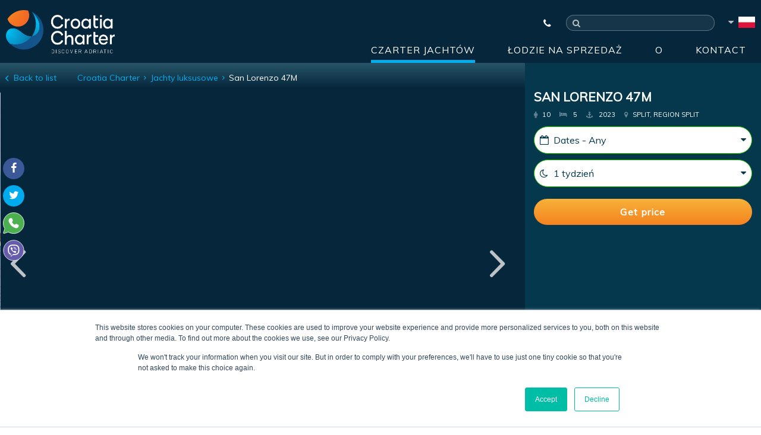

--- FILE ---
content_type: text/html
request_url: https://www.croatiacharter.com/pl/luksusowe-jachty-czarter/San-Lorenzo-47M-54910~/
body_size: 13282
content:

<!DOCTYPE html>
<html lang="pl">
<head>
<meta charset="utf-8">
<meta http-equiv="Content-Language" content="pl" />
<meta name="format-detection" content="telephone=no" />
<meta name="viewport" content="width=device-width, initial-scale=1, minimum-scale=1">
<title>San Lorenzo 47M – Megajachty i jachty luksusowe do czarteru w Chorwacji</title>
<meta name="description" content="Szeroki wybór megajachtów i jachtów luksusowych San Lorenzo 47Mdo czarteru w Chorwacji" />

<script type="text/javascript">
     var relatedTitle = 'Available similar boats';
</script>

<meta name="facebook-domain-verification" content="invgq3gg6vehqljzjwigtg6pnuw1s3" />
<base href="https://www.croatiacharter.com/pl/"/>


<script type="text/javascript">
	var ClientID = "CroatiaCharter";
	var lang = "pl";
	var strLanguageCode = "pl-PL";
	var AppPath = "https://www.croatiacharter.com/pl/";
	var AppPathRoot = "https://www.croatiacharter.com/";
	var Domain = "croatiacharter.com";
	var pageURL = "https://www.croatiacharter.com/pl/luksusowe-jachty-czarter/San-Lorenzo-47M-54910~/";  
	var YachtTypeID = "8";
	var OfferType = 'Charter';
	var monthNames = ["Sty","Lut","Mar","Kwi","Maj","Cze","Lip","Sie","Wrz","Paź","Lis","Gru"];
	
	var yachtURL = "https://www.croatiacharter.com/pl/luksusowe-jachty-czarter/San-Lorenzo-47M-Para-Bellum-6714_model/";
	
	var ConversionTrigger = "_gaq.push(['_trackPageview', 'pl\/booking.asp']);";
	 
	var helpChoose = "Pomóż mi wybrać łódź";
	var firstTime = "Pierwszy raz w Chorwacja";
	
	function mailto(mail) {
        document.write("<a href=\"mailto:" + mail + "\" class=\"mail\">" + mail + "</a>");
    }
</script>

<script type="text/javascript">
  WebFontConfig = {
    google: { families: [ 'Muli:wght@300;400;600;700;800' ] }
  };
  (function() {
    var wf = document.createElement('script');
    wf.src = 'https://ajax.googleapis.com/ajax/libs/webfont/1/webfont.js';
    wf.type = 'text/javascript';
	wf.async = 'true';
	wf.subset = ''
    var s = document.getElementsByTagName('script')[0];
    s.parentNode.insertBefore(wf, s);
  })(); </script>
  

<link type="text/css" rel="stylesheet" href="https://www.croatiacharter.com/assets/croatiacharter-82cd6447c7.min.css" />


<script src="https://www.croatiacharter.com/assets/script-b46e71050b.min.js"></script>
<!--<script src="https://www.croatiacharter.com/assets/script-b46e71050bVLADAN.min.js"></script>-->

<script type="text/javascript">
document.addEventListener("DOMContentLoaded", function(event) {
    $(document).ready(function(){

    var limitDesc = 250;
    var limitTitle = 100; 

    var title = $("title").text();
    var description = $("meta[name='description']").attr("content");
    
    if ($(".flex").length > 0 && $(".basePhotoWrapper").length === 0) {
        var firstImage = $('.flex img:first-of-type').attr('data-original');
        
         
        $("meta[property='og\\:image']").attr("content", firstImage);
        
    }
    
    if ($(".basePhotoWrapper").length > 0 ) {
        var firstImage = $('.basePhotoWrapper img:first-of-type').attr('src');
         
        $("meta[property='og\\:image']").attr("content", firstImage);
        
    }
   
    if ($(".yachtDetailLargeImages").length > 0) {
        var firstImage = $(".owl-lazy").attr('data-src'); 
        var description = $("#yachtDescription").text();
    }
    
    if ($(".homeCarousel").length > 0) {     
        var firstImage = $(".owl-item.active img").attr('data-src');
    }

    if ($("title").length > 0) {
     
        $("meta[property='og\\:title']").attr("content", title.substring(0, limitTitle) + '...');
        
    }

    if ($("meta[name='description']").length > 0) {
     
        $("meta[property='og\\:description']").attr("content", description.substring(0, limitDesc) + '...');
        
    }
  
});
});
</script>

    <meta property="og:site_name" value="Croatia Charter" />
    <meta property="og:title" content="" />
    <meta property="og:url" content="https://www.croatiacharter.com/pl/luksusowe-jachty-czarter/San-Lorenzo-47M-54910~/" />
    <meta property="og:description" content="" />
    <meta property="og:image" content="https://photos.croatiacharter.com/San-Lorenzo-47M-6714_0b.jpg" />
    <meta property="og:locale" content="pl-PL" />
    <meta property="og:type" content="website" />
    <meta property="fb:app_id" content="" />

<script data-testid="product-structured-data" type="application/ld+json">
    {
  "@context": "https://schema.org/",
  "@type": "Product",
  "name": "San Lorenzo 47M",
  "image": "https://photos.croatiacharter.com/San-Lorenzo-47M-6714_0b.jpg",
  "description": "San Lorenzo 47M, Marina: Split, Produced: 2023, Cabins: 5, Berths: 10, Długość całkowita: 154,2 ft ",
  "sku": "54910",
  "offers": {
    "@type": "Offer",
    "url": "https://www.croatiacharter.com/pl/luksusowe-jachty-czarter/San-Lorenzo-47M-54910~/",
    "priceCurrency": "EUR",
    "price": "300 000",
    "availability": "https://schema.org/InStock"
  }
}
</script>

<!-- Google Tag Manager -->
<script>(function(w,d,s,l,i){w[l]=w[l]||[];w[l].push({'gtm.start':
	new Date().getTime(),event:'gtm.js'});var f=d.getElementsByTagName(s)[0],
	j=d.createElement(s),dl=l!='dataLayer'?'&l='+l:'';j.async=true;j.src=
	'https://www.googletagmanager.com/gtm.js?id='+i+dl;f.parentNode.insertBefore(j,f);
	})(window,document,'script','dataLayer','GTM-TTTFVD3');</script>
	<!-- End Google Tag Manager -->

<script type="text/javascript">
	var _gaq = _gaq || [];
	_gaq.push(['_setAccount', 'UA-38838397-1']);
	_gaq.push(['_gat._anonymizeIp']);
	_gaq.push(['_setCustomVar', 1, 'Language', 'pl', 1]);
	 _gaq.push(['_setCustomVar', 2, 'Type', 'megacharter', 3]);
	
	_gaq.push(['_trackPageview', '/yacht_show_charter']);
	
  (function() {
    var ga = document.createElement('script'); ga.type = 'text/javascript'; ga.async = true;
    ga.src = ('https:' == document.location.protocol ? 'https://ssl' : 'http://www') + '.google-analytics.com/ga.js';
    var s = document.getElementsByTagName('script')[0]; s.parentNode.insertBefore(ga, s);
  })();
</script>


<!-- Global site tag (gtag.js) - Google AdWords: 1071179766 -->
<script async src="https://www.googletagmanager.com/gtag/js?id=AW-992438518"></script>
<script>
	window.dataLayer = window.dataLayer || [];
	function gtag() { dataLayer.push(arguments); }
	gtag('js', new Date());
	gtag('config', 'AW-992438518',{ 'anonymize_ip': true });
</script>


	
	<!-- Facebook Pixel Code -->
	<script>
	!function(f,b,e,v,n,t,s)
	{if(f.fbq)return;n=f.fbq=function(){n.callMethod?
	n.callMethod.apply(n,arguments):n.queue.push(arguments)};
	if(!f._fbq)f._fbq=n;n.push=n;n.loaded=!0;n.version='2.0';
	n.queue=[];t=b.createElement(e);t.async=!0;
	t.src=v;s=b.getElementsByTagName(e)[0];
	s.parentNode.insertBefore(t,s)}(window, document,'script',
	'https://connect.facebook.net/en_US/fbevents.js');
	fbq('init', '3113132052343925');
	fbq('track', 'PageView');
	</script>
	<noscript><img height="1" width="1" style="display:none"
	src="https://www.facebook.com/tr?id=3113132052343925&ev=PageView&noscript=1"
	/></noscript>
	<!-- End Facebook Pixel Code -->


</head>
<body class="detail ytid8">
<!-- Google Tag Manager (noscript) -->
<noscript><iframe src="https://www.googletagmanager.com/ns.html?id=GTM-TTTFVD3"
	height="0" width="0" style="display:none;visibility:hidden"></iframe></noscript>
	<!-- End Google Tag Manager (noscript) -->

    <div id="share"></div>
  <script>
    document.addEventListener("DOMContentLoaded", function(event) { 
        $("#share").jsSocials({
            showCount: true,
            showLabel: false,
            shares: ["facebook", "twitter", "whatsapp", "viber"]
        });
        $('#share .jssocials-share .jssocials-share-link').attr('rel', 'noopener');
    });
    </script>
    
<nav id="nav" class="nav">
	<div class="wrapper">
		
<div class="topBar">
  <div class="container">
    <a href="javascript:void(0);" class="ccNavTrigger" aria-label="Menu"><i class="icon-menu"></i></a>
    <a class="logo" aria-label="Croatia Charter" href="https://www.croatiacharter.com/pl/" style="background-image: url(https://www.croatiacharter.com/shared/croatiacharter.png);"><span>Croatia Charter</span></a>
    <div class="rightPart">
      <div class="rightTop">
        <!-- Temp contact -->
        <div class="tabs ccHeaderTabs">
          <a href="javascript:void(0);" title="Contacts" class="tabTrigger contacts" rel="contacts" style="padding: unset; width: auto;"><i class="icon-phone"></i></a>
        </div>
        <div class="tabsContent ccHeaderTabsContent">
          <div class="contacts">
            <a rel="nofollow" href="tel:+385992165500" class="phone">+385992165500</a><a rel="nofollow" href="viber://chat?number=%2B385992165500" class="phone">Viber</a><a rel="nofollow" href="https://wa.me/385992165500" class="phone">WhatsApp</a>
            <a href="https://www.croatiacharter.com/pl/contact.asp" class="mail">Kontact</a>
              <script type='text/javascript'>mailto('broker@croatiacharter.com');</script><a ref="skype:croatiacharter?call" class="skype">Skype</a>
          </div>
        </div>
        <!-- EOF Temp contact -->

        <div class="search">
          <span class="mobileTrigger-search"></span>
          <div class="wrapper">
            <form id="SiteSearchForm" method="post" action="sitesearch.asp" style="max-width:420px;">
<input type="text" name="SearchTerm" class="inputbox" />
<input type="submit" class="button" value="SZUKAJ"/>
</form>

          </div>
        </div>
        
          <div class="langHolder">
            <a href="javascript:void(0);" title="pl" class="langTrigger"><img alt="PL" src="/shared/flags/PL.png"></a>
            <div class="lang"><a href="https://www.croatiacharter.com/"><img alt="Yacht Charter Croatia" src="/shared/flags/EN.png"><br><span>EN</span></a><a href="https://www.croatiacharter.com/ger/"><img alt="Kroatien Yacht Charter" src="/shared/flags/DE.png"><br><span>DE</span></a><a href="https://www.croatiacharter.com/hr/"><img alt="Najam plovila Hrvatska" src="/shared/flags/HR.png"><br><span>HR</span></a><a href="https://www.croatiacharter.com/ita/"><img alt="Noleggio Barche Croazia" src="/shared/flags/IT.png"><br><span>IT</span></a><a href="https://www.croatiacharter.com/fr/"><img alt="Croatie charter" src="/shared/flags/FR.png"><br><span>FR</span></a><a href="https://www.croatiacharter.com/nl/"><img alt="Kroatië Yacht Charter" src="/shared/flags/NL.png"><br><span>NL</span></a><a href="https://www.croatiacharter.com/cz/"><img alt="Yacht charter Chorvatsko" src="/shared/flags/CZ.png"><br><span>CZ</span></a><a href="https://www.croatiacharter.com/es/"><img alt="Yates en Croacia" src="/shared/flags/ES.png"><br><span>ES</span></a><a href="https://www.croatiacharter.com/ru/"><img alt="Charter Hrvatska" src="/shared/flags/RU.png"><br><span>RU</span></a><a href="https://www.croatiacharter.com/tr/"><img alt="Hırvatistan Yat Charter" src="/shared/flags/TR.png"><br><span>TR</span></a><a href="https://www.croatiacharter.com/pt/"><img alt="Fretamento de Iates para Croácia" src="/shared/flags/PT.png"><br><span>PT</span></a><a href="https://www.croatiacharter.com/si/"><img alt="Charter na Hrvaškem" src="/shared/flags/SI.png"><br><span>SI</span></a><a href="https://www.croatiacharter.com/sk/"><img alt="Prenájom jácht bez posádky v Chorvátsku" src="/shared/flags/SK.png"><br><span>SI</span></a><a href="https://www.croatiacharter.com/hu/"><img alt="Jachtok Horvátország" src="/shared/flags/HU.png"><br><span>HU</span></a><a href="https://www.croatiacharter.com/se/"><img alt="Yacht Charter Croatia" src="/shared/flags/SE.png"><br><span>SE</span></a><a href="https://www.croatiacharter.com/no/"><img alt="Yacht Chater Kroatia" src="/shared/flags/NO.png"><br><span>NO</span></a><a href="https://www.croatiacharter.com/fi/"><img alt="Yacht Charter Croatia" src="/shared/flags/FI.png"><br><span>FI</span></a></div>
          </div>
        
      </div>
    </div>
  </div>
</div>


		<div class="mainMenuItems">
	    	<div class="container clearfix">
	    		<div class="menu">
	    			<ul>
						
						
						<li>
							<a href="javascript:void(0)" title="Czarter jachtów">Czarter jachtów</a>
							<ul class="subMenu">
								<li><a href="https://www.croatiacharter.com/pl/lodzie-zaglowe-czarter/" title="Łodzie żaglowe">Łodzie żaglowe</a></li><li><a href="https://www.croatiacharter.com/pl/luksusowe-jachty-czarter/" class="active" title="Jachty luksusowe">Jachty luksusowe</a></li><li><a href="https://www.croatiacharter.com/pl/jachty-motorowe-czarter/" title="Jachty motorowe">Jachty motorowe</a></li><li><a href="https://www.croatiacharter.com/pl/katamarany-czarter/" title="Katamarany">Katamarany</a></li><li><a href="https://www.croatiacharter.com/pl/zaglowki-motorowe-czarter/" title="Żaglówki motorowe">Żaglówki motorowe</a></li><li><a href="https://www.croatiacharter.com/pl/gulety-czarter/" title="Gulet">Gulet</a></li><li><a href="https://www.croatiacharter.com/pl/mini-cruiser-czarter/" title="Mini krążowniki">Mini krążowniki</a></li><li><a href="https://www.croatiacharter.com/pl/nadmuchiwane-lodzie-czarter/" title="Ribs">Ribs</a></li>
							</ul>
						</li>
						
						<li>
							<a href="javascript:void(0)" title="Łodzie na sprzedaż">Łodzie na sprzedaż</a>
							<ul class="subMenu">
								<li><a href="https://www.croatiacharter.com/pl/lodzie-motorowe-sprzedaz/" title="Jachty motorowe">Jachty motorowe</a></li><li><a href="https://www.croatiacharter.com/pl/lodzie-zaglowe-na-sprzedaz/" title="Łodzie żaglowe">Łodzie żaglowe</a></li><li><a href="https://www.croatiacharter.com/pl/katamarany-na-sprzedaz/" title="Katamarany">Katamarany</a></li><li><a href="https://www.croatiacharter.com/pl/lodzie-drewniane-na-sprzedaz/" title="Gulets">Gulets</a></li><li><a href="https://www.croatiacharter.com/pl/nadmuchiwane-lodzie-na-sprzedaz/" title="Ribs">Ribs</a></li>
							</ul>
						</li>
						
						<li><a href="https://www.croatiacharter.com/pl/about_us.asp" title="O">O</a></li>
						
						
						<li><a href="https://www.croatiacharter.com/pl/contact.asp" title="Kontact">Kontact</a></li>
		            </ul>
				</div>
	    	</div>
		</div>
		
	</div>
</nav>

<header id="header" class="innerHeader">
</header>


  <div id="mainWrapper" class="container yachtShow clearfix">
  

<div class="print">
	<div class="printHeader clearfix">
		<div class="logo"><img src="https://www.croatiacharter.com/shared/croatiacharter-dark.svg"><span>Croatia Charter</span></div>
		<div class="company">Croatia Charter - Plavetnilo travel agency<br>Address: Trg Hrvatske Bratske Zajednice 3,<br> 21000 Split, Croatia<br>Tel: +385 99 216 5500</div>
	</div>
</div>


    <section id="mobileTitle" class="mobileTitle">
      <h1>San Lorenzo 47M <span class="print"> - id: 54910</span></h1>
    </section>
    
    <div class="leftSided"> <!-- This div wraps entire left column -->
      <section class="container goBackHolder">
      <a href="javascript:history.back()" class="goBack">Back to list</a>
    </section>
    <div class="breadCrumbHolder">
      <ul id="breadcrumb" itemscope itemtype="http://schema.org/BreadcrumbList">
<li itemprop="itemListElement" itemscope itemtype="http://schema.org/ListItem"><a itemprop="item" href="https://www.croatiacharter.com/pl/"><span itemprop="name">Croatia Charter</span></a><meta itemprop="position" content="1" /></li><li itemprop="itemListElement" itemscope itemtype="http://schema.org/ListItem"><a itemprop="item" href="luksusowe-jachty-czarter/"><span itemprop="name">Jachty luksusowe</span></a><meta itemprop="position" content="2" /></li><li class="active">San Lorenzo 47M</li></ul>

    </div>

    <section id="yachtDetailImages" class="yachtDetailImages clearfix">
    
      <div class="yachtDetailLargeImages slider">
        <img class="owl-lazy" src="data:image/svg+xml,%3Csvg xmlns='http://www.w3.org/2000/svg' viewBox='0 0 3 2'%3E%3C/svg%3E" data-src="https://photos.croatiacharter.com/San-Lorenzo-47M-6714_0d.jpg" alt="San Lorenzo 47M" /><img class="owl-lazy" src="data:image/svg+xml,%3Csvg xmlns='http://www.w3.org/2000/svg' viewBox='0 0 3 2'%3E%3C/svg%3E" data-src="https://photos.croatiacharter.com/San-Lorenzo-47M-6714_1d.jpg" alt="San Lorenzo 47M" /><img class="owl-lazy" src="data:image/svg+xml,%3Csvg xmlns='http://www.w3.org/2000/svg' viewBox='0 0 3 2'%3E%3C/svg%3E" data-src="https://photos.croatiacharter.com/San-Lorenzo-47M-6714_2d.jpg" alt="San Lorenzo 47M" /><img class="owl-lazy" src="data:image/svg+xml,%3Csvg xmlns='http://www.w3.org/2000/svg' viewBox='0 0 3 2'%3E%3C/svg%3E" data-src="https://photos.croatiacharter.com/San-Lorenzo-47M-6714_3d.jpg" alt="San Lorenzo 47M" /><img class="owl-lazy" src="data:image/svg+xml,%3Csvg xmlns='http://www.w3.org/2000/svg' viewBox='0 0 3 2'%3E%3C/svg%3E" data-src="https://photos.croatiacharter.com/San-Lorenzo-47M-6714_4d.jpg" alt="San Lorenzo 47M" /><img class="owl-lazy" src="data:image/svg+xml,%3Csvg xmlns='http://www.w3.org/2000/svg' viewBox='0 0 3 2'%3E%3C/svg%3E" data-src="https://photos.croatiacharter.com/San-Lorenzo-47M-6714_5d.jpg" alt="San Lorenzo 47M" /><img class="owl-lazy" src="data:image/svg+xml,%3Csvg xmlns='http://www.w3.org/2000/svg' viewBox='0 0 3 2'%3E%3C/svg%3E" data-src="https://photos.croatiacharter.com/San-Lorenzo-47M-6714_6d.jpg" alt="San Lorenzo 47M" /><img class="owl-lazy" src="data:image/svg+xml,%3Csvg xmlns='http://www.w3.org/2000/svg' viewBox='0 0 3 2'%3E%3C/svg%3E" data-src="https://photos.croatiacharter.com/San-Lorenzo-47M-6714_7d.jpg" alt="San Lorenzo 47M" /><img class="owl-lazy" src="data:image/svg+xml,%3Csvg xmlns='http://www.w3.org/2000/svg' viewBox='0 0 3 2'%3E%3C/svg%3E" data-src="https://photos.croatiacharter.com/San-Lorenzo-47M-6714_8d.jpg" alt="San Lorenzo 47M" /><img class="owl-lazy" src="data:image/svg+xml,%3Csvg xmlns='http://www.w3.org/2000/svg' viewBox='0 0 3 2'%3E%3C/svg%3E" data-src="https://photos.croatiacharter.com/San-Lorenzo-47M-6714_9d.jpg" alt="San Lorenzo 47M" /><img class="owl-lazy" src="data:image/svg+xml,%3Csvg xmlns='http://www.w3.org/2000/svg' viewBox='0 0 3 2'%3E%3C/svg%3E" data-src="https://photos.croatiacharter.com/San-Lorenzo-47M-6714_10d.jpg" alt="San Lorenzo 47M" /><img class="owl-lazy" src="data:image/svg+xml,%3Csvg xmlns='http://www.w3.org/2000/svg' viewBox='0 0 3 2'%3E%3C/svg%3E" data-src="https://photos.croatiacharter.com/San-Lorenzo-47M-6714_11d.jpg" alt="San Lorenzo 47M" /><img class="owl-lazy" src="data:image/svg+xml,%3Csvg xmlns='http://www.w3.org/2000/svg' viewBox='0 0 3 2'%3E%3C/svg%3E" data-src="https://photos.croatiacharter.com/San-Lorenzo-47M-6714_12d.jpg" alt="San Lorenzo 47M" /><img class="owl-lazy" src="data:image/svg+xml,%3Csvg xmlns='http://www.w3.org/2000/svg' viewBox='0 0 3 2'%3E%3C/svg%3E" data-src="https://photos.croatiacharter.com/San-Lorenzo-47M-6714_13d.jpg" alt="San Lorenzo 47M" /><img class="owl-lazy" src="data:image/svg+xml,%3Csvg xmlns='http://www.w3.org/2000/svg' viewBox='0 0 3 2'%3E%3C/svg%3E" data-src="https://photos.croatiacharter.com/San-Lorenzo-47M-6714_14d.jpg" alt="San Lorenzo 47M" /><img class="owl-lazy" src="data:image/svg+xml,%3Csvg xmlns='http://www.w3.org/2000/svg' viewBox='0 0 3 2'%3E%3C/svg%3E" data-src="https://photos.croatiacharter.com/San-Lorenzo-47M-6714_15d.jpg" alt="San Lorenzo 47M" /><img class="owl-lazy" src="data:image/svg+xml,%3Csvg xmlns='http://www.w3.org/2000/svg' viewBox='0 0 3 2'%3E%3C/svg%3E" data-src="https://photos.croatiacharter.com/San-Lorenzo-47M-6714_16d.jpg" alt="San Lorenzo 47M" /><img class="owl-lazy" src="data:image/svg+xml,%3Csvg xmlns='http://www.w3.org/2000/svg' viewBox='0 0 3 2'%3E%3C/svg%3E" data-src="https://photos.croatiacharter.com/San-Lorenzo-47M-6714_17d.jpg" alt="San Lorenzo 47M" /><img class="owl-lazy" src="data:image/svg+xml,%3Csvg xmlns='http://www.w3.org/2000/svg' viewBox='0 0 3 2'%3E%3C/svg%3E" data-src="https://photos.croatiacharter.com/San-Lorenzo-47M-6714_18d.jpg" alt="San Lorenzo 47M" />
          </div>
          <div class="videoThumbHolder">
            
          </div>
         
          <div class="yachtDetailSmallImages slider">
            <a href="https://photos.croatiacharter.com/San-Lorenzo-47M-6714_0d.jpg" title="San Lorenzo 47M"><img  class="owl-lazy" data-src="https://photos.croatiacharter.com/San-Lorenzo-47M-6714_0s.jpg" title="San Lorenzo 47M" alt="San Lorenzo 47M" /></a><a href="https://photos.croatiacharter.com/San-Lorenzo-47M-6714_1d.jpg" title="San Lorenzo 47M"><img  class="owl-lazy" data-src="https://photos.croatiacharter.com/San-Lorenzo-47M-6714_1s.jpg" title="San Lorenzo 47M" alt="San Lorenzo 47M" /></a><a href="https://photos.croatiacharter.com/San-Lorenzo-47M-6714_2d.jpg" title="San Lorenzo 47M"><img  class="owl-lazy" data-src="https://photos.croatiacharter.com/San-Lorenzo-47M-6714_2s.jpg" title="San Lorenzo 47M" alt="San Lorenzo 47M" /></a><a href="https://photos.croatiacharter.com/San-Lorenzo-47M-6714_3d.jpg" title="San Lorenzo 47M"><img  class="owl-lazy" data-src="https://photos.croatiacharter.com/San-Lorenzo-47M-6714_3s.jpg" title="San Lorenzo 47M" alt="San Lorenzo 47M" /></a><a href="https://photos.croatiacharter.com/San-Lorenzo-47M-6714_4d.jpg" title="San Lorenzo 47M"><img  class="owl-lazy" data-src="https://photos.croatiacharter.com/San-Lorenzo-47M-6714_4s.jpg" title="San Lorenzo 47M" alt="San Lorenzo 47M" /></a><a href="https://photos.croatiacharter.com/San-Lorenzo-47M-6714_5d.jpg" title="San Lorenzo 47M"><img  class="owl-lazy" data-src="https://photos.croatiacharter.com/San-Lorenzo-47M-6714_5s.jpg" title="San Lorenzo 47M" alt="San Lorenzo 47M" /></a><a href="https://photos.croatiacharter.com/San-Lorenzo-47M-6714_6d.jpg" title="San Lorenzo 47M"><img  class="owl-lazy" data-src="https://photos.croatiacharter.com/San-Lorenzo-47M-6714_6s.jpg" title="San Lorenzo 47M" alt="San Lorenzo 47M" /></a><a href="https://photos.croatiacharter.com/San-Lorenzo-47M-6714_7d.jpg" title="San Lorenzo 47M"><img  class="owl-lazy" data-src="https://photos.croatiacharter.com/San-Lorenzo-47M-6714_7s.jpg" title="San Lorenzo 47M" alt="San Lorenzo 47M" /></a><a href="https://photos.croatiacharter.com/San-Lorenzo-47M-6714_8d.jpg" title="San Lorenzo 47M"><img  class="owl-lazy" data-src="https://photos.croatiacharter.com/San-Lorenzo-47M-6714_8s.jpg" title="San Lorenzo 47M" alt="San Lorenzo 47M" /></a><a href="https://photos.croatiacharter.com/San-Lorenzo-47M-6714_9d.jpg" title="San Lorenzo 47M"><img  class="owl-lazy" data-src="https://photos.croatiacharter.com/San-Lorenzo-47M-6714_9s.jpg" title="San Lorenzo 47M" alt="San Lorenzo 47M" /></a><a href="https://photos.croatiacharter.com/San-Lorenzo-47M-6714_10d.jpg" title="San Lorenzo 47M"><img  class="owl-lazy" data-src="https://photos.croatiacharter.com/San-Lorenzo-47M-6714_10s.jpg" title="San Lorenzo 47M" alt="San Lorenzo 47M" /></a><a href="https://photos.croatiacharter.com/San-Lorenzo-47M-6714_11d.jpg" title="San Lorenzo 47M"><img  class="owl-lazy" data-src="https://photos.croatiacharter.com/San-Lorenzo-47M-6714_11s.jpg" title="San Lorenzo 47M" alt="San Lorenzo 47M" /></a><a href="https://photos.croatiacharter.com/San-Lorenzo-47M-6714_12d.jpg" title="San Lorenzo 47M"><img  class="owl-lazy" data-src="https://photos.croatiacharter.com/San-Lorenzo-47M-6714_12s.jpg" title="San Lorenzo 47M" alt="San Lorenzo 47M" /></a><a href="https://photos.croatiacharter.com/San-Lorenzo-47M-6714_13d.jpg" title="San Lorenzo 47M"><img  class="owl-lazy" data-src="https://photos.croatiacharter.com/San-Lorenzo-47M-6714_13s.jpg" title="San Lorenzo 47M" alt="San Lorenzo 47M" /></a><a href="https://photos.croatiacharter.com/San-Lorenzo-47M-6714_14d.jpg" title="San Lorenzo 47M"><img  class="owl-lazy" data-src="https://photos.croatiacharter.com/San-Lorenzo-47M-6714_14s.jpg" title="San Lorenzo 47M" alt="San Lorenzo 47M" /></a><a href="https://photos.croatiacharter.com/San-Lorenzo-47M-6714_15d.jpg" title="San Lorenzo 47M"><img  class="owl-lazy" data-src="https://photos.croatiacharter.com/San-Lorenzo-47M-6714_15s.jpg" title="San Lorenzo 47M" alt="San Lorenzo 47M" /></a><a href="https://photos.croatiacharter.com/San-Lorenzo-47M-6714_16d.jpg" title="San Lorenzo 47M"><img  class="owl-lazy" data-src="https://photos.croatiacharter.com/San-Lorenzo-47M-6714_16s.jpg" title="San Lorenzo 47M" alt="San Lorenzo 47M" /></a><a href="https://photos.croatiacharter.com/San-Lorenzo-47M-6714_17d.jpg" title="San Lorenzo 47M"><img  class="owl-lazy" data-src="https://photos.croatiacharter.com/San-Lorenzo-47M-6714_17s.jpg" title="San Lorenzo 47M" alt="San Lorenzo 47M" /></a><a href="https://photos.croatiacharter.com/San-Lorenzo-47M-6714_18d.jpg" title="San Lorenzo 47M"><img  class="owl-lazy" data-src="https://photos.croatiacharter.com/San-Lorenzo-47M-6714_18s.jpg" title="San Lorenzo 47M" alt="San Lorenzo 47M" /></a>
          </div>
          
        </section>
        
<div class="container detailSubSection">

      <div class="whyUs">
        <div class="available">The base in Croatia allows us to be in direct contact with boat owners.</div><div class="pricematch">We guarantee the best prices for customers.</div><div class="reliable">With 20 years of experience and thousands of satisfied clients.</div>
</div>


      <div class="detailMenu scrollToMenu">
        
        <a href="javascript:void(0)" data-slug="#yachtDescription" title="About" rel="yachtDescriptionLink" class="yachtDescriptionLink">About</a>
        
      </div>
   
      <section id="yachtTechInfo" class="section paddWrapper titleWithPdf yachtTechInfo smaller" rel="yachtTechInfo"><h2>Specyfikacje techniczne</h2><div id="techSpecs" class="techSpecsNoImg techSpecs clearfix"><div><label>Rok:</label><span>2023.</span></div><div><label>Rodzaj czarteru:</label><span>z załogą (10 członkowie)</span></div><div><label>Podtyp:</label><span>Flybridge</span></div><div><label>Długość całkowita:</label><span>47 m (154,2 ft)</span></div><div><label>Pokładnik:</label><span>9,6 m (31,5 ft)</span></div><div><label>Zanurzenie:</label><span>2,75 m (9 ft)</span></div><div><label>Silnik:</label><span>2 x CAT C32 ACERT (970kW)</span></div><div><label>Paliwo:</label><span>Diesel</span></div><div><label>Zużycie:</label><span>260 lit/h</span></div><div><label>Prędkość maksymalna:</label><span>15 kts</span></div><div><label>Prędkość podczas rejsu:</label><span>12 kts</span></div><div><label>Kabiny:</label><span>5</span></div><div><label>Koje:</label><span>10</span></div><div><label>Prysznic / toaleta:</label><span>5/5</span></div><div><label>Bandera:</label><span>HR</span></div></div></section><section id="pricelistHolder" class="section paddWrapper pricelistHolder"><h2>Cena czarteru za tydzień w  &#8364;</h2><div class="pricesSlider slider"><div class="item P1"><div><span class="price">300 000&#8364;</span><span class="date">01.01-01.07</span></div><div class="buttonHolder"><a href="javascript:void(0)" class="button boatbooking smallOne"onClick="_gaq.push(['_trackPageview', 'pl/booking.asp'])";title="Wyślij zapytanie">Wyślij zapytanie</a></div></div><div class="item P2"><div><span class="price">330 000&#8364;</span><span class="date">01.07-01.09</span></div><div class="buttonHolder"><a href="javascript:void(0)" class="button boatbooking smallOne"onClick="_gaq.push(['_trackPageview', 'pl/booking.asp'])";title="Wyślij zapytanie">Wyślij zapytanie</a></div></div><div class="item P3"><div><span class="price">300 000&#8364;</span><span class="date">01.09-31.12</span></div><div class="buttonHolder"><a href="javascript:void(0)" class="button boatbooking smallOne"onClick="_gaq.push(['_trackPageview', 'pl/booking.asp'])";title="Wyślij zapytanie">Wyślij zapytanie</a></div></div></div><div class="commentsSet"><span>Oferowane ceny są ważne przez przelew bankowy</span><span class="noprint"><a href="https://www.croatiacharter.com/pl/discounts-popup.asp" target="_blank">You can get more discount for more bookings or more weeks</a></span><div class="notes"><a href="https://www.croatiacharter.com/pl/payment-options-popup.asp?YachtTypeID=8" target="_blank" class="paymentOptions">Rodzaje płatności <i class="icon-credit-card"></i> <i class="icon-right-open-mini"></i></a></div></div></section><section id="yachtInventoryList" class="section paddWrapper yachtInventoryList smaller clearfix" style="display:none"><h2>Lista wyposażenia</h2><div class="itemsWrapper"></div></section>
 <section id="extras" class="extras" data-localizedperperson="per person">
        <h2 style="display: none;">Extras</h2>
        <div class="acc-tabs">
          <div class="acc-tab">
            <input type="checkbox" id="extras_1" checked>
            <label class="acc-tab-label" for="extras_1">Extras</label>


          <div class="tab-content includedExtrasHolder" style="display:none">
            <h3>Included extras</h3>

			  <div class="perWhat perBooking" style="display:none">per charter</div>
			  <ul class="tableLike perBooking" style="display:none"></ul>

			  <div class="perWhat perWeek" style="display:none">per week</div>
              <ul class="tableLike perWeek" style="display:none"></ul>

              <div class="perWhat perDay" style="display:none">per day</div>
              <ul class="tableLike perDay" style="display:none"></ul>

              <div class="spacer-30">&nbsp;</div>
          </div>

          <div class="tab-content mandatoryExtrasHolder">            	
            <h3>Mandatory extras</h3>
              <p class="info">Obligatoryjne (nie wliczone w cenę czarteru):.</p>

			
            
			  <div class="perWhat perBooking">per charter</div>
              <ul class="tableLike perBooking">
                
                 
                
                <li>
                  <div class="description">
                      
						<span class="title"><a href="apa-popup.asp" title="APA">APA</a></span>
					
                  </div>
                  <div class="price">30%</div>
                </li>
-                
               

              </ul>
			

			  <div class="perWhat perWeek" style="display:none">per week</div>
              <ul class="tableLike perWeek" style="display:none"></ul>

              <div class="perWhat perDay" style="display:none">per day</div>
              <ul class="tableLike perDay" style="display:none"></ul>

              <div class="spacer-30">&nbsp;</div>
          </div>

          <div class="tab-content optionalExtrasHolder" style="display:none">
            <h3>Optional extras</h3>

			  <div class="perWhat perBooking" style="display:none">per charter</div>
			  <ul class="tableLike perBooking" style="display:none"></ul>

			  <div class="perWhat perWeek" style="display:none">per week</div>
              <ul class="tableLike perWeek" style="display:none"></ul>

              <div class="perWhat perDay" style="display:none">per day</div>
              <ul class="tableLike perDay" style="display:none"></ul>

              <div class="spacer-30">&nbsp;</div>
          </div>

        </div>
      </section>

<section id="checkInInfo" class="section paddWrapper checkInInfo"><h2>Sprawdź się  -  Sprawdź </h2>Odprawa pasażerów odbywa się w każdą sobotę o <strong>12:00 PM</strong> a wymeldowanie o <strong>sobota 12:00 PM</strong><p>Please contact us if you would like to request non-standard check-in and check-out times or locations.</p></section>
 
<!-- start IsAvailability=true -->


</div>


<section id="footerDisclaimer" class="section container footerDisclaimer small">

  <p>Szczegóły dotyczące jachtów oraz zdjęcia zostały udostępnione w dobrej wierze i uważamy, że są wiarygodne, ale nie możemy tego zagwarantować. Wszystkie informacje mogą ulec zmianie bez uprzedzenia czy gwarancji. Dokładne ceny, szczegóły dotyczące jachtów oraz zdjęcia, zostaną potwierdzone na życzenie przez dział rezerwacji firmy {SiteName}.
</p>
</section>



    </div> <!-- eof leftSided -->



    <div id="yachtDetailRight" class="yachtDetailRight" data-showenquiryformdirectlyonpageload="False">
          <section id="yachtDetailInfo" class="paddWrapper yachtDetailInfo">
            <div class="title">San Lorenzo 47M <span class="print"> - id: 54910</span></div>
            <div class="higlight"><div  class="data Berths"  title="Koje"><span class="print">Koje:</span> 10</div><div  class="data Cabins"  title="Kabiny"><span class="print">Kabiny:</span> 5</div><div class="data year" title=Rok><span class="print">Rok:</span> 2023</div><div class="data base" title=Marina><span class="print">Marina:</span> Split, Region Split</div></div>
            <!-- <div class="rightInfo"> --> <!-- Miro: provjeriti potrebu za ovim!!! -->
            
            <!-- </div> -->
            <div id="preloader-dates-being-selected" class="textBox apiSearch preloaderApiSearch" style="display:none">
              <div class="wrapper availability-holder">     
                <div class="changeDatesLike"><span class="select selectLike"></span></div>
                <div class="boat-summary-loader animated-background-2">
                  <div class="boat-summary-inner prettyWidget">
                    <table class="calculation free w100 table-1">
                      <tbody>
                        <tr>
                          <th width="20%"></th>
                          <td><span class="crossed"></span></td>
                        </tr>
                      </tbody>
                    </table>
                    <table class="calculation w100 table-2">
                      <tbody>
                        <tr class="totalLine">
                          <th></th><td><strong class="dataTotal"></strong></td>
                        </tr>
                        <tr class="highlightSave">
                          <th><span class="dataYouSaved1"></span></th><td><span class="dataYouSaved2"></span></td>
                        </tr>
                      </tbody>
                    </table>
                    <span class="button"></span>
                  </div>
                </div>
              </div>
            </div>

            <div id="preloader-dates-preselected" class="textBox apiSearch preloaderApiSearch animated-background" style="display:none">
              <div class="changeDatesLike"><span class="select selectLike"></span></div>
              <div class="changeDatesLike"><span class="select selectLike"></span></div>
              <span class="button"></span>
            </div>
            
          </section>

          <section id="priceAndAvailability" class="section paddWrapper priceAndAvailability">

            <div class="sveSkupa">


              <div class="bookPriceHolder">
                
               <!-- Availability or no availability calculation -->

                <!-- If it is not broker and availability is not available for a boat -->
                

    <div id="jump" class="textBox apiSearch">
                    <div class="wrapper availability-holder">     
                                       
				        <a href="javascript:void(0)" class="close-availabilityForm" style="display:none" title="close"></a>
                        <form id="availability-form">
                        
                          <!-- used in yb.js in preSelectSaturdayAndWeekIfInCookie -->
                          <input id="ExecutedAutomaticallyWithValuesFromCookie" type="hidden">

                          <input id="IdMmk" name="IdMmk" type="hidden" value="">
                          <input id="IdNausys" name="IdNausys" type="hidden" value="">
                          <input id="IdPhysical" name="IdPhysical" type="hidden" value="54910">
                          <input id="IdBase" name="IdBase" type="hidden" value="8">
                          <input id="IdRegion" name="IdRegion" type="hidden" value="5495">
                          <input id="IdYachtType" name="IdYachtType" type="hidden" value="8">                          
                          <input id="IdYachtModel" name="IdYachtType" type="hidden" value="1766">
                          <input id="IdYachtProducer" name="IdYachtProducer" type="hidden" value="29">                          
                          <input id="BerthsValue" name="BerthsValue" type="hidden" value="10">                          
                          <input id="CabinsValue" name="CabinsValue" type="hidden" value="5">                          
                          <input id="LengthValue" name="LengthValue" type="hidden" value="4700">                          
                          <input id="ProducedValue" name="ProducedValue" type="hidden" value="2023">                          
                          <input id="BaseNameValue" name="BaseNameValue" type="hidden" value="Split">
                          <input id="RegionNameValue" name="RegionNameValue" type="hidden" value="Split">

                          <input id="TotalPriceValue" name="TotalPriceValue" type="hidden" value="300000">
                          <input id="IsYCC" name="IsYCC" type="hidden" value="True">

						  <div class="saturdays-selector-wrapper select">
                             <select id="charterDateStart" aria-label="Data startowa:" name="StartDate"><option value="">Dates - Any</option><optgroup label="Gru 2025"><option value="2025-12-13">Gru 13, 2025</option><option value="2025-12-20">Gru 20, 2025</option><option value="2025-12-27">Gru 27, 2025</option></optgroup><optgroup label="Sty 2026"><option value="2026-1-3">Sty 3, 2026</option><option value="2026-1-10">Sty 10, 2026</option><option value="2026-1-17">Sty 17, 2026</option><option value="2026-1-24">Sty 24, 2026</option><option value="2026-1-31">Sty 31, 2026</option></optgroup><optgroup label="Lut 2026"><option value="2026-2-7">Lut 7, 2026</option><option value="2026-2-14">Lut 14, 2026</option><option value="2026-2-21">Lut 21, 2026</option><option value="2026-2-28">Lut 28, 2026</option></optgroup><optgroup label="Mar 2026"><option value="2026-3-7">Mar 7, 2026</option><option value="2026-3-14">Mar 14, 2026</option><option value="2026-3-21">Mar 21, 2026</option><option value="2026-3-28">Mar 28, 2026</option></optgroup><optgroup label="Kwi 2026"><option value="2026-4-4">Kwi 4, 2026</option><option value="2026-4-11">Kwi 11, 2026</option><option value="2026-4-18">Kwi 18, 2026</option><option value="2026-4-25">Kwi 25, 2026</option></optgroup><optgroup label="Maj 2026"><option value="2026-5-2">Maj 2, 2026</option><option value="2026-5-9">Maj 9, 2026</option><option value="2026-5-16">Maj 16, 2026</option><option value="2026-5-23">Maj 23, 2026</option><option value="2026-5-30">Maj 30, 2026</option></optgroup><optgroup label="Cze 2026"><option value="2026-6-6">Cze 6, 2026</option><option value="2026-6-13">Cze 13, 2026</option><option value="2026-6-20">Cze 20, 2026</option><option value="2026-6-27">Cze 27, 2026</option></optgroup><optgroup label="Lip 2026"><option value="2026-7-4">Lip 4, 2026</option><option value="2026-7-11">Lip 11, 2026</option><option value="2026-7-18">Lip 18, 2026</option><option value="2026-7-25">Lip 25, 2026</option></optgroup><optgroup label="Sie 2026"><option value="2026-8-1">Sie 1, 2026</option><option value="2026-8-8">Sie 8, 2026</option><option value="2026-8-15">Sie 15, 2026</option><option value="2026-8-22">Sie 22, 2026</option><option value="2026-8-29">Sie 29, 2026</option></optgroup><optgroup label="Wrz 2026"><option value="2026-9-5">Wrz 5, 2026</option><option value="2026-9-12">Wrz 12, 2026</option><option value="2026-9-19">Wrz 19, 2026</option><option value="2026-9-26">Wrz 26, 2026</option></optgroup><optgroup label="Paź 2026"><option value="2026-10-3">Paź 3, 2026</option><option value="2026-10-10">Paź 10, 2026</option><option value="2026-10-17">Paź 17, 2026</option><option value="2026-10-24">Paź 24, 2026</option><option value="2026-10-31">Paź 31, 2026</option></optgroup><optgroup label="Lis 2026"><option value="2026-11-7">Lis 7, 2026</option><option value="2026-11-14">Lis 14, 2026</option><option value="2026-11-21">Lis 21, 2026</option><option value="2026-11-28">Lis 28, 2026</option></optgroup><optgroup label="Gru 2026"><option value="2026-12-5">Gru 5, 2026</option><option value="2026-12-12">Gru 12, 2026</option></optgroup></select>                            
                          </div>
                          <div class="week-num-selector-wrapper select">
                             <select id="charterDateEndWeeks" aria-label="Weeks" name="EndDateWeeks"><option value="1">1 tydzień</option><option value="2">2 tygodnie</option><option value="3">3 tygodnie</option><option value="4">4 tygodnie</option></select><input type="hidden" name="EndDate" id="charterDateEnd" />                   
                          </div>

                          <div class="submit-btn-wrapper">
                            <input id="submitButton" type="submit" value="Get price" class="button availabilityButton" />
                            
                          </div>
                         
                        </form>

                        <a href="javascript:void(0)" class="changeDates"><span class="select selectLike"><span id="dataDepartureSelect" data-datevalue=""></span> - <span id="dataReturnSelect" data-datevalue=""></span></span><span class="changeDatesLink">Change Dates</span></a>
                        <div class="clearfix">
                        
                        </div>

                        <div class="boat-summary">
              			
              			<div class="boat-summary-inner prettyWidget">

	                        
	                          <table class="calculation w100">
	                          <tbody>
								<tr class="totalLine">
	                            	<th><strong> Twoja cena </strong></th><td><strong>300 000&#8364;</strong></td>
								</tr>
								<tr>
									<td colspan="2"><span>obliczenia informacyjne</span>, cena końcowa i dostępność zostanie wysłana przez agenta rezerwacji</td>
								</tr>
	                          </tbody>
	                          </table>                           
	                        

                            <div class="billingInfo print">
                              <p>
                              
                              <span class="paymentTitle">Payment info</span><strong>Address</strong>:<br />Feel Yachting d.o.o.<br />Trg Hrvatske Bratske Zajednice 3<br />21000 Split<br />Hrvatska<br />OIB: 37894431186<br />MB: 01904108<br />ID code: HR-AB-21-060204369</p>
                              <p><strong>Bank details</strong>: PRIVREDNA BANKA ZAGREB DD 21000 SPLIT<br /><strong>Account number</strong>: 2408002-1100043875<br /><strong>Swift cod</strong>: PAZGHR2X<br /><strong>IBAN</strong>: HR64 2408 0021 1000 4387 5
                              
                              </p>
                            </div>

                            

                			<div class="higlightSaveHolder">
                				<a class="boatbooking button submit"  onClick="_gaq.push(['_trackPageview', 'pl/booking.asp']);"  href="javascript:void(0)"><span>Wyślij zapytanie</span></a>
                	
              				</div> 
            				
                        </div> <!-- eof boat-summary-inner -->
                    </div> <!-- eof boat-summary -->
                    </div>

                </div>
			




                  <!-- Otherwise if there is availabilty, show it -->
                  
            </div><!-- eof bookPriceHolder -->

            <div>

            </div>

          </div><!-- eof sveSkupa -->
          

          

      </section><!-- eof priceAndAvailability -->

<!-- start IsAvailability=true -->


   <!-- Call BookingWidget -->

      <script language="javascript" type="text/javascript">
        // these variables are used in javascript, but rendered from the server
        // used in /src/js/_forms.js

        var similarYachtsLink = "https://www.croatiacharter.com/pl/boatlist?action=&YachtTypeID={0}&RegionID={1}&StartDate={2}&EndDate={3}&EndDateWeeks={4}&LengthRange=0";
        var bookingFromEmail = "booking@croatiacharter.com";
        var enquirySubject = "Your enquiry was received!";
        var boatNotAvailableSubject = "Availability of the boat will be confirmed";
        var boatUnderOptionSubject = "The boat is under preliminary reservation for another client";
        var offerSubject = "Payment offer";
        var offerSubjectAgentAddition = " from agent";
        var emailGetOfferLink = "https://www.croatiacharter.com/pl/offeraccept/{0}/";
      </script>
      

      <div id="bookingFormHolder" class="form coverForm" style="display: none;"><!-- Miro: Nakon slanja forme, dodaje se klasa formSent -->
        <a href="javascript:void(0)" class="close-coverForm" title="close"></a>
          <form>
            <!-- HIDDEN FIELDS NEEDED FOR THIS TO WORK -->
            <input type="hidden" name="tom" value="964b5ad6dab6b84317ad2e71b4cc7fd8" />
<input type="hidden" name="dick" value="MjAyNS0xMi0xNyA5OjU3OjMx" />
<input type="hidden" name="john" value="172.70.126.4" />
<input type="textbox" class="nebo" name="harry" value="" />

            <textarea name="EnquiryAddition" style="display:none"></textarea>
            <textarea name="EnquiryJson" style="display:none"></textarea>
            <input type="hidden" name="EnquirySimilarBoatsLink">
            <input type="hidden" name="strBookingSource" value="site">
            <input type="hidden" name="strValidateFormName" value="podaj swoje imię i nazwisko">
            <input type="hidden" name="strValidateFormEmail" value="podaj swój adres e-mail">
            <input type="hidden" name="strValidateFormEmailFormat" value="upewnij się, że podałeś właściwy adres e-mail">
            <input type="hidden" name="YachtLink" id="YachtLink" value="https://www.croatiacharter.com/pl/luksusowe-jachty-czarter/San-Lorenzo-47M-54910~/" />
            <input type="hidden" name="PriceCalculation" id="PriceCalculation" value="Regular price: Dostępny na życzenie; Special discount: Dostępny na życzenie; Last minute discount: Dostępny na życzenie; Total Price: 300 000&#8364;" />

            

            <input type="hidden" name="YachtModel" id="YachtModel" value="San Lorenzo 47M" />
            <input type="hidden" name="YachtTypeID" id="YachtTypeID" value="jacht luksusowy / 8" />
            <input type="hidden" name="IsBrokerYachtType" id="IsBrokerYachtType" value="False" />
            <input type="hidden" name="RegionID" id="RegionID" />
            <input type="hidden" name="BaseID" id="BaseID" />
            <input type="hidden" name="Cabins" id="Cabins" />
            <input type="hidden" name="StartDate" id="StartDate" />
            <input type="hidden" name="EndDateWeeks" id="EndDateWeeks" />

            <!-- REAL FORM -->
  
            
              <label>Osoby:</label>
              <input type="number" min="0" max="12" name="Passengers"  class="enqTextBox" id="Passengers" value="" required />
            
  
            <label>Imię i nazwisko:</label>
            <input type="text" name="FullName" class="enqTextBox" id="FullName" value="" required />
            <label>Telefon/ Faks</label>
            <input type="tel" name="Phone" class="enqTextBox" id="Phone" value="" />
            <label>E-mail</label>
            <input type="email" name="Email" class="enqTextBox" id="Email" value="" required />
            <label>Uwagi:</label>
            <textarea name="Remark" rows="6" id="Remark"></textarea>


          <script type="text/javascript">

          document.addEventListener("DOMContentLoaded", function() {
          
              document.getElementById('newsletter').addEventListener('click', function () {
                if (sendBooking.classList.contains('Subscribe')) {
                  sendBooking.classList.remove('Subscribe');
                  
                  sendBooking.removeAttribute("onclick","");
                  sendBooking.setAttribute("onclick","_gaq.push(['_trackPageview', 'pl/thankyou_booking.asp']);");
                  

                } else {
                  sendBooking.classList.add('Subscribe');
                  
				  _gaq.push(['_trackPageview', 'pl/Subscribe']);                  
                  
                }
              });
            });
            </script>
            <input type="checkbox" class="checkboxFancy" name="newsletter" value="yes" id="newsletter" title="By checking this check box, I agree that this site uses my email address for periodic offers and updates." />
            <label class="tooltip largeToolTip" title="By checking this check box, I agree that this site uses my email address for periodic offers and updates.">zapisz się aby otrzymywać nasz darmowy biuletyn informacyjny i zaoszczędzić!!</label><br/><label class="gdpr">By sending enquiry, I consent to having this site collect my name, phone number and email address in order to use them for contact purposes.</label>
            
          
            <input type="submit" name="sendBooking"  onClick="_gaq.push(['_trackPageview', 'pl/thankyou_booking.asp']);fbq('trackCustom', 'Upit');"  class="button submit CharterSend" id="sendBooking" value="Wyślij zapytanie" />
          </form>
          <!-- MailChimp subscribe -->
          <script type="text/javascript">
            $(document).ready(function(){
              function mailchimpSubscribe(e,t){const n=document.createElement("iframe");n.style.display="none";const d=document.createElement("form");return d.setAttribute("action",e),d.setAttribute("method","post"),t.forEach(({key:e,value:t})=>{const n=document.createElement("input");n.setAttribute("name",e),n.setAttribute("value",t),n.setAttribute("type","hidden"),d.appendChild(n)}),document.body.appendChild(n),n.contentDocument.body.appendChild(d),new Promise(e=>{n.addEventListener("load",e),n.addEventListener("load",()=>document.body.removeChild(n)),d.submit()})}

              $('#sendBooking').click(function(){
                if ($('#bookingFormHolder #newsletter').prop('checked')) {
                  var nl_name = $('#bookingFormHolder #FullName').val();
                  var nl_email = $('#bookingFormHolder #Email').val();
                  var nl_boat = $('#bookingFormHolder #YachtTypeID').val();
                  mailchimpSubscribe('https://plavetnilo.us2.list-manage.com/subscribe/post?u=42206d9a99a1856fcd0084260&amp;id=477f70e4e7', [
                    { key: 'FNAME', value: nl_name },
                    { key: 'EMAIL', value: nl_email },
                    { key: 'VRSTA', value: nl_boat },
                    { key: 'DRZAVA', value: visitorCountryVal },
                    { key: 'LANG', value: 'pl' },
                    { key: 'SITE', value: 'croatiacharter.com' },
                  ]);
                }
              });

            });
          </script>
          <!-- EOF MailChimp subscribe -->
          <div class="loading">
            <span class="title">Sending enquiry...</span>
            <p>Please wait until we get in touch with the owner of the boat and reserve it for you.</p>
          </div>
          <div class="error danger">
            <span class="title">Error occurred!</span>
            <p>An error occurred while sending your enquiry. Please try again.</p>
          </div>
          <div class="thankYou">
            <span class="title">Thank You !</span>
            <p>Your mail was sent successfully. We’ll try to answer you as soon as possible.</p>
          </div>
        </div>

    </div> <!-- eof yachtDetailRight -->
</div> <!-- eof #mainWrapper -->

<!-- footer -->
<script type="text/javascript">
	var mc_list = '477f70e4e7';
	var mc_list_agent = '399cb5474f';

	$(function() {
		$('#agent').change(function() {
			var actionVar = $('#mc-embedded-subscribe-form').attr('action');
			if(this.checked) {
			    //console.log("checked");  // checked
			    actionVar = actionVar.replace(/\id=.*/,'id='+ mc_list_agent);
			}
			else {
			    //console.log("unchecked");  // unchecked
			    actionVar = actionVar.replace(/\id=.*/,'id='+ mc_list);
			}
			$('#mc-embedded-subscribe-form').attr("action", actionVar);
		});
	});
</script>



<footer class="siteFooter">
	<div class="container padded">
		<div class="siteFooterMenu">
			<a href="https://www.croatiacharter.com/pl/charterinfo.asp" title="Czarter jachtów">Czarter jachtów</a>
			<a href="https://www.croatiacharter.com/pl/brokerage.asp" title="Czarter jachtów">Łodzie na sprzedaż</a>
			<a href="https://www.croatiacharter.com/pl/charter_investment.asp" title="Investment">Investment</a>
			<a href="https://www.croatiacharter.com/pl/advertising.asp" title="Ogłoszenia">Ogłoszenia</a>
			<a href="https://www.croatiacharter.com/pl/impressum.asp" title="Impressum">Impressum</a>
			<a href="https://www.croatiacharter.com/pl/about_us.asp" title="O">O</a>
			<a href="https://www.croatiacharter.com/pl/yachting-articles.asp" title="Blog">Blog</a>
			<a href="https://www.croatiacharter.com/pl/contact.asp" title="Kontact">Kontact</a>
			<a href="https://www.croatiacharter.com/pl/sitemap.asp" title="Sitemap">Sitemap</a>
		</div>
		<div class="contactLine">
			<div class="companyData">
				<a href="https://www.croatiacharter.com/pl/" title="Croatia Charter" class="footerLogo"><img src="/shared/croatiacharter.png" width="174" alt="Croatia Charter"></a>
				<div class="text">
					<p><span class="title">Croatia Charter</span>
					<br>M: <a href="tel:+385992165500">+385992165500</a><br><a href="https://wa.me/385992165500" rel="nofollow">WhatsApp</a><br><a href="viber://chat?number=%2B385992165500" rel="nofollow">Viber</a>
			   

					<p><script type='text/javascript'>mailto('booking@croatiacharter.com');</script></p>
				</div>
			</div>
			<div class="socialContacts">
				<div class="socialWrapper">
					<div class="newsletter">
						<p>zapisz się aby otrzymywać nasz darmowy biuletyn informacyjny i zaoszczędzić!</p>
						<div id="mc_embed_signup">
				            <form action="https://plavetnilo.us2.list-manage.com/subscribe/post?u=42206d9a99a1856fcd0084260&amp;id=477f70e4e7" method="post" id="mc-embedded-subscribe-form" name="mc-embedded-subscribe-form" class="validate" target="_blank">
				            	<div class="formSet">
				            		<label for="mce-EMAIL"></label>
				            		<input type="email" value="" name="EMAIL" class="email" id="mce-EMAIL" aria-label="email" placeholder="email">
									<input type="hidden" value="pl" name="LANG" class="" id="mce-LANG">
									<input type="hidden" value="croatiacharter.com" name="SITE" class="" id="mce-SITE">
									<input type="hidden" value="" name="DRZAVA" class="" id="mce-DRZAVA">
									<label for="agent" class="agentLabel"><input type="checkbox" id="agent" name="agent" value="">
									 I'm an agent / agency</label>
								</div>
								<div class="formSet">
									<input type="submit" value="Subskrybować" name="subscribe" id="mc-embedded-subscribe" class="button" onclick="_gaq.push(['_trackPageview', 'pl/Subscribe']);">
								</div>
				            </form>
						</div>
					</div>

					<div id="share-footer" class="footer-jssocials"><div class="jssocials-shares">
	<div class="jssocials-share jssocials-share-facebook"><a href="https://www.facebook.com/croatia.charter.7/" title="facebook" target="_blank" rel="nofollow noreferrer" class="jssocials-share-link"><i class="fa fa-facebook jssocials-share-logo"></i></a></div><div class="jssocials-share jssocials-share-twitter"><a href="https://twitter.com/croatia_charter" title="twitter" target="_blank" rel="nofollow noreferrer" class="jssocials-share-link"><i class="fa fa-twitter jssocials-share-logo"></i></a></div><div class="jssocials-share jssocials-share-linkedin"><a href="https://www.linkedin.com/company/croatiacharter" title="linkedin" target="_blank" rel="nofollow noreferrer" class="jssocials-share-link"><i class="fa fa-linkedin jssocials-share-logo"></i></a></div><div class="jssocials-share jssocials-share-instagram"><a href="https://www.instagram.com/croatiacharter/" title="instagram" target="_blank" rel="nofollow noreferrer" class="jssocials-share-link"><i class="fa fa-instagram jssocials-share-logo"></i></a></div><div class="jssocials-share jssocials-share-pinterest"><a href="https://www.pinterest.com/croatiaboats/" title="pintrest" target="_blank" rel="nofollow noreferrer" class="jssocials-share-link"><i class="fa fa-pinterest jssocials-share-logo"></i></a></div><div class="jssocials-share jssocials-share-googlebusiness"><a href="https://g.page/r/Cf0KhYPhDmoqEBA" title="googlebusiness" target="_blank" rel="nofollow noreferrer" class="jssocials-share-link"><i class="fa fa-googlebusiness jssocials-share-logo"></i></a></div><div class="jssocials-share jssocials-share-youtube"><a href="https://www.youtube.com/user/croatiacharter" title="youtube" target="_blank" rel="nofollow noreferrer" class="jssocials-share-link"><i class="fa fa-youtube jssocials-share-logo"></i></a></div><div class="jssocials-share jssocials-share-trustpilot"><a href="https://www.trustpilot.com/review/croatiacharter.com" title="trustpilot" target="_blank" rel="nofollow noreferrer" class="jssocials-share-link"><i class="fa fa-trustpilot jssocials-share-logo"></i></a></div><div class="jssocials-share jssocials-share-tripadvisor"><a href="https://bit.ly/croatiacharter-tripadvisor" title="tripadvisor" target="_blank" rel="nofollow noreferrer" class="jssocials-share-link"><i class="fa fa-tripadvisor jssocials-share-logo"></i></a></div>
</div></div>
					<a href="https://www.safestayincroatia.hr/en" target="_blank"><img src="/shared/safe-stay-in-croatia.png" alt="Stay safe in Croatia" style="width: 190px;padding: 25px 0;">
			</a>					
			</div>
		</div>

	</div>
	<div class="copyright centered">
		Copyright CroatiaCharter.com, 2003-2025 All rights reserved.
	</div>
</footer>



<script type="text/javascript">
  var currentBoatName = "San Lorenzo 47M";
  //
  var appPath = "https://www.croatiacharter.com/pl/";
  var photosPath = "https://photos.croatiacharter.com/";
  var stringAvailability = "Availibility";
  var stringAvailable = "Available";
  var stringTopOffer = "Top Offer";
  var stringTopOffers = "Top Offers";
  var stringBase = "Base";
  var stringProduced = "Produced";
  var stringCabins = "Cabins";
  var stringBerths = "Berths";
  var stringWeeks = "Weeks";
  var stringBestPrice = "Best Price";
  var stringBookNow = "Book now";
  var stringEnquire = "Enquire";
  var stringViewOffer = "View offer";
  var stringCurrentBoat = "Current boat";
  var stringBoatIsBookedMessage = "Current yacht is booked for selected date";
  var stringLocaleCurrentLanguage = "pl-PL";
  //
  var relatedYachtsJsonString = "{ \"dateFrom\":\"\", \"weeks\":\"\" }";
  var relatedYachtsJson = relatedYachtsJsonString != "" ? JSON.parse(relatedYachtsJsonString) : null;
</script>

</body>
</html>


--- FILE ---
content_type: text/css
request_url: https://www.croatiacharter.com/assets/croatiacharter-82cd6447c7.min.css
body_size: 38383
content:
@charset "UTF-8";@font-face{font-family:fontello;src:url(../assets/fontello.eot?30511834);src:url(../assets/fontello.eot?30511834#iefix) format("embedded-opentype"),url(../assets/fontello.woff2?30511834) format("woff2"),url(../assets/fontello.woff?30511834) format("woff"),url(../assets/fontello.ttf?30511834) format("truetype"),url(../assets/fontello.svg?30511834#fontello) format("svg");font-weight:400;font-style:normal;font-display:swap}[class*=" icon-"]:before,[class^=icon-]:before{font-family:fontello;font-style:normal;font-weight:400;speak:never;display:inline-block;text-decoration:inherit;width:1em;margin-right:.2em;text-align:center;font-variant:normal;text-transform:none;line-height:1em;margin-left:.2em;-webkit-font-smoothing:antialiased;-moz-osx-font-smoothing:grayscale}.icon-facebook:before{content:'\e800'}.icon-pinterest:before{content:'\e801'}.icon-twitter:before{content:'\e802'}.icon-instagram:before{content:'\e803'}.icon-globe:before{content:'\e804'}.icon-ok:before{content:'\e805'}.icon-cancel:before{content:'\e806'}.icon-minus:before{content:'\e807'}.icon-plus:before{content:'\e808'}.icon-right-open-big:before{content:'\e809'}.icon-left-open-big:before{content:'\e80a'}.icon-right-open-mini:before{content:'\e80b'}.icon-left-open-mini:before{content:'\e80c'}.icon-down-open-mini:before{content:'\e80d'}.icon-up-open-mini:before{content:'\e80e'}.icon-down-open-big:before{content:'\e80f'}.icon-up-open-big:before{content:'\e810'}.icon-down-dir:before{content:'\e811'}.icon-up-dir:before{content:'\e812'}.icon-left-dir:before{content:'\e813'}.icon-right-dir:before{content:'\e814'}.icon-search-1:before{content:'\e815'}.icon-phone:before{content:'\e816'}.icon-cog:before{content:'\e817'}.icon-down-open:before{content:'\e818'}.icon-left-open:before{content:'\e819'}.icon-right-open:before{content:'\e81a'}.icon-up-open:before{content:'\e81b'}.icon-zoom-out:before{content:'\e81c'}.icon-zoom-in:before{content:'\e81d'}.icon-calendar:before{content:'\e81e'}.icon-book-open:before{content:'\e81f'}.icon-chat:before{content:'\e820'}.icon-clock:before{content:'\e821'}.icon-angle-left:before{content:'\e822'}.icon-angle-right:before{content:'\e823'}.icon-angle-up:before{content:'\e824'}.icon-angle-down:before{content:'\e825'}.icon-users:before{content:'\e826'}.icon-menu:before{content:'\e827'}.icon-location:before{content:'\e828'}.icon-bed:before{content:'\e829'}.icon-male:before{content:'\e82a'}.icon-credit-card:before{content:'\e82b'}.icon-linkedin:before{content:'\e82c'}.icon-print:before{content:'\e82d'}.icon-resize-horizontal:before{content:'\e82e'}.icon-heart-empty:before{content:'\e82f'}.icon-download:before{content:'\e830'}.icon-file-pdf:before{content:'\e831'}.icon-megaphone:before{content:'\e832'}.icon-angle-circled-left:before{content:'\e833'}.icon-angle-circled-right:before{content:'\e834'}.icon-angle-circled-up:before{content:'\e835'}.icon-angle-circled-down:before{content:'\e836'}.icon-youtube:before{content:'\e837'}.icon-link-ext:before{content:'\e838'}.icon-doc-text:before{content:'\e839'}.icon-tag:before{content:'\e83a'}.icon-direction:before{content:'\e83b'}.icon-comment-alt2:before{content:'\e83c'}.icon-mail:before{content:'\e83d'}.icon-heart:before{content:'\e83e'}.icon-ok-1:before{content:'\e83f'}.icon-forward:before{content:'\e840'}.icon-reply:before{content:'\e841'}.icon-right:before{content:'\e842'}.icon-bookmark-empty:before{content:'\f097'}.icon-github-circled:before{content:'\f09b'}.icon-magic:before{content:'\f0d0'}.icon-money:before{content:'\f0d6'}.icon-sort:before{content:'\f0dc'}.icon-mail-alt:before{content:'\f0e0'}.icon-sitemap:before{content:'\f0e8'}.icon-code:before{content:'\f121'}.icon-calendar-empty:before{content:'\f133'}.icon-anchor:before{content:'\f13d'}.icon-bullseye:before{content:'\f140'}.icon-ellipsis:before{content:'\f141'}.icon-thumbs-up-alt:before{content:'\f164'}.icon-youtube-play:before{content:'\f16a'}.icon-skype:before{content:'\f17e'}.icon-moon:before{content:'\f186'}.icon-behance:before{content:'\f1b4'}.icon-lifebuoy:before{content:'\f1cd'}.icon-share:before{content:'\f1e0'}.icon-newspaper:before{content:'\f1ea'}.icon-chart-line:before{content:'\f201'}.icon-leanpub:before{content:'\f212'}.icon-diamond:before{content:'\f219'}.icon-ship:before{content:'\f21a'}.icon-medium:before{content:'\f23a'}.icon-clone:before{content:'\f24d'}.icon-hand-pointer-o:before{content:'\f25a'}.icon-handshake-o:before{content:'\f2b5'}.icon-user-circle-o:before{content:'\f2be'}.icon-gplus:before{content:'\f30f'}html{font-family:sans-serif;-webkit-text-size-adjust:100%;-ms-text-size-adjust:100%}body{margin:0}article,aside,details,figcaption,figure,footer,header,main,menu,nav,section,summary{display:block}audio,canvas,progress,video{display:inline-block;vertical-align:baseline}audio:not([controls]){display:none;height:0}[hidden],template{display:none}a{background-color:transparent}a:active,a:hover{outline:0}abbr[title]{border-bottom:1px dotted}b,strong{font-weight:700}dfn{font-style:italic}h1{font-size:2em;margin:.67em 0}mark{background:#ff0;color:#000}small{font-size:80%}sub,sup{font-size:75%;line-height:0;position:relative;vertical-align:baseline}sup{top:-.5em}sub{bottom:-.25em}img{border:0}svg:not(:root){overflow:hidden}figure{margin:1em 40px}hr{box-sizing:content-box;height:0}pre{overflow:auto}code,kbd,pre,samp{font-family:monospace,monospace;font-size:1em}button,input,optgroup,select,textarea{color:inherit;font:inherit;margin:0}button{overflow:visible}button,select{text-transform:none}button,html input[type=button],input[type=reset],input[type=submit]{-webkit-appearance:button;cursor:pointer}button[disabled],html input[disabled]{cursor:default}button::-moz-focus-inner,input::-moz-focus-inner{border:0;padding:0}input{line-height:normal}input[type=checkbox],input[type=radio]{box-sizing:border-box;padding:0}input[type=number]::-webkit-inner-spin-button,input[type=number]::-webkit-outer-spin-button{height:auto}input[type=search]::-webkit-search-cancel-button,input[type=search]::-webkit-search-decoration{-webkit-appearance:none}fieldset{border:1px solid silver;margin:0 2px;padding:.35em .625em .75em}legend{border:0;padding:0}textarea{overflow:auto}optgroup{font-weight:700}table{border-collapse:collapse;border-spacing:0}td,th{padding:0}.limited-min{max-width:788px;margin:0 auto!important}.limited-mid{max-width:1200px;margin:0 auto!important}.limited-max{max-width:1920px;margin:0 auto!important}.owl-carousel,.owl-carousel .owl-item{-webkit-tap-highlight-color:transparent;position:relative}.owl-carousel{display:none;width:100%;z-index:1}.owl-carousel .owl-stage{position:relative;-ms-touch-action:pan-Y}.owl-carousel .owl-stage:after{content:".";display:block;clear:both;visibility:hidden;line-height:0;height:0}.owl-carousel .owl-stage-outer{position:relative;overflow:hidden;-webkit-transform:translate3d(0,0,0)}.owl-carousel .owl-item{min-height:1px;float:left;-webkit-backface-visibility:hidden;-webkit-touch-callout:none}.owl-carousel .owl-item img{display:block;width:100%;-webkit-transform-style:preserve-3d}.owl-carousel .owl-dots.disabled,.owl-carousel .owl-nav.disabled{display:none}.no-js .owl-carousel,.owl-carousel.owl-loaded{display:block}.owl-carousel .owl-dot,.owl-carousel .owl-nav .owl-next,.owl-carousel .owl-nav .owl-prev{cursor:pointer;cursor:hand;-webkit-user-select:none;-khtml-user-select:none;-moz-user-select:none;-ms-user-select:none;user-select:none}.owl-carousel.owl-loading{opacity:0;display:block}.owl-carousel.owl-hidden{opacity:0}.owl-carousel.owl-refresh .owl-item{visibility:hidden}.owl-carousel.owl-drag .owl-item{-webkit-user-select:none;-moz-user-select:none;-ms-user-select:none;user-select:none}.owl-carousel.owl-grab{cursor:move;cursor:grab}.owl-carousel.owl-rtl{direction:rtl}.owl-carousel.owl-rtl .owl-item{float:right}.owl-carousel .animated{-webkit-animation-duration:1s;animation-duration:1s;-webkit-animation-fill-mode:both;animation-fill-mode:both}.owl-carousel .owl-animated-in{z-index:0}.owl-carousel .owl-animated-out{z-index:1}.owl-carousel .fadeOut{-webkit-animation-name:fadeOut;animation-name:fadeOut}@-webkit-keyframes fadeOut{0%{opacity:1}100%{opacity:0}}@keyframes fadeOut{0%{opacity:1}100%{opacity:0}}.owl-height{transition:height .5s ease-in-out}.owl-carousel .owl-item .owl-lazy{opacity:0;transition:opacity .4s ease}.owl-carousel .owl-item img.owl-lazy{-webkit-transform-style:preserve-3d;transform-style:preserve-3d}.owl-carousel .owl-video-wrapper{position:relative;height:100%;background:#000}.owl-carousel .owl-video-play-icon{position:absolute;height:80px;width:80px;left:50%;top:50%;margin-left:-40px;margin-top:-40px;background:url(owl.video.play.png) no-repeat;cursor:pointer;z-index:1;-webkit-backface-visibility:hidden;transition:-webkit-transform .1s ease;transition:transform .1s ease}.owl-carousel .owl-video-play-icon:hover{-webkit-transform:scale(1.3,1.3);-ms-transform:scale(1.3,1.3);transform:scale(1.3,1.3)}.owl-carousel .owl-video-playing .owl-video-play-icon,.owl-carousel .owl-video-playing .owl-video-tn{display:none}.owl-carousel .owl-video-tn{opacity:0;height:100%;background-position:center center;background-repeat:no-repeat;background-size:contain;transition:opacity .4s ease}.owl-carousel .owl-video-frame{position:relative;z-index:1;height:100%;width:100%}.owl-theme .owl-dots,.owl-theme .owl-nav{text-align:center;-webkit-tap-highlight-color:transparent}.owl-theme .owl-nav{margin-top:10px}.owl-theme .owl-nav [class*=owl-]{color:#fff;font-size:14px;margin:5px;padding:4px 7px;background:#d6d6d6;display:inline-block;cursor:pointer;border-radius:3px}.owl-theme .owl-nav [class*=owl-]:hover{background:#869791;color:#fff;text-decoration:none}.owl-theme .owl-nav .disabled{opacity:.5;cursor:default}.owl-theme .owl-nav.disabled+.owl-dots{margin-top:10px}.owl-theme .owl-dots .owl-dot{display:inline-block;zoom:1}.owl-theme .owl-dots .owl-dot span{width:10px;height:10px;margin:5px 7px;background:#d6d6d6;display:block;-webkit-backface-visibility:visible;transition:opacity .2s ease;border-radius:30px}.owl-theme .owl-dots .owl-dot.active span,.owl-theme .owl-dots .owl-dot:hover span{background:#869791}html{box-sizing:border-box}*,:after,:before{box-sizing:inherit}body,button{background:#06263b;color:#fff;font-family:Muli,Helvetica,sans-serif;font-size:16px;line-height:1.5}input,select,textarea{color:#fff;font-family:Muli,Helvetica,sans-serif;font-size:16px;line-height:1.5}input:not([type=checkbox]),textarea{box-shadow:none;-webkit-appearance:none}input:focus,textarea:focus{outline:0}::-webkit-input-placeholder{color:#ccc}:-moz-placeholder{color:#ccc;opacity:1}::-moz-placeholder{color:#ccc;opacity:1}:-ms-input-placeholder{color:#ccc}input:focus::-webkit-input-placeholder,select:focus::-webkit-input-placeholder{color:#ccc;opacity:.5}input:focus:-moz-placeholder,select:focus:-moz-placeholder{color:#ccc;opacity:.5}input:focus::-moz-placeholder,select:focus::-moz-placeholder{color:#ccc;opacity:.5}input:focus:-ms-input-placeholder,select:focus:-ms-input-placeholder{color:#ccc;opacity:.5}select{-webkit-appearance:none;-moz-appearance:none;appearance:none;cursor:pointer}.tc{text-align:center}blockquote,q{quotes:"" ""}blockquote:after,blockquote:before,q:after,q:before{content:""}hr{background-color:#ccc;border:0;height:1px;margin-bottom:1.5em}td,th{text-align:left;vertical-align:top;padding:5px;line-height:1.1em}img{height:auto;max-width:100%}figure{margin:1em 0}ol,ul{margin:0 0 1.5em 0}ul{list-style:disc}ul.textual{padding-top:5px}ol{list-style:decimal}li>ol,li>ul{margin-bottom:0;margin-left:1.5em}dt{font-weight:700}dd{margin:0 1.5em 1.5em}table{margin:0 0 1.5em;width:auto}table.w100{width:100%}embed,iframe,object{max-width:100%}.clearfix:after,.clearfix:before{content:" ";display:table}.clearfix:after{clear:both}.screen-reader-text{clip:rect(1px,1px,1px,1px);position:absolute!important;height:1px;width:1px;overflow:hidden}.screen-reader-text:focus{background-color:#f1f1f1;border-radius:3px;box-shadow:0 0 2px 2px rgba(0,0,0,.6);clip:auto!important;color:#777;display:block;font-weight:700;height:auto;left:5px;line-height:normal;padding:15px 23px 14px;text-decoration:none;top:5px;width:auto;z-index:100000}#content[tabindex="-1"]:focus{outline:0}a{color:#00aeef;text-decoration:none}a:active,a:focus,a:hover{color:#bababa}a:focus{outline:0}a:active,a:hover{outline:0}p{margin:0;padding-bottom:.5em;padding-top:.2em}p a{text-decoration:underline}cite,dfn,em,i{font-style:italic}blockquote{margin:0 1.5em}address{margin:0 0 1.5em}pre{background:#eee;font-family:"Courier 10 Pitch",Courier,monospace;line-height:1.6;margin-bottom:1.6em;max-width:100%;overflow:auto;padding:1.6em}code,kbd,tt,var{font-family:Monaco,Consolas,"Andale Mono","DejaVu Sans Mono",monospace}abbr,acronym{border-bottom:1px dotted #777;cursor:help}ins,mark{background:#f4f7fc;text-decoration:none}big{font-size:125%}h1,h2,h3,h4,h5,h6{clear:both}h1{font-size:30px;line-height:36px;margin-bottom:30px;font-weight:300;font-weight:400;margin-top:30px}@media (min-width:551px){h1{font-size:35px;line-height:40px;margin-bottom:30px}}@media (min-width:551px){h1{font-weight:300;margin-top:.67em}}h1.extra{color:#fff;text-transform:uppercase;margin-bottom:50px}h1.welcomeText{margin-top:0}h2{line-height:1.2em}h2.small{font-size:13px;line-height:20px;font-weight:200;text-transform:uppercase;margin-top:0}h2.main{font-size:35px;line-height:40px;margin-bottom:30px;font-weight:300;margin-top:.67em}.small,.small *{font-size:11px}.smaller{font-size:14px;line-height:20px}.table{display:table;width:100%}.td{display:table-cell;vertical-align:top}.button{display:inline-block;margin:10px 0;color:#fff;text-align:center;opacity:1;width:80%;font-size:16px!important;background-color:#00aeef;border-radius:25px;letter-spacing:1.4px;padding:10px;font-weight:700;transition:background-color .2s}@media (min-width:551px){.button{padding:10px 60px;width:auto;white-space:nowrap}}.button.submit{padding:10px 30px}.button:hover{background-color:#23c3ff;color:#fff;cursor:pointer}.button.submit{background-color:#fc4545}.button.leftAlone{margin:50px 0}.button.bordered{border:1px solid #fff!important}.button.inverse{color:#06263b!important;background-color:#fff;border:1px solid #06263b}.button.inverse2{color:#06263b!important;background-color:#fff;border:1px solid #06263b;font-weight:600}.button.inverse3{color:#fff!important;background-color:#06263b}button.button,input[type=button].button,input[type=reset].button,input[type=submit].button{border:0 none;color:#fff;line-height:inherit;padding:10px 5px;background-color:#0076a3;border-radius:25px}.footer button,.footer input[type=button],.footer input[type=reset],.footer input[type=submit]{background-color:#06263b}.centered{text-align:center}.left{text-align:left}.pb20{padding-bottom:20px}.pb40{padding-bottom:40px}.pb60{padding-bottom:60px}.item{display:block;margin-bottom:20px}.underlined{position:relative;display:block}.underlined:after{content:" ";position:absolute;left:50%;-webkit-transform:translate(-50%,10px);transform:translate(-50%,10px);bottom:-16px;width:130px;height:1px;border-bottom:1px solid #05384d}.underlinedleft{position:relative}.underlinedleft:after{content:" ";position:absolute;left:0;bottom:-9px;-webkit-transform:translate(4px,20px);transform:translate(4px,20px);width:20%;max-width:215px;height:1px;border-bottom:1px solid #fff}.colored{background-color:#f4f7fc}.container{max-width:1420px;margin:0 auto;position:relative}.container.padded,.container>.paddedResponse,.container>.wrapper,.container>h1,.container>h2,.container>h3,.container>p{padding-left:10px;padding-right:10px}@media (min-width:1420px){.container.padded,.container>.paddedResponse,.container>.wrapper,.container>h1,.container>h2,.container>h3,.container>p{padding-left:0;padding-right:0}}.textcontainer{max-width:1420px;margin:0 auto;position:relative;padding:0 10px}@media (min-width:1420px){.textcontainer{padding:0}}body:not(.home) .container>h1:after{left:10px!important}@media (min-width:1420px){body:not(.home) .container>h1:after{left:0!important}}.paddWrapper{padding-left:10px;padding-right:10px}@media (min-width:1420px){.paddWrapper{padding-left:0;padding-right:0}}.nopadding{padding:0!important}.nopadding-b{padding-bottom:0!important}.contentSet{padding-bottom:30px}.contentSet ul{margin-bottom:0}@media (min-width:551px){.contentSet{padding-bottom:30px}}.contentSet li{padding:2px 0}.toPrint{display:inline-block;padding:10px 0;font-size:28px;margin:20px 0}.section{margin-top:10px;margin-bottom:15px}@media (min-width:551px){.section{margin-bottom:20px}}.red{color:#ef4231}.print{display:none}#breadcrumb li{list-style:none;display:inline-block;color:#fff}#breadcrumb li a:after{content:"\e80b";font-family:Fontello;padding:0 7px}.flex{display:-webkit-box;display:-moz-box;display:-ms-flexbox;display:-webkit-flex;display:flex;flex-flow:wrap;-webkit-flex-wrap:wrap;justify-content:center}.agentBoats .flex{justify-content:left}.flexAlignLeft{justify-content:left}.cf{margin:0 1%}.c{margin:0 1%;float:left}.c1{width:98%}.c2{width:98%}@media (min-width:551px){.c2{width:48%}}.c3{width:98%}@media (min-width:551px){.c3{width:31.3333%}}.c4{width:98%}@media (min-width:551px){.c4{width:48%}}@media (min-width:899px){.c4{width:23%}}.c4s{width:98%}@media (min-width:421px){.c4s{width:48%}}@media (min-width:551px){.c4s{width:31.3333%}}@media (min-width:899px){.c4s{width:23%}}.c5{width:98%}@media (min-width:421px){.c5{width:48%}}@media (min-width:769px){.c5{width:31.3333%}}@media (min-width:1200px){.c5{width:18%}}.c6{width:98%}@media (min-width:421px){.c6{width:31.3333%}}@media (min-width:1200px){.c6{width:14.6666%}}.c7{width:98%}@media (min-width:551px){.c7{width:31.3333%}}@media (min-width:769px){.c7{width:31.3333%}}@media (min-width:1200px){.c7{width:12.28%}}.c7e{width:98%}.filterHolder .c7e{width:100%}@media (min-width:551px){.filterHolder .c7e{width:31.3333%}}@media (min-width:769px){.filterHolder .c7e{width:31.3333%}}@media (min-width:1200px){.filterHolder .c7e{width:26.58%}}@media (min-width:551px){.c7e{width:31.3333%}}@media (min-width:769px){.c7e{width:31.3333%}}@media (min-width:1200px){.c7e{width:26.58%}}.c>img{width:auto;height:auto}@media (min-width:551px){body:not(.home) .filterHolder .c2,body:not(.home) .filterHolder .c3,body:not(.home) .filterHolder .c4,body:not(.home) .filterHolder .c4s,body:not(.home) .filterHolder .c5,body:not(.home) .filterHolder .c6,body:not(.home) .filterHolder .c7,body:not(.home) .filterHolder .c7e{width:31.3333%!important}}@media (min-width:769px){body:not(.home) .filterHolder .c2,body:not(.home) .filterHolder .c3,body:not(.home) .filterHolder .c4,body:not(.home) .filterHolder .c4s,body:not(.home) .filterHolder .c5,body:not(.home) .filterHolder .c6,body:not(.home) .filterHolder .c7,body:not(.home) .filterHolder .c7e{width:26.58%!important}}@media (min-width:1200px){body:not(.home) .filterHolder .c2,body:not(.home) .filterHolder .c3,body:not(.home) .filterHolder .c4,body:not(.home) .filterHolder .c4s,body:not(.home) .filterHolder .c5,body:not(.home) .filterHolder .c6,body:not(.home) .filterHolder .c7,body:not(.home) .filterHolder .c7e{width:25%!important}}.responsiveTableBig{padding-right:10px;margin-bottom:1.5em}.responsiveTableBig table{margin-bottom:0}@media only screen and (max-width:2880px){.responsiveTableBig{padding-right:0;overflow-x:auto;overflow-y:auto;width:100%}.responsiveTableBig table{table-layout:fixed;width:auto;margin-left:203px}.responsiveTableBig table th{white-space:nowrap}.responsiveTableBig table tbody th,.responsiveTableBig table thead th.first{position:absolute;z-index:5;left:0;width:203px;background-color:#06263b}}@media (min-width:1420px){.responsiveTableBig{padding-right:0}}.responsiveTableBigPrices{padding-right:10px;margin-bottom:1.5em}.responsiveTableBigPrices table{margin-bottom:0}@media only screen and (max-width:2880px){.responsiveTableBigPrices{padding-right:0;overflow-x:auto;overflow-y:auto;width:100%}}@media (min-width:1420px){.responsiveTableBigPrices{padding-right:0}}.responsiveTable{padding-right:10px}@media only screen and (max-width:800px){.responsiveTable{padding-right:0}.responsiveTable .table-cf:after{visibility:hidden;display:block;font-size:0;content:" ";clear:both;height:0}.responsiveTable * html .table-cf{zoom:1}.responsiveTable table{width:100%;border-collapse:collapse;border-spacing:0}.responsiveTable td,.responsiveTable th{margin:0;vertical-align:top}.responsiveTable th{text-align:left}.responsiveTable table{display:block;position:relative;width:100%}.responsiveTable thead{display:block;float:left}.responsiveTable tbody{display:block;width:auto;text-align:left;position:relative;overflow-x:auto;white-space:nowrap}.responsiveTable thead tr{display:block}.responsiveTable th{display:block;text-align:right}.responsiveTable tbody tr{display:inline-block;vertical-align:top}.responsiveTable td{display:block;min-height:1.25em;text-align:left}.responsiveTable th{border-bottom:0;border-left:0;white-space:nowrap}.responsiveTable td{border-left:0;border-right:0;border-bottom:0}.responsiveTable table{display:inline-block!important;width:auto!important}}@media (min-width:1420px){.responsiveTable{padding-right:0}}@media only screen and (max-width:800px){.smaller .responsiveTable tr>th{font-size:16px}}.disabled{display:none}iframe[name=google_conversion_frame]{height:0!important;width:0!important;line-height:0!important;font-size:0!important;margin-top:-13px;float:left}ul.simple{padding-left:10px}@media (min-width:551px){ul.simple{padding-left:20px}}ul.simple li{list-style:none;max-width:768px}.none{display:none!important}.crossed{text-decoration:line-through}.spacer-10{height:10px}.spacer-20{height:20px}.spacer-30{height:30px}.spacer-40{height:40px}.spacer-50{height:50px}.readMore-img{margin-top:10px;display:inline-block}.readMore-img-blue{filter:invert(52%) sepia(49%) saturate(3620%) hue-rotate(164deg) brightness(100%) contrast(101%)}.danger{color:#ff6e3e}.warning{color:#ff913e}.close-availabilityForm,.close-coverForm{font-size:23px;line-height:23px;position:absolute;right:2px;top:-10px}.close-availabilityForm:before,.close-coverForm:before{content:"\E806";font-family:Fontello;color:#a7a7a7}.close-availabilityForm{right:-2px;top:-24px}.sitemap{text-transform:capitalize}#close{color:#fff;font-size:20px;font-weight:700;text-align:center;width:40px;height:40px;margin-left:88%}@media (min-width:1200px){#close{position:relative;top:65px;margin-left:93%;cursor:pointer}}h2.nextToFilter,h3.nextToFilter{margin-right:10px}.list-preloader .baseNeme:after{content:"Boat Base"}.list-preloader .offerInfo:before{content:"(0000)"}.list-preloader .offerInfo span:after{content:"View offer"}.list-preloader .oldPrice:after{content:"00,000.00 €"}.list-preloader .newPrice:after{content:"00,000.00 €"}.list-preloader .button.smallOne:after{content:"Book sign"}.list-preloader .boatNeme:after{content:"Boat name holder"}.list-preloader .baseNeme:after{content:"Boat"}.list-preloader .Berths:after{content:"0"}.list-preloader .Cabins:after{content:"0"}.list-preloader .year:after{content:"0000"}.preloaderApiSearch .boat-summary-loader{padding-bottom:7px}.preloaderApiSearch .changeDatesLink{position:relative;height:18px}.preloaderApiSearch .changeDatesLink:after{content:"";position:absolute;right:0;width:20%;height:80%;background-color:#426978}.preloaderApiSearch .calculation th{position:relative;padding:10px 0}.preloaderApiSearch .calculation th:after{content:"";position:absolute;left:0;top:10%;width:80%;height:80%;background-color:#426978}.preloaderApiSearch .calculation td{position:relative;padding:10px 0}.preloaderApiSearch .calculation td:after{content:"";position:absolute;right:0;top:10%;width:20%;height:80%;background-color:#426978}.preloaderApiSearch .calculation .totalLine th:after{width:28%}.preloaderApiSearch .calculation .totalLine td:after{width:50%}.preloaderApiSearch .button{height:44px;background:linear-gradient(180deg,#426978 0,#305b6b 100%)!important;cursor:default}.preloaderApiSearch .button:hover{opacity:1}.preloaderApiSearch .changeDatesLike{padding:0 0 10px 0}.preloaderApiSearch .selectLike{height:46px;padding:10px 10px 10px 31px;background-color:#426978;display:block;width:100%;border-radius:25px}.preloaderApiSearch .selectLike:after{bottom:12px}.preloaderApiSearch .boat-summary-loader{margin-bottom:25px;-webkit-box-shadow:0 5px 5px 4px rgba(0,0,0,.12);-moz-box-shadow:0 5px 5px 4px rgba(0,0,0,.12);box-shadow:0 5px 5px 4px rgba(0,0,0,.12);border-radius:11px;padding:15px 10px;background-color:#164659}@keyframes loadingPattern{0%{background-position:-350px 0}100%{background-position:350px 0}}.animated-background,.animated-background-2{animation-duration:3s;animation-fill-mode:forwards;animation-iteration-count:infinite;animation-name:loadingPattern;animation-timing-function:linear;position:relative}.animated-background{background:linear-gradient(to right,#05384d 10%,#14475c 18%,#05384d 33%)}.animated-background-2{background:linear-gradient(to right,#164659 10%,#235163 18%,#164659 33%)}@keyframes fadeInOutAnimation{0%{opacity:.2}50%{opacity:.6}100%{opacity:.2}}.slider{position:relative;overflow:hidden}.owl-nav.disabled{display:none}.actionLine .owl-nav.disabled{display:block}.owl-item{float:left;min-height:1px}.owl-item a{display:block}.owl-item a img{width:100%}.owl-dots button,.owl-nav button{overflow:visible;background-color:transparent;border:0 none;padding:0}.owl-nav{display:none}.owl-nav.hasVideo{display:block}@media (min-width:551px){.owl-nav{display:block}}.owl-next,.owl-prev{position:absolute;top:50%;text-align:center;width:40px;height:60px;overflow:hidden;font-size:50px;line-height:50px;font-weight:700;color:#eaeaea;opacity:.8;transition:opacity .2s;-webkit-transform:translate(0,-50%);transform:translate(0,-50%);cursor:pointer}.actionLine .owl-next,.actionLine .owl-prev{top:22%}.owl-next:hover,.owl-prev:hover{opacity:1}.owl-prev{left:0}.owl-prev:after{font-family:Fontello;content:"\e80a"}.owl-next{right:0}.owl-next:after{font-family:Fontello;content:"\e809"}.owl-height{overflow:hidden}.owl-item img{width:100%}.owl-dots{display:none}@media (min-width:769px){.owl-dots{display:block;position:absolute;bottom:20px;left:50%;-webkit-transform:translate(-50%,0);transform:translate(-50%,0)}}.owl-dots .owl-dot{display:inline-block;zoom:1}.owl-dots .owl-dot span{background-color:#fff!important;width:12px;height:12px;margin:5px 7px;background:#d6d6d6;display:block;-webkit-backface-visibility:visible;transition:opacity .2s ease;border-radius:30px}.owl-dots .owl-dot:hover{cursor:pointer}.owl-dots .owl-dot.active span,.owl-dots .owl-dot:hover span{background-color:#06263b!important}.owl-item{overflow:hidden}.yachtDetailLargeImages .owl-next,.yachtDetailLargeImages .owl-prev{border-radius:50%;width:59px;padding-top:3px;color:#eaeaea}.yachtDetailLargeImages .owl-item img{height:auto;width:100%;-webkit-transform:translate(0,0);transform:translate(0,0)}@media (min-width:551px){.yachtDetailLargeImages .owl-item img{width:100%;height:auto}}@media (min-width:769px){body.home{background-size:contain}}.home h1{font-size:46px;line-height:49px;font-weight:700}@media (min-width:551px){.home h1{font-size:54px;line-height:58px}}.home h3{font-size:30px;line-height:38px;font-weight:700;margin:0 0 15px}.home.ultraMobRes .descriptionSection{margin-top:-100px}.home .mobileCategories{position:relative;z-index:5}.entryText{font-size:16px;font-weight:200;margin:0 auto;max-width:1080px;padding-bottom:60px}.home-yachtcharterItem{padding-bottom:20px}.home-yachtcharterItem p{font-weight:200}.home-yachtcharterItem a{position:relative;display:block}.home-yachtcharterItem a .button{opacity:0;position:absolute;left:50%;bottom:0;transition:opacity .2s,bottom .2s ease-out;-webkit-transform:translate(-50%,0);transform:translate(-50%,0)}.home-yachtcharterItem a:hover .button{opacity:1;bottom:35%}.home-yachtcharterItem .itemTextWrapper{padding:0 10px}.home-yachtcharterItem .itemTextWrapper .title{display:block;padding:10px 0;font-size:18px;text-transform:uppercase;font-weight:700;color:#06263b}@media (min-width:551px){.home-yachtcharterItem .itemTextWrapper{text-align:left;padding:0 7%}}.ourboats{background:url(../images/icons/Boat_Type_icon_blue.svg) center top no-repeat}@media (min-width:551px){.ourboats{background-size:60%}}.pricelist{background:url(../images/icons/Price_list_icon_blue.svg) center top no-repeat}@media (min-width:551px){.pricelist{background-size:18%}}.baseinfo{background:url(../images/icons/Base_info_icon_blue.svg) center top no-repeat}@media (min-width:551px){.baseinfo{background-size:50%}}.actionLine{padding-top:0;padding-bottom:20px;margin-bottom:80px;position:relative;overflow:hidden}@media (min-width:551px){.actionLine{padding-top:0;padding-bottom:20px}}.actionLine.lastminute{margin-bottom:0;padding-bottom:0}@media (min-width:769px){.actionLine.lastminute{padding-bottom:40px}}.actionLine.lastminute .yachtItem{margin-bottom:0}@media (min-width:551px){.actionLine .leftBottun{text-align:right}.actionLine .leftBottun .button{margin-right:20px}}@media (min-width:551px){.actionLine .rightBottun{text-align:left}.actionLine .rightBottun .button{margin-left:20px}}.charterGuide .item{margin-bottom:20px;margin-top:30px}.charterGuide .iconLink{display:inline-block;padding-top:70px;position:relative;font-size:20px;line-height:24px;text-transform:uppercase;color:#173548;max-width:267px}.charterGuide .iconLink .icon{position:absolute;top:0;left:50%;-webkit-transform:translate(-50%,0);transform:translate(-50%,0)}.reviews{position:relative;padding-bottom:70px}.reviews .list{width:80%;overflow:hidden;margin:0 auto}.reviews .list .title{font-size:20px;color:#173548;display:block;padding:10px 0}.reviews .owl-item{border-radius:8px;padding:15px}.reviews .owl-item:hover{cursor:move}.reviews .owl-item .signature{color:#06263b}.reviews .owl-next,.reviews .owl-prev{color:#efefef}.socialSection .title{display:inline-block;color:#06263b;font-size:18px;text-transform:uppercase;padding:20px 0}.socialSection .social a{display:inline-block;padding:3px 4px;border-radius:50%;margin:0 15px;background-color:#173548;color:#fff;font-size:18px}.yachtSales{background-size:cover}.yachtSales .wrapper{margin-bottom:40px}.yachtSales .item{margin-bottom:20px}.yachtSales .item .title{color:#00aeef;font-size:18px;line-height:21px;font-weight:700;display:block;padding:20px 0}.yachtSales .item p{color:#fff;opacity:.75;transition:opacity .2s}.yachtSales .item:hover p{opacity:1}.yachtSales .item.powerboats img{padding-top:64px}.yachtSales .item.sailingboats img{padding-top:13px}.yachtSales .item.woodenboats img{padding-top:14px}.yachtSales .item.ribs img{padding-top:68px}.textBlock{display:inline-block;white-space:nowrap;margin-right:20px}.authorizedTitle{display:block;padding:20px 0;color:#173548;font-size:18px}.services{background:url(../shared/backgrounds/red_triangle_back.svg) left bottom no-repeat}@media (min-width:899px){.services{background-size:contain}}.services h1{padding-top:100px;background:url(../shared/icons/Services_icon.svg) center top no-repeat}.services .item{background:#fff;padding:20px 10px;margin-bottom:30px;-webkit-box-shadow:2px 4px 5px 0 rgba(0,0,0,.22);-moz-box-shadow:2px 4px 5px 0 rgba(0,0,0,.22);box-shadow:2px 4px 5px 0 rgba(0,0,0,.22);border-radius:4px;text-align:left}@media (min-width:899px){.services .item{padding:50px}}.services .item .title{color:#173548;font-size:20px;line-height:25px;font-weight:600;text-transform:uppercase;display:block}.services .item a{color:#0280af;text-transform:uppercase}.articles .item{background:#fff;padding:20px 10px;margin-bottom:30px;border-radius:4px;text-align:left}@media (min-width:899px){.articles .item{padding:50px}}.articles .item .title{color:#173548;font-size:20px;line-height:25px;font-weight:600;text-transform:uppercase;display:block}.articles .item a{color:#0280af;text-transform:uppercase}.wallpapers .item{margin-bottom:20px}.wallpapers .item span{display:block}.office img{width:100%;height:auto;float:left}@media (min-width:421px){.office img{width:33.333%}}.divider{background-position:center center;background-color:#efefef;background-attachment:fixed;background-repeat:no-repeat;overflow:hidden;min-height:450px;width:100%;background-size:cover;position:relative}.home h2{font-size:45px}@media (min-width:551px){.home h2{font-size:54px}}.home h2 *{color:#fff}@media (min-width:769px){.home .yachtCharter:before{content:"";width:710px;height:100px;position:absolute;left:-25%;top:40%;background:url(/shared/backgrounds/cc-wave.svg) left center no-repeat}}.home .yachtCharter:after{content:"";width:100%;height:100px;position:absolute;right:0;bottom:-59px;background:url(/shared/backgrounds/cc-wave.svg) left center no-repeat;transform:scaleX(-1)}@media (min-width:769px){.home .yachtCharter:after{width:710px}}.home .item ul{padding-left:30px}.home .item ul.tight li{margin-bottom:8px}.home .item ul.tight li a{display:block;line-height:18px}.home .item li{margin-bottom:10px}.home .descriptionSection h2{font-size:30px}.home .mapLine{position:relative}.home .mapDescription{padding:0 10px;padding-bottom:50px;position:absolute;bottom:0}@media (min-width:769px){.home .mapDescription{max-width:400px;top:10%;bottom:unset}}@media (min-width:1420px){.home .mapDescription{padding-left:0}}.home .mapDescription ol{counter-reset:custom-numbers;list-style:none;margin-top:50px;padding-left:45px}.home .mapDescription li{counter-increment:custom-numbers;position:relative;margin-bottom:15px}.home .mapDescription li:before{content:counter(custom-numbers);color:#fff;font-size:12px;position:absolute;--size:28px;left:calc(-1 * var(--size) - 15px);line-height:var(--size);width:var(--size);height:var(--size);top:0;background:0 0;border-radius:50%;text-align:center;border:1px solid #ff7d0f}.home .mapDescription a{color:#fff;display:block}.home .mapDescription a .title{display:block;font-weight:700;opacity:1}.home .mapDescription a .list{opacity:.7}.home .mapDescription a:hover *{opacity:1}.home .mapDescription a:hover .title{color:#00aeef}.home .map{width:100%;overflow:hidden;text-align:right;padding-bottom:440px}@media (min-width:769px){.home .map{padding-bottom:0}}.home .map svg{width:175%;transform:translate(-118px,-15%)}@media (min-width:551px){.home .map svg{width:140%;transform:translate(-80px,-9%)}}@media (min-width:769px){.home .map svg{max-width:100%;width:80%;transform:translate(125px,0)}}.descriptionLine{background:url(/shared/backgrounds/cc-boat-home.svg) center center no-repeat;background-size:cover}@media (min-width:640px){.descriptionLine{display:-webkit-box;display:-moz-box;display:-ms-flexbox;display:-webkit-flex;display:flex;flex-flow:wrap;-webkit-flex-wrap:wrap;justify-content:center;align-items:top;justify-content:space-around;background-size:contain}.descriptionLine .descriptionSet{max-width:480px;padding:0 20px;width:50%}.descriptionLine .descriptionSet:last-of-type{padding-top:70px}}.descriptionLine .item{padding:1px 10px}@media (min-width:640px){.descriptionLine .item{padding:20px 0}}.descriptionLine .item:not(.special) a:not(.main){color:#fff;text-decoration:underline}.descriptionLine .item:not(.special) a:not(.main):hover{color:#fff;opacity:.9}.descriptionLine .item a.main:hover{text-decoration:underline;color:#00aeef}.descriptionLine p{opacity:.7;padding-bottom:40px;font-size:16px}.borderedBox{border:2px solid rgba(255,255,255,.1);border-radius:5px;padding:20px}@media (min-width:1200px){.borderedBox{padding:35px}}.whatWeDo{margin-top:100px}.whatWeDo h2{display:none}@media (min-width:769px){.whatWeDo .wrapper{display:-webkit-box;display:-moz-box;display:-ms-flexbox;display:-webkit-flex;display:flex;flex-flow:wrap;-webkit-flex-wrap:wrap;justify-content:center;align-items:top}}@media (min-width:769px){.whatWeDo .item{flex:1}.whatWeDo .item:nth-child(2){margin-left:3%;margin-right:3%;flex-grow:2}}.yachtingArticles{margin-bottom:0}@media (min-width:769px){.yachtingArticles .wrapper{display:-webkit-box;display:-moz-box;display:-ms-flexbox;display:-webkit-flex;display:flex;flex-flow:wrap;-webkit-flex-wrap:wrap;justify-content:center;align-items:top}}.yachtingArticles .item{text-align:left}@media (min-width:769px){.yachtingArticles .item{flex:1}.yachtingArticles .item:nth-child(2){margin-left:3%;margin-right:3%}}.yachtingArticles .borderedBox{border:2px solid rgba(255,255,255,.1);border-radius:5px}.yachtingArticles .button{margin:40px 0 70px}@media (min-width:551px){.yachtShow .section{margin-bottom:30px}}@media (min-width:899px){.yachtShow{background-color:#05384d}}.goBack{font-size:14px;position:absolute;z-index:500;padding:5px 10px 5px 30px;display:block;margin-top:5px;margin-bottom:10px;transform:translateY(51px)}@media (min-width:899px){.goBack{transform:unset}}@media (min-width:899px){.goBack{margin-top:10px;position:relative;padding:5px 10px 5px 14px;margin-left:1%}}.goBack:before{position:absolute;left:13px;top:6px;font-size:20px;line-height:20px;content:"\e80c ";font-family:Fontello;color:#00aeef}@media (min-width:899px){.goBack:before{left:0}}@media (min-width:899px){.goBack:before .breadCrumbHolder{margin-bottom:10px}}.detail{background:linear-gradient(180deg,rgba(0,214,248,.2) 0,rgba(3,127,155,.59) 29px,#06263b 147px)}.detail.tabletRes .goBack{background-color:rgba(255,255,255,.7)}.leftSided{color:#ccc;background:linear-gradient(180deg,#275568 0,#06263b 43px,#06263b 256px)}@media (min-width:899px){.leftSided{padding-right:18px;float:left;width:62%}}@media (min-width:1200px){.leftSided{width:69%}}.avail{position:absolute;z-index:1000;color:#fff;text-align:center;right:10px;top:auto;bottom:12px;width:80px;background:#b75400;padding-bottom:7px;border-radius:6px}.yachtItem .avail{display:inline-block;width:auto;border-radius:0;bottom:0;right:0;top:auto;padding:4px 6px 4px 6px;border-top-left-radius:8px}.yachtItem .avail:before{content:"";width:0;height:0;border-style:solid;border-width:9px 9px 0 0;border-color:transparent #b75400 transparent transparent;position:absolute;bottom:0;left:-9px}.yachtItem .avail i{display:none}.yachtItem .avail .availInfo{display:block}.avail .availInfo{font-size:11px;line-height:12px;display:block;font-weight:400;letter-spacing:.5px}.avail:hover{cursor:pointer}@media (min-width:551px){.avail{top:5px;right:5px;bottom:auto}}@media (min-width:899px){.avail:hover{cursor:default}}.scrolled .yachtDetailRight{transition:all .5s}@media (min-width:899px){.scrolled .yachtDetailRight{padding-top:26px}}.yachtShow>.yachtDetailRight{min-height:100vh}.availability-holder .danger{font-size:14px}.yachtDetailRight{color:#fff;padding-left:10px;padding-right:10px}.yachtDetailRight.highlighted{background-color:#f9f9f9}@media (min-width:899px){.yachtDetailRight{position:-webkit-sticky;position:sticky;top:-13px;transition:top .5s;max-height:100vh;overflow:auto;float:right;padding:15px;padding-top:46px;width:38%}}@media (max-width:768px){.yachtDetailRight .paddWrapper{padding-left:0;padding-right:0}}@media (min-width:899px){.rightDown .yachtDetailRight{top:91px}}@media (min-width:1200px){.yachtDetailRight{width:31%}}@media (min-width:899px){.yachtDetailRight .paddWrapper{padding-left:0;padding-right:0}}.yachtDetailRight h2{font-size:16px;text-transform:uppercase;letter-spacing:.65px}.yachtDetailRight.coverForm-open .bestPriceForThisBoat,.yachtDetailRight.coverForm-open .bestSimilarBoats,.yachtDetailRight.coverForm-open .boat-summary,.yachtDetailRight.coverForm-open .quickHelpWrapper,.yachtDetailRight.coverForm-open .saveWrapper{display:none}.yachtDetailRight.coverForm-open .coverForm{display:block!important}.rightInfo{font-size:14px;line-height:20px;text-align:center}@media (min-width:899px){.rightInfo{text-align:left}}.availabilityChecked .close-availabilityForm{display:none}.listAvailabilityHolder{font-size:14px;line-height:20px;margin:10px 0 30px}.pdfSet{padding:5px 0 0}.pdfSet .pdf{padding:5px;margin-right:10px;text-decoration:underline;text-transform:uppercase;display:inline-block;font-size:12px}.pdfSet .pdf:before{content:"\e831 ";font-family:Fontello;padding-right:5px;color:#db4b40;font-size:19px}.bottomHolder{padding-top:50px;text-align:center}.mobileTitle{min-height:37px}.mobileTitle h1{font-size:28px;line-height:32px;margin:17px 0;padding:5px 10px 0;color:#fff}.mobileTitle h1:after{display:none!important}@media (min-width:899px){.mobileTitle{position:absolute;z-index:-1}}.yachtDetailImages{position:relative;opacity:0}.yachtDetailLargeImages .item{margin-bottom:0}.yachtDetailLargeImages .item a{display:block}.yachtDetailLargeImages .item a img{width:100%;max-width:none}.yachtDetailSmallImages{display:none}@media (min-width:551px){.yachtDetailSmallImages{display:block}}.tabsNavHolder{background-color:#fafafa;margin-bottom:15px!important;border-bottom:2px solid #e9e9e9}.tabsNavHolder .tabsNav{text-align:center;height:38px}.tabsNavHolder a{display:block;float:left;padding:10px 10px;color:#0280af;font-size:14px;line-height:18px;font-weight:600;text-align:center;text-overflow:ellipsis;overflow:hidden;white-space:nowrap;border-left:2px solid #fafafa;border-right:2px solid #fafafa}.tabsNavHolder a.three{width:33.33%}@media (min-width:769px){.tabsNavHolder a.three{width:auto;min-width:150px}}.tabsNavHolder a.four{width:25%}@media (min-width:769px){.tabsNavHolder a.four{width:auto;min-width:150px}}.tabsNavHolder a:hover{color:#147fc6}.tabsNavHolder a.current{background-color:#e9e9e9;border-right:2px solid #fff}.tabsNavHolder a.current:hover{color:#06263b}@media (min-width:769px){.tabsNavHolder a{width:auto;display:inline-block;float:none;padding:10px 15px}}.tab{min-height:50px}.yachtDetailInfo .title,.yachtDetailInfo h1{margin-top:0;display:none;font-size:21px;line-height:22px;color:inherit;font-weight:600;text-transform:uppercase;margin-bottom:10px;color:#fff}@media (min-width:899px){.yachtDetailInfo .title,.yachtDetailInfo h1{display:block}}.higlight{display:-webkit-box;display:-moz-box;display:-ms-flexbox;display:-webkit-flex;display:flex;flex-flow:wrap;-webkit-flex-wrap:wrap;justify-content:left;align-items:top}@media (min-width:899px){.higlight{padding-top:0}}.higlight .data{padding:1px 0;text-transform:uppercase;margin-right:15px;text-align:center;font-size:11px}@media (min-width:899px){.higlight .data{text-align:left}}.higlight .data:before{font-family:Fontello;padding-right:7px;color:rgba(255,255,255,.4)}.higlight .data.base:before{content:"\e828";padding-right:5px}.higlight .data.year:before{content:"\F13D"}.higlight .data.Berths:before{content:"\e82a";padding-right:5px}.higlight .data.Cabins:before{content:"\e829"}.higlight .data.Service:before{content:"\f1cd";padding-right:9px}.higlight .data.length:before{content:"\e82e";padding-right:9px}.higlight .data.id:before{content:"\f121";padding-right:9px}.higlight .data span{text-transform:none;font-weight:600;padding-left:5px}.video-holder{position:relative}.videoThumbHolder{width:20%;float:left;position:absolute;margin-top:-55px;left:0}.hasLayout .videoThumbHolder{width:16.6%}.hasLayout .videoThumbHolder{left:66px}@media (min-width:551px){.videoThumbHolder{position:relative;margin-top:initial;left:auto}.hasLayout .videoThumbHolder{left:auto}}@media (min-width:768px){.videoThumbHolder{width:14.28%}.hasLayout .videoThumbHolder{width:12.5%}}.relatedBoats{overflow:hidden;font-size:12px;text-align:center;position:relative}.relatedBoats .owl-next,.relatedBoats .owl-prev{top:36%}.relatedBoats>.title{display:block;font-size:24px;line-height:28px;padding:20px 0 10px}@media (min-width:899px){.relatedBoats>.title{font-size:22px;line-height:26px}}.relatedBoats a{color:#fff}.relatedBoats a .title{font-size:16px;line-height:20px;height:41px;font-weight:600;display:block;overflow:hidden;margin-bottom:3px}@media (min-width:899px){.relatedBoats a .title{font-size:13px;line-height:14px;height:44px}}.relatedBoats a .price{display:block;padding:5px 2px;color:#fff;background-color:#fc4545;font-size:14px;font-weight:600;margin-top:10px}.layoutImage{width:20%;display:block;float:left}.hasVideo .layoutImage{width:16.6%}@media (min-width:768px){.layoutImage{width:14.28%}.hasVideo .layoutImage{width:12.5%}}.ultraMobRes .layoutImage{float:none;position:absolute;margin-top:-48px;left:10px;width:50px;height:35px;border:3px solid #fff;overflow:hidden}.layoutImage img{width:100%}.layout-modal{position:absolute;left:50%;top:50%;-webkit-transform:translate(-50%,-50%);transform:translate(-50%,-50%);width:95%}@media (min-width:551px){.layout-modal{width:62%}}@media (min-width:551px){.layout-modal{width:auto}}.layout-modal img{max-height:100vh}.videoThumb{position:relative;cursor:pointer;background-color:transparent}@media (min-width:551px){.videoThumb{background-color:#000}}.videoThumb a{display:block;width:100%;height:50px}@media (min-width:551px){.videoThumb a{height:auto}}.videoThumb:after{font-family:Fontello;content:"\e814";position:absolute;border:2px solid;border-radius:50%;left:50%;top:50%;font-size:20px;color:#fff;background-color:rgba(0,0,0,.2);-webkit-transform:translate(-50%,-50%);transform:translate(-50%,-50%);width:33px;text-align:center;pointer-events:none}.videoThumb img{display:none;transition:opacity .2s}@media (min-width:551px){.videoThumb img{display:block}}.videoThumb:hover img{opacity:.8}.ultraMobRes .videoThumb:after{left:30px}.video-overlay{position:fixed;left:0;top:0;width:100%;height:100vh;z-index:11999;background-color:rgba(0,0,0,.8)}.video-overlay .video-modal{position:fixed;left:50%;top:50%;-webkit-transform:translate(-50%,-50%);transform:translate(-50%,-50%);width:560px;height:315px;z-index:12000}.video-overlay .video-modal iframe{width:100%!important;height:100%!important}@media screen and (max-width:550px){.video-overlay .video-modal{width:100%;height:250px}}@media screen and (max-width:400px){.video-overlay .video-modal{width:100%;height:206px}}.pricelistHolder h2 span{line-height:13px;display:block;text-transform:none;padding-top:5px}.boat-pricelist td,.boat-pricelist th{text-align:center;font-weight:400;border-bottom:1px solid #e9e9e9}.pricelistPage .boat-pricelist td,.pricelistPage .boat-pricelist th{font-weight:300}@media (min-width:800px){.boat-pricelist th{padding-bottom:8px}}.boat-pricelist tr>td{font-size:16px;font-weight:600;text-align:center;background-color:#06263b;text-align:right;padding-right:38%}.pricelistPage .boat-pricelist tr>td{text-align:center;padding-right:0}@media (min-width:800px){.boat-pricelist tr>td{padding-right:5px;text-align:center}}.boat-pricelist .originalprice>td{text-decoration:line-through;background-color:#fff}.boat-pricelist .originalprice>td span{opacity:.6;font-weight:300}.boat-pricelist .responsiveTable{height:500px;overflow-y:auto}.boat-pricelist .responsiveTable table{display:block!important;width:auto}.boat-pricelist .responsiveTable table thead{width:50%}.boat-pricelist .responsiveTable table tbody{width:50%}.boat-pricelist .responsiveTable table tbody tr{width:100%}.boat-pricelist .responsiveTable table.twoColPrice thead{width:33.333%}.boat-pricelist .responsiveTable table.twoColPrice tbody{width:66.666%}.boat-pricelist .responsiveTable table.twoColPrice tbody tr{width:50%}@media (max-width:549px){.detail .boat-pricelist .responsiveTable table th{font-size:14px;line-height:19px}.detail .boat-pricelist .responsiveTable table td{font-size:14px;line-height:19px}}@media (min-width:800px){.boat-pricelist .responsiveTable{margin-bottom:50px!important;text-align:left}.boat-pricelist .responsiveTable table{display:inline-block!important}.detail .boat-pricelist .responsiveTable table{display:table!important;width:100%!important}}@media (min-width:800px) and (min-width:1200px){.detail .boat-pricelist .responsiveTable table th{font-size:16px}.detail .boat-pricelist .responsiveTable table td{font-size:18px}}.boat-pricelist .info{font-weight:400;white-space:nowrap;text-align:left;text-transform:uppercase;color:#000}.priceInfo{font-size:13px}.pricestitle{position:relative}.pricestitle .paymentOptions{font-size:11px;padding:0 0 10px 0;display:block}@media (min-width:1200px){.pricestitle .paymentOptions{position:absolute;top:0;right:0}}.commentsSet{margin-bottom:30px}.commentsSet span{display:block}.commentsSet>span{padding-bottom:3px}.commentsSet a{text-decoration:underline}.commentsSet .notes a{text-decoration:none}.discountprice td{font-weight:700}#pricePerBoat{margin-bottom:15px}#pricePerBoat td{font-size:18px;font-weight:700}#pricePerBoat td,#pricePerBoat th{display:block;vertical-align:middle}@media (min-width:551px){#pricePerBoat td,#pricePerBoat th{display:table-cell}}.buying{padding-bottom:20px}.buying img{margin-right:10px;margin-bottom:10px;float:none}@media (min-width:551px){.buying img{float:left;margin-bottom:0}}.buying a{display:block}.deposite{display:block;font-size:14px;font-weight:700}.back{display:block;padding:10px 0}.priceList .companyInfoBox{display:none}.detail .pricelistHolder .responsiveTable{width:100%!important;text-align:center;margin-bottom:28px!important}.detail .pricelistHolder .responsiveTable table{margin-bottom:0}@media (min-width:800px){.detail .pricelistHolder .responsiveTable{margin:0;width:auto}}.priceAndAvailability .errorLoadingInfo{color:#fc4545;line-height:1.2em}.priceAndAvailability .availabilityHolder{color:#fff}.priceAndAvailability .highlightSave{color:#fff}.errorLoading{line-height:17px;font-size:14px;padding-bottom:8px;color:#fff}.calculation td{text-align:right}.paymentTitle{display:block;padding:30px 0 15px 0;font-size:24px;font-weight:400;color:inherit}.billingInfo{font-size:15px}.higlightSave{text-align:center}.higlightSaveHolder div{display:inline-block}.modalMark{border-radius:4px;width:48%;float:left;margin:0 1% 10px;line-height:21px}.modalMark a{color:#fff;width:100%}.modalMark .available{padding:10px}.saveWrapper.underOptionOn *{color:#ff913e}.datesChecking #bestSimilarBoatsList,.datesChecking #bestSimilarBoatsStrip,.datesChecking #similarModelsList,.datesChecking .modalMark,.datesChecking .saveWrapper{display:none!important}.saveWrapper{background-color:transparent;border-radius:6px;margin-bottom:10px}.saveWrapper *{font-size:14px;line-height:20px}.saveWrapper .available{color:#24ca00;padding:10px 0}.saveWrapper .available.underOption{color:#ff913e}.saveWrapper .available.itsnot{color:#ff6e3e}.saveWrapper a{color:#fff}.saveWrapper .itis br{display:none}.apiSearch h3{margin:0 0 10px;font-size:16px;line-height:19px;font-weight:600;color:#173548}.availabilityChecked .apiSearch h3{display:none}.datesChecking .apiSearch #availability-form{display:block}.hasDateCookie #availability-form{display:none}@media (min-width:899px){.titleWithPdf{display:flex;flex-direction:row;flex-wrap:wrap}}.titleWithPdf .downloadPdf{margin:0 0 20px}@media (min-width:899px){.titleWithPdf .downloadPdf{margin:18px 0 0 20px}}.titleWithPdf>span{display:block;margin:0 0 20px}@media (min-width:899px){.titleWithPdf>span{display:inline;margin:21px 0 0 5px}}.titleWithPdf>div{flex:0 1 100%}table.techdata td{padding:5px 5px 5px 0;display:block}@media (min-width:551px){table.techdata td{display:table-cell}}table.techdata td.rightCell{padding-right:0}table.techdata td span.value{font-size:16px;font-weight:600}.techSpecs div{padding-top:3px;padding-bottom:3px}.techSpecs div:nth-child(odd){background-color:#173548}@media (min-width:551px){.techSpecs div{width:50%;float:left;padding-top:0;padding-bottom:0}.techSpecs div:nth-child(odd){padding-right:5%;background-color:transparent}.techSpecs div:nth-child(even){padding-left:5%}}.techSpecs div span{float:right;font-weight:600}.techSpecs label{color:#9ba8b1}.inventoryList{background-color:#f4f7fc;padding:10px}.inventoryList span{display:inline-block;padding:1px 5px 1px 0}.inventoryList span.title{display:block;font-weight:700;padding:5px 0}.yachtInventoryList table{width:100%}@media (min-width:769px){.yachtInventoryList table{width:auto;float:left;margin-right:10px}}.yachtInventoryList table td{padding:3px 5px;text-align:center}@media (min-width:769px){.yachtInventoryList table td{text-align:left}}.yachtInventoryList thead{font-weight:600;color:#06263b}.yachtInventoryList .itemsWrapper{columns:2;column-gap:30px}@media (min-width:551px){.yachtInventoryList .itemsWrapper{columns:3}}@media (min-width:769px){.yachtInventoryList .itemsWrapper{columns:4}}.yachtInventoryList .title{font-size:14px;font-weight:600;text-transform:uppercase;display:block;padding:0 0 5px}.yachtInventoryList .spacer{height:20px}.equipmentItems{vertical-align:top;display:block;padding-right:20px;padding-bottom:20px}@media (min-width:769px){.equipmentItems{display:inline-block;text-align:left}}.equipmentItems .thead{font-weight:600;color:#06263b}.yachtAddLine{background-color:#173548;padding:20px;font-size:14px;line-height:18px}.yachtAddLine .title{text-transform:uppercase;display:block;padding-bottom:10px}.yachtAddLine .ownerBox{font-size:12px;color:#aaa}@media (min-width:551px){.yachtAddLine .ownerBox{display:-webkit-box;display:-moz-box;display:-ms-flexbox;display:-webkit-flex;display:flex;flex-flow:wrap;-webkit-flex-wrap:wrap;justify-content:center;align-items:top;justify-content:flex-start}}@media (min-width:551px){.yachtAddLine .ownerBox>div{flex:1 1 auto;padding-right:10px}}.yachtAddLine .ownerBox .title{text-transform:none;font-weight:600;font-size:14px}.yachtAddLine h5{color:#06263b;text-transform:uppercase;font-weight:400;font-size:15px;padding:4px 10px;margin-bottom:15px}.yachtAddLine ul{margin:0;padding:0 0 0 10px}.yachtAddLine li{list-style:none;margin:0 0 5px 0;padding:0}.yachtAddLine li:first-letter{text-transform:uppercase}#modelVars img{margin-right:5px}.yachtSubmit .bottomHolder{padding:15px 0}.printDetail,.printPage{display:inline-block;padding:5px}.printDetail:before,.printPage:before{content:"\e82d";font-family:Fontello;padding-right:6px}.printPage{display:block;text-align:center}.detail .actionLine{margin:0;background:#06263b}.detail .actionLine .button.inverse{background-color:transparent;color:#fff!important;border:1px solid #fff}.availabilityChecked .availabilityButton{display:none}.availabilityChecked hr{margin-bottom:2px}.availabilityChecked .free tr:last-child td,.availabilityChecked .free tr:last-child th{border:0 none}.availabilityChecked .saturdays-selector-wrapper,.availabilityChecked .submit.initial,.availabilityChecked .week-num-selector-wrapper{display:none}.calculation{margin-bottom:2px;font-size:12px;line-height:15px}.calculation strong{font-size:16px}.calculation td,.calculation th{padding:4px 2px}.calculation th{font-weight:600}.calculation tr:not(.totalLine){opacity:.6}.priceAndAvailability{margin-bottom:5px!important}.datesChecking .boat-summary,.datesChecking .boatbooking,.datesChecking .changeDates{display:none}.changeDates{display:block;padding:0 0 10px 0}.changeDates.warning .selectLike{border-color:#ff913e}.changeDates.danger .selectLike{border-color:#ff6e3e}.changeDates.disabled .selectLike{background-color:#cdcfd1;cursor:default}.changeDates .selectLike{padding:10px 10px 10px 31px;border:1px solid #24ca00;color:#173548;background-color:#fff;display:block;width:100%;border-radius:25px}.changeDates .selectLike:after{bottom:10px}.changeDates .selectLike:before{content:"\f133";bottom:10px!important;left:9px!important}.changeDates .changeDatesLink{display:block;margin-top:5px;text-align:right;font-size:12px;padding-right:23px;color:#00aeef}.bookPriceHolder{position:relative}.ownerBox h3{font-size:16px;color:#06263b;padding:0;margin:0 0 10px}.boat-summary{margin-bottom:25px;-webkit-box-shadow:0 5px 5px 4px rgba(0,0,0,.12);-moz-box-shadow:0 5px 5px 4px rgba(0,0,0,.12);box-shadow:0 5px 5px 4px rgba(0,0,0,.12);border-radius:11px;padding:15px 10px;background-color:#164659}.boat-summary .button{margin-bottom:5px}.calculationHolder .calculation{display:-webkit-box;display:-moz-box;display:-ms-flexbox;display:-webkit-flex;display:flex;flex-flow:wrap;-webkit-flex-wrap:wrap;justify-content:center;align-items:top;justify-content:space-between;font-size:16px;font-weight:700;margin:5px 0 20px}.calculationHolder .info{font-size:12px;line-height:14px;margin-bottom:10px}.calculationHolder .info span{text-transform:uppercase}.brokerComissionLine{padding-top:3px}.yachtDetailRight .priceHolder{text-align:right}.widget{margin-bottom:40px}.widget .list{margin-bottom:20px}.widget .item{margin-bottom:0;position:relative}.widget .item:not(:last-child):after{content:"";position:absolute;left:0;width:100%;bottom:0;height:1px;background-color:#507482}.widget .item.current{border-radius:5px;background-color:#164659;box-shadow:0 5px 5px 4px rgba(0,0,0,.12)}.widget .item.current:after{display:none}.widget .oldPrice{font-size:12px;line-height:12px;text-decoration:line-through;display:block;color:rgba(255,255,255,.6)}.widget .newPrice{font-size:13px;line-height:22px;font-weight:600;display:block;white-space:nowrap}.widget .offerInfo{font-size:11px;line-height:11px;white-space:nowrap;color:rgba(255,255,255,.6)}.widget .offerInfo a{padding-left:5px;padding-right:12px;position:relative}.widget .offerInfo a:after{position:absolute;font-family:Fontello;content:"\E80B";font-size:12px;top:1px;padding-left:4px}.widget .currentBoat{display:inline-block;padding:4px 6px;position:absolute;left:7px;bottom:7px;font-size:13px;letter-spacing:1px;border-radius:14px;background:#09678b;color:#fff}.widget .button{margin:0}.widget .more{text-align:center;display:block;font-size:14px}.detailSubSection h2{font-size:21px;color:#fff}.detailSubSection h3{margin:0;padding:10px 0 15px;font-size:16px}.detailSubSection .acc-tabs h3{padding:10px 0 5px}.covered .pricesSlider:after,.covered .pricesSlider:before{content:"";position:absolute;z-index:2;top:0;width:70px;height:64px}.covered .pricesSlider:before{left:0;background:linear-gradient(to right,#06263b 0,rgba(6,38,59,0) 100%)}.covered .pricesSlider:after{right:0;background:linear-gradient(to left,#06263b 0,rgba(6,38,59,0) 100%)}.pricesSlider{touch-action:manipulation}.pricesSlider .item{border-radius:10px;background-color:#fff;box-shadow:0 2px 15px 0 rgba(0,0,0,.1);padding:10px 15px 12px}.pricesSlider .item.marked{display:-webkit-box;display:-moz-box;display:-ms-flexbox;display:-webkit-flex;display:flex;flex-flow:wrap;-webkit-flex-wrap:wrap;justify-content:center;align-items:top;padding:10px 15px 3px;min-width:260px;background-color:#ff7d0f}.pricesSlider .item.marked>div{flex-grow:1}.pricesSlider .item.marked .buttonHolder{display:block}.pricesSlider .item.marked .button{background-color:#fff;color:#fc4545!important;white-space:nowrap;width:100%;max-width:unset}.pricesSlider .item.marked .date,.pricesSlider .item.marked .price{color:#fff}.pricesSlider .price{color:#000;font-size:17px;line-height:20px;font-weight:600;display:block}.pricesSlider .date{font-size:14px;color:#7c7c7c;display:block;white-space:nowrap}.pricesSlider .buttonHolder{display:none;padding-left:15px}.pricesSlider .owl-next,.pricesSlider .owl-prev{font-size:30px;line-height:36px;z-index:3}.pricesSlider .owl-next:after,.pricesSlider .owl-prev:after{color:#fff}.pricesSlider .owl-stage{height:84px;overflow:hidden}.boatLocation .flex.inverse{flex-direction:row-reverse}.boatLocation .flex.locationMap>div{margin-bottom:30px;width:100%}@media (min-width:551px){.boatLocation .flex.locationMap>div{width:50%}}.boatLocation .flex.locationInfos>div{margin-bottom:20px;width:100%}@media (min-width:769px){.boatLocation .flex.locationInfos>div{width:33.333%}}.boatLocation .locationInfo{padding-right:10%}.boatLocation .map{border-radius:6px;height:200px}@media (min-width:551px){.boatLocation .map{height:unset;margin-bottom:unset}}.techSpecs,.yachtDescription{padding-bottom:40px;position:relative}@media (min-width:1420px){.techSpecs:after,.yachtDescription:after{content:"";position:absolute;left:0;bottom:0;width:100%;height:1px;background-color:#f0eeff}}.boatLocation{margin:70px 0!important}.boatLocation .locationInfos{justify-content:flex-start}.routes .route{display:flex;margin-bottom:10px}.routes h3{margin-bottom:10px}.routes .route-image{width:100px;height:66px;overflow:hidden;border-top-left-radius:10px;border-bottom-left-radius:10px}.routes .route-image img{width:100%;height:100%;display:block}.routes .route-description{flex:1;border-radius:10px;box-shadow:0 2px 15px 0 rgba(0,0,0,.1);margin-left:-9px;padding:10px;background-color:#164659}.routes .route-title{display:block;font-weight:700;font-size:12px;line-height:16px;padding-bottom:3px;color:#fff}.routes .route-info{color:#9ba8b1;font-size:12px}.routes .readMore{font-size:14px}.checkInInfo{color:#9ba8b1}.checkInInfo p:first-of-type{margin-bottom:20px;line-height:35px}.checkInInfo strong{color:#fff}.checkInInfo span{display:inline-block;padding:0 20px;position:relative;color:#fff}.checkInInfo span:after{content:"";position:absolute;width:1px;height:34px;transform:rotateY(0) rotate(22deg);display:block;left:23px;top:0;background:#9ba8b1}.footerDisclaimer{padding:20px 10px;background-color:#173548;color:#9ba8b1}.charterConditions,.checkInInfo,.faq{margin-bottom:70px!important}.yachtDetailRight .button,.yachtDetailRight button.button,.yachtDetailRight input[type=button].button,.yachtDetailRight input[type=reset].button,.yachtDetailRight input[type=submit].button{background:linear-gradient(180deg,#f7b239 0,#f58220 100%)}.yachtDetailRight .button.smallOne{background:#ff7d0f}.withInfoText td{text-align:left;line-height:18px}.extLinkOwnerBox{display:flex}.extLinkOwnerBox ul{padding-left:0}.extLinkOwnerBox li{list-style:none}.extLinkOwnerBox #ownerInnerDenis{margin-bottom:20px;padding-right:50px}.extLinkOwnerBox #ownerInnerYachtbooLink br{display:none}.companyInfoBox{padding:20px}.companyInfoBox .item{padding-right:20px;float:left}.section>.companyInfoBox~.companyInfoBox{display:none}.terms{padding-top:40px}.terms h3{font-size:14px;line-height:16px;margin:0;padding:0}.boat-pricelist .first{text-align:left}.boat-pricelist .baseNameCell{text-align:left;position:relative}.boat-pricelist .baseName{display:block;width:100%;overflow:hidden;white-space:nowrap;text-overflow:ellipsis;position:absolute;padding-right:10px;text-align:center}.boat-pricelist .marked{background-color:#06263b;color:#fff;position:relative;border-bottom-color:#06263b}.boat-pricelist .marked a{position:absolute;display:none;left:0;bottom:0;color:#fff;background-color:#06263b;margin-bottom:-31px;width:100%;font-weight:400;font-size:14px;padding:7px 0;white-space:nowrap}@media (min-width:800px){.boat-pricelist .marked a{display:block}}.boat-pricelist td:not(.marked) a{display:none}.boat-pricelist tbody th{width:203px;max-width:203px;position:relative;text-align:left}.pricelistPage .boat-pricelist tbody th,.pricelistSimple .boat-pricelist tbody th{height:29px;background-color:#06263b}.boat-pricelist tbody th .yachtName{position:absolute;z-index:2;background-color:#06263b;padding:6px 0 5px 5px;top:0;left:0;width:87%;overflow:hidden;white-space:nowrap;text-overflow:ellipsis}.boat-pricelist tbody th .yachtName:hover{width:auto;padding-right:5px}.boat-pricelist tbody th a{color:#fff}.boat-pricelist tbody th .availibilityMark{position:absolute;top:5px;right:0;width:20px;height:20px;font-size:13px;color:#fff}.pricelist2 .marked{border-right-color:#fff}.agentInfo h4{margin-bottom:0}.pricelistSimple .boat-pricelist td,.pricelistSimple .boat-pricelist th{font-weight:400;white-space:nowrap}.pricelistSimple .boat-pricelist td.btn_back a.btn_book{display:block!important}.pricelistSimple .boat-pricelist tbody th{left:11px}.pricelistSimple .boat-pricelist thead th{font-size:16px}.pricelistSimple .boat-pricelist tr>td{padding-right:5px!important;font-weight:400}.pricelistSimple .boat-pricelist .crossed_price{text-decoration:line-through;opacity:.6;margin-right:10px}.pricelistSimple .boat-pricelist .new_price{font-weight:600}.pricelistSimple .responsiveTableBig table.w100{table-layout:fixed;width:auto;margin-left:193px}@media (min-width:800px){.pricelistSimple .responsiveTableBig table.w100{table-layout:initial;width:100%;margin-left:0}}.pricelistSimple .responsiveTableBig table.w100 td{text-align:center}.pricelistSimple .responsiveTableBig table tbody th{position:absolute;z-index:5;left:0;width:203px}@media (min-width:800px){.pricelistSimple .responsiveTableBig table tbody th{position:relative}}.yachtList>h1{font-size:18px}@media (min-width:551px){.yachtList>h1{font-size:24px}}.yachtList>h1 .lastMinuteTitle{white-space:nowrap}.resultsCount{padding-bottom:20px;min-height:41px;font-size:14px;color:#fff;margin-top:-40px}.charter .yachtList:not(.ytid11,.ytid17){padding-top:0!important}@media (min-width:551px){.charter .yachtList:not(.ytid11,.ytid17){padding-top:0!important}}@media (min-width:1200px){.charter .yachtList:not(.ytid11,.ytid17){padding-top:0!important}}.charter .yachtList.ytid11,.charter .yachtList.ytid17{padding-top:0}@media (min-width:1200px){.charter .yachtList.ytid11,.charter .yachtList.ytid17{padding-top:10px}}.broker .yachtList{padding-top:0}@media (min-width:551px){.broker .yachtList{padding-top:0}}@media (min-width:1200px){.broker .yachtList{padding-top:0}}.FilterSortResults a:after{font-family:Fontello}.FilterSortResults a.asc:after{content:" \e80d"}.FilterSortResults a.desc:after{content:" \e80e"}#pagenav_menu,.FilterSortResults{padding:10px 0;display:block;float:left;margin-right:20px}#pagenav_menu a,.FilterSortResults a{display:inline-block;background-color:#f4f7fc;border-radius:8px;margin-right:5px;margin-bottom:4px;padding:2px 10px}.showcaselinksNew{display:none}.FilterResults a{padding-right:20px}.FilterResults div:after{font-family:Fontello;content:" \e806";padding-left:2px;font-size:16px;color:#00aeef;cursor:pointer;margin-left:-20px;pointer-events:none}.dropDownTrigger{cursor:pointer;display:block;padding-right:20px;font-style:italic}.dropDownTrigger:after{content:" \e811";font-family:Fontello;font-style:normal;padding-left:5px}.dropDown{position:absolute;z-index:5;background-color:#fff;width:100%;padding:5px;-webkit-box-shadow:2px 4px 5px 0 rgba(0,0,0,.22);-moz-box-shadow:2px 4px 5px 0 rgba(0,0,0,.22);box-shadow:2px 4px 5px 0 rgba(0,0,0,.22)}.dropDown span{display:block;text-align:left}.dropDown span a{display:block}.helpChose{padding:20px 0 50px}@media (min-width:551px){.helpChose{text-align:left}}.helpChose.first{padding-bottom:10px}@media (min-width:551px){.helpChose.first{padding-bottom:50px;text-align:right}}.helpChose .button.help{white-space:normal}.yachtList .quickHelpWrapper{width:100%;display:-webkit-box;display:-moz-box;display:-ms-flexbox;display:-webkit-flex;display:flex;flex-flow:wrap;-webkit-flex-wrap:wrap;justify-content:center;align-items:top;justify-content:center}.yachtItem{position:relative;border:2px solid #8da6b7;border-radius:5px;margin-bottom:30px}.charter .yachtItem{transition:all .2s ease-in-out}.charter .yachtItem:hover{transform:scale(1.048)}.yachtItem a.photo{width:100%;display:block;position:relative;background-color:#000}.yachtItem a.photo img{width:100%;max-width:initial;display:block;transition:opacity .2s;-webkit-backface-visibility:hidden;backface-visibility:hidden}.yachtItem a.photo:hover img{opacity:.7}.yachtItem .details{width:90%;margin:0 auto;padding:8px 0 0 0;text-align:left;color:#e7eaec}.yachtItem .details b{display:none}.yachtItem .details .title{display:block;color:#fff;font-size:16px;line-height:20px;font-weight:700;text-transform:uppercase;padding:8px 0}.yachtItem .details span{padding:0;font-size:12px;position:relative;padding-right:10px}.yachtItem .details span:before{font-family:Fontello;padding-right:4px!important;color:#8da6b7}.yachtItem .details .year:before{content:"\F13D"}.yachtItem .details .cabins{padding-left:19px;background:url(/shared/icons/door-open-solid.svg) left center no-repeat;background-size:16px}.yachtItem .details .length:before{content:"\E82E"}.yachtItem .details .berths:before{content:"\e829"}.yachtItem .details .numberOfYachts:before{content:"\F21A"}.yachtItem .details .marina:before{content:"\e828"}.yachtItem .details .marina span{padding:0 0 0 5px}.yachtItem .details .price{display:block;padding:15px;margin:20px 0 0 -5%;font-size:14px;background-color:#173548;width:110%;position:relative;color:#8da6b7}.yachtItem .details .price:hover{background-color:#1d435b}.yachtItem .details .price:after{position:absolute;right:10px;top:50%;-webkit-transform:translate(0,-50%);transform:translate(0,-50%);content:"\E80B";font-family:Fontello;color:#00aeef;font-size:32px;line-height:32px}.yachtItem .details .price span{font-size:16px;color:#fff;padding:0 5px 0 2px}.yachtItem .details .discount{position:absolute;top:0;left:0;background-color:#d92727;color:#fff;letter-spacing:.8px;padding:1px 5px;border-top-left-radius:2px}.yachtItem .details .lastminutedate{position:absolute;left:0;bottom:8px;width:100%;color:#06263b;line-height:12px}.lastminute .yachtItem .details .price{position:absolute;left:0;bottom:0;width:100%;margin:0}.lastminute .yachtItem .details{min-height:159px}.broker .yachtItem{position:relative;border:1px solid #d1d1d1;margin-bottom:25px;margin-left:auto;margin-right:auto;width:300px;padding-bottom:10px}@media (min-width:769px){.broker .yachtItem{padding-bottom:0;width:100%}}.broker .yachtItem a.photo{width:300px;display:block;position:relative;background-color:#000}.broker .yachtItem a.photo:after{display:none}.broker .yachtItem a.photo img{width:100%;max-width:initial;display:block;transition:opacity .2s}.broker .yachtItem a.photo:hover img{opacity:.5}.broker .yachtItem .yachtData{flex:1}.broker .yachtItem .yachtData .title{display:block;text-align:center;color:#fff;font-size:18px;line-height:20px;font-weight:600;text-transform:uppercase;padding:10px 20px}@media (min-width:769px){.broker .yachtItem .yachtData .title{text-align:left}}.broker .yachtItem .yachtData .higlight{padding:10px 20px}.broker .yachtItem .yachtData .higlight .data{text-align:center}@media (min-width:769px){.broker .yachtItem .yachtData .higlight .data{text-align:left}}.broker .yachtItem .yachtData .enquiryButton{width:90%}@media (min-width:769px){.broker .yachtItem .yachtData .enquiryButton{width:auto;left:auto;bottom:55px;right:20px;position:absolute;min-width:180px}}.broker .yachtItem .yachtData .detailButton{width:90%}@media (min-width:769px){.broker .yachtItem .yachtData .detailButton{width:auto;position:absolute;bottom:0;right:20px;min-width:180px}}.broker .yachtItem .yachtData .price{text-align:center;color:#fff;font-size:16px}@media (min-width:769px){.broker .yachtItem .yachtData .price{text-align:left;position:absolute;bottom:118px;right:20px}}.broker .yachtItem .yachtData .price span{font-size:28px;padding-left:10px}.regionsList{padding-bottom:30px;text-align:center}@media (min-width:769px){.regionsList{text-align:left}}.regionsList a{display:inline-block;padding:5px 10px}.regionsList a:after{content:"\e815";font-family:Fontello;padding-left:3px;font-size:12px}@media (min-width:551px){.regionsList a{padding:0 5px;display:block}.regionsList a:after{padding-left:10px}}.basesSelect ul{margin:0;padding:0}.basesSelect li{list-style:none}.basesSelect .baseBlock,.basesSelect .regionNav{padding-bottom:20px}.basesSelect .regionNav a:before{content:"\e828";font-family:Fontello;padding-right:10px}.basesSelect .regionNav a.active{color:#bcedff}.basesSelect .regionNav a.active:before{content:"\e805";font-size:14px;padding-right:6px}.basesSelect .selectBase li{display:inline-block}.basesSelect .selectBase li a{display:block;padding:5px 20px 5px 0}.basesSelect .selectBase li a:after{content:"\e815";font-family:Fontello;padding-left:4px;font-size:12px}@media (min-width:551px){.basesSelect .selectBase li{display:list-item}.basesSelect .selectBase li a{display:inline;padding:0}.basesSelect .selectBase li a:after{padding-left:10px}}.bases{margin-top:0}.bases h2{margin-top:0}.sortWrapper{padding:10px 0}@media (min-width:551px){.sortWrapper{padding:10px}}.priceFilterLabel,.sortlabel{display:none}@media (min-width:551px){.priceFilterLabel,.sortlabel{display:block;float:left;margin-right:3px}}.sortlabel{line-height:32px;padding-right:5px}.sortListResults{padding:5px 0;font-size:13px}.sortListResults select{font-size:16px;padding-right:34px;padding:2px 34px 4px 15px;background:#173548;color:#fff;border-color:#00aeef}.sortListResults select option{font-size:16px}.sortListResults select:focus{color:#fff}.sortListResults select option{color:#fff}.sortListResults .select{display:inline-block}.sortListResults .select:after{color:#00aeef;bottom:15px!important;right:17px}@media (min-width:551px){.sortListResults .select{float:left}}@media (min-width:899px){.sortListResults{float:right}}.sortListResults span{padding:0 5px;margin:0 2px;border-radius:5px;display:inline-block;background:#f7f7f7}.sortListResults span:after{font-family:Fontello;color:#0280af}.sortListResults span.asc:after{content:" \e80e"}.sortListResults span.desc:after{content:" \e80d"}@media (min-width:551px){.sortListResults span{float:left}}.priceFilterResults{padding:5px 0;font-size:13px;line-height:32px;min-height:42px}@media (min-width:899px){.priceFilterResults{float:left}}.priceFilterResults a{margin:0 2px;display:inline-block;padding:0 9px;border-radius:25px;background:#173548;color:#8da6b7}.priceFilterResults a.active{font-weight:700}@media (min-width:551px){.priceFilterResults a{float:left}}.broker .yachtItem .yachtData .higlight{display:block;flex-flow:unset;-webkit-flex-wrap:unset;justify-content:unset}@media (min-width:769px){.broker .yachtItem .yachtData .higlight .data:before{width:22px;display:inline-block;padding-right:0!important}}.yachtList section{margin-bottom:80px}.paging{width:100%;padding:20px 0}.paging a,.paging span{display:inline-block;white-space:nowrap;padding:2px}.listText{margin-bottom:60px}.inner #breadcrumb{padding-left:3px;margin-bottom:15px;font-size:14px}@media (min-width:1580px){.inner #breadcrumb{padding-left:10px}}.inner .goBack{display:none;margin-left:3px;position:relative;padding:5px 10px 0 14px}.inner .goBack:before{left:0}@media (min-width:1580px){.inner .goBack{margin-left:1%}}.detail .breadCrumbHolder{padding:0 0 0 10px}.detail .breadCrumbHolder ul{margin:0;padding:3px 0}@media (min-width:899px){.detail .breadCrumbHolder ul{padding:0}}@media (min-width:899px){.detail .goBackHolder{height:40px}}.detail #breadcrumb{position:relative;font-size:14px}@media (min-width:899px){.detail #breadcrumb{position:absolute;top:15px;left:130px;z-index:500}}.daily .select{max-width:200px}.daily .daily-charter .item{margin-bottom:20px}@media (min-width:551px){.daily .daily-charter .item{flex-basis:48%}}@media (min-width:769px){.daily .daily-charter .item{flex-basis:31.333%}}.daily .daily-charter .item a{display:block;color:#fff;transition:opacity .2s}.daily .daily-charter .item a:hover{opacity:.85}.daily .daily-charter .item h3{margin:0;line-height:21px}.dailyPriceHolder{font-weight:700;font-size:23px;text-align:center}.dailySubSection{padding-top:40px;padding-bottom:50px}.dailyList .details{text-align:center}.dailyList .details span{white-space:nowrap}.dailyList .button{width:100%;max-width:none;padding:7px 5px;font-size:14px!important}.staticContent{margin:0 1%;max-width:960px}.staticContent img{margin-bottom:20px;border:3px solid #91a4b1}.staticContent h2{margin-top:50px;margin-bottom:10px}.staticContent table{display:block;overflow:scroll;width:100%}@media (min-width:769px){.staticContent table{display:unset;overflow:unset;width:auto}}.staticContent table thead{background-color:#173548}.staticContent table td,.staticContent table th{border:1px solid #465f6f;padding:6px 8px;line-height:19px}.staticContent table td p,.staticContent table th p{line-height:19px}.staticContent form{max-width:400px}.staticContent .boatTypeHeading{display:block;margin-bottom:20px}.staticContent .boatTypeHeading img{margin:0}.staticContent .boatTypeHeading a,.staticContent .boatTypeHeading span{display:block}.staticContent .boatLengthSet{margin:20px 0}.staticContent .boatLengthSet a{display:block;font-size:18px}.staticContent .boatLengthSet div>span{display:block;font-weight:700}.staticContent .boatLengthSet span span{display:inline-block;padding-right:10px}.staticContent .narrow{max-width:550px}.staticContent .boatCard{margin:25px 0;display:block;max-width:530px}.staticContent .boatCard:hover{color:inherit}.staticContent .boatCard:after{content:"";clear:both}.staticContent .boatCard>span:first-of-type{display:block;font-size:20px;margin-bottom:5px}.staticContent .boatCard>span:last-of-type{color:#fff}.staticContent .boatCard>span:last-of-type:after,.staticContent .boatCard>span:last-of-type:before{content:" ";display:table}.staticContent .boatCard>span:last-of-type:after{clear:both}.staticContent .boatCard img{max-width:50%;margin-right:15px;float:left}.staticContent .boatCard span span span{display:block}.nocontent{padding-top:50px;padding-bottom:50px}input[type=color],input[type=date],input[type=datetime-local],input[type=datetime],input[type=email],input[type=month],input[type=number],input[type=password],input[type=range],input[type=search],input[type=tel],input[type=text],input[type=time],input[type=url],input[type=week],select,textarea{color:#777;border:1px solid #ccc;border-radius:25px;padding:10px;margin-bottom:10px}input[type=color]:focus,input[type=date]:focus,input[type=datetime-local]:focus,input[type=datetime]:focus,input[type=email]:focus,input[type=month]:focus,input[type=number]:focus,input[type=password]:focus,input[type=range]:focus,input[type=search]:focus,input[type=tel]:focus,input[type=text]:focus,input[type=time]:focus,input[type=url]:focus,input[type=week]:focus,select:focus,textarea:focus{color:#111}:focus{outline:0!important}textarea{width:100%}fieldset{border:0 none;padding-left:0}::placeholder,button,input,select,textarea{background-color:#fff;color:rgba(23,53,72,.7)}input:focus::placeholder{color:transparent}button,input[type=button],input[type=reset],input[type=submit]{border:1px solid;border-color:#ccc #ccc #bbb;border-radius:3px;background:#e6e6e6;color:rgba(0,0,0,.8);line-height:1;padding:.6em 1em .4em}button:hover,input[type=button]:hover,input[type=reset]:hover,input[type=submit]:hover{border-color:#ccc #bbb #aaa}button:active,button:focus,input[type=button]:active,input[type=button]:focus,input[type=reset]:active,input[type=reset]:focus,input[type=submit]:active,input[type=submit]:focus{border-color:#aaa #bbb #bbb}.button{color:#fff!important}.button.smallOne{font-size:10px!important;padding:8px 10px}.yachtDetailRight .button,.yachtDetailRight button,.yachtDetailRight input,.yachtDetailRight select,.yachtDetailRight textarea,form .button,form button,form input,form select,form textarea{width:100%}.yachtDetailRight input[type=checkbox],form input[type=checkbox]{width:12px;height:12px;border:1px solid;border-color:#05384d;border-radius:3px}.yachtDetailRight .buttonHolder .button{width:auto}.newsletter *{border:0 none!important}.newsletter label{display:none}.newsletter form{margin-left:0;margin-right:0}@media (min-width:1200px){.newsletter form{margin-left:auto;margin-right:auto}}.newsletter input{text-align:center}.search input{margin-bottom:0;padding:2px 5px;width:250px}.search input[type=submit]{display:none}.nebo{display:none}.bookingtitle{font-size:18px;font-weight:600;display:block;padding-bottom:5px}form label{font-size:12px;padding-left:10px;padding-bottom:3px;color:#b5ced7}.linkfilter{position:relative}.linkfilter:before{position:absolute;bottom:16px;color:#173548;font-family:Fontello;font-size:16px;left:13px}.linkfilter.specialLink{margin-top:20px;border-radius:30px;font-size:15px;display:inline-block;transform:scale(.75);transform-origin:left;color:#fff}.linkfilter.specialLink span{color:#9ebcc7}.linkfilter.specialLink span{padding-left:2px;padding-right:2px}.linkfilter.specialLink .label{position:absolute;left:13px;top:4px;font-size:16px;padding-left:0}.linkfilter a[data-iscurrent=true]{color:#fff}.yachtDetailRight .linkfilter.specialLink{margin:0 0 5px 0}.select{position:relative}.select:after{position:absolute;right:10px;bottom:22px;font-family:Fontello;content:"\e811";pointer-events:none;color:#05384d}.select:before{position:absolute;bottom:16px;color:#173548;font-family:Fontello;font-size:16px;left:13px}.select.specialSelect{border-radius:30px;font-size:12px;display:inline-block;transform:scale(.75);transform-origin:left}.select.specialSelect .label{position:absolute;left:13px;top:4px;font-size:16px;padding-left:0}.select.specialSelect select{width:auto;border-color:#00aeef;border-radius:30px;padding:3px 21px 3px 75px;font-size:16px;color:#00aeef;background:#05384d}.select.specialSelect:after{content:"\E80D";color:#00aeef;right:10px;top:4px;font-size:16px}.priceAndAvailability .select:before{position:absolute;left:10px;bottom:21px;font-family:Fontello;font-size:16px;color:#05384d}.priceAndAvailability .select.saturdays-selector-wrapper:before{content:"\f133"}.priceAndAvailability .select.week-num-selector-wrapper:before{content:"\f186"}.priceAndAvailability .select select{padding-left:32px;border-color:#24ca00;color:#05384d}.danger .select select{border-color:#ff6e3e}.bookingform{max-width:425px}.bookingform label{display:inline-block;margin-bottom:10px;padding-left:13px}.bookingShipInfo{margin-bottom:5px}.loadingBookingYb{background-color:#06263b!important;color:#fff!important;padding:6px!important;width:100%;display:block;font-size:large!important;border:1px solid #fff}.loadingBookingYb img{float:none!important;width:auto!important}.loadingBookingYb div{margin-left:20px!important}.form .error,.form .loading,.form .thankYou{display:none;font-size:14px;text-align:center}.form .error .title,.form .loading .title,.form .thankYou .title{font-size:28px;display:block;padding:20px 0}.form .error p,.form .error span{color:#ff6e3e}.form.formLoading .close-coverForm,.form.formLoading .thankYou,.form.formLoading form{display:none}.form.formLoading .loading{display:block}.form.formError .loading,.form.formError .thankYou,.form.formError form{display:none}.form.formError .error{display:block}.form.formThankYou .error,.form.formThankYou .loading,.form.formThankYou form{display:none}.form.formThankYou .thankYou{display:block}.coverForm{position:relative;margin-bottom:40px;min-height:450px}.coverForm label.gdpr{display:inline-block;margin-bottom:0;padding-left:0;font-size:11px}.bestPriceForThisBoat .list,.bestPriceForThisBoat-preloader .list{margin-top:5px}.bestPriceForThisBoat .item,.bestPriceForThisBoat-preloader .item{padding:7px 10px 3px;justify-content:flex-end}.bestPriceForThisBoat .item:not(:last-child):after,.bestPriceForThisBoat-preloader .item:not(:last-child):after{left:3%;width:94%;bottom:-1px}.bestPriceForThisBoat .item>*,.bestPriceForThisBoat-preloader .item>*{flex:1 1 auto}.bestPriceForThisBoat .item>div:first-of-type,.bestPriceForThisBoat-preloader .item>div:first-of-type{flex-grow:8}.bestPriceForThisBoat .item>div:last-of-type,.bestPriceForThisBoat-preloader .item>div:last-of-type{text-align:right;max-width:80px;width:80px}.bestPriceForThisBoat .item>div:last-of-type .button,.bestPriceForThisBoat-preloader .item>div:last-of-type .button{width:auto}.bestPriceForThisBoat .item .buttonHolder,.bestPriceForThisBoat-preloader .item .buttonHolder{text-align:right}.bestPriceForThisBoat .item .bestPrice,.bestPriceForThisBoat-preloader .item .bestPrice{position:absolute;left:-10px;font-size:12px;top:11px;color:#edda05}.bestPriceForThisBoat .item .bestPrice:hover,.bestPriceForThisBoat-preloader .item .bestPrice:hover{cursor:pointer}.bestPriceForThisBoat .button,.bestPriceForThisBoat-preloader .button{white-space:nowrap}.bestPriceForThisBoat .baseNeme,.bestPriceForThisBoat-preloader .baseNeme{font-size:14px;font-weight:600;letter-spacing:.57px;line-height:14px;display:block;text-transform:uppercase;padding-bottom:3px}.bestPriceForThisBoat .priceHolder,.bestPriceForThisBoat-preloader .priceHolder{padding-right:10px}.bestPriceForThisBoat .item{display:grid;grid-template-columns:1fr 1fr auto}.bestPriceForThisBoat .item.current{background-color:#3089ab;min-height:62px}.bestPriceForThisBoat .item .button.smallOne{font-size:11px!important}.bestPriceForThisBoat .item .usaved{font-size:12px;white-space:nowrap;color:rgba(255,255,255,.6)}.bestPriceForThisBoat .item .usaved-amount{font-size:12px;white-space:nowrap;max-width:unset!important;width:unset!important;padding-right:10px;color:rgba(255,255,255,.6)}.bestPriceForThisBoat .current{padding:10px 10px 31px}.bestPriceForThisBoat .current .baseNeme{font-size:16px}.bestPriceForThisBoat .current .newPrice{font-size:15px}.bestPriceForThisBoat-preloader *{letter-spacing:-1px;color:transparent!important;opacity:.9;text-shadow:0 0 7px #abc3cc}.bestPriceForThisBoat-preloader .item{position:relative;margin-bottom:-3px}.bestPriceForThisBoat-preloader .item:not(:last-child):after{background-color:#2f515e}.bestPriceForThisBoat-preloader .data:before{display:none}.bestPriceForThisBoat-preloader .imgDummy{display:block;width:98px;height:67px;background-color:#164659}.bestPriceForThisBoat-preloader .button{display:block;background-color:#164659!important}@media only screen and (max-width:420px){.bestPriceForThisBoat .item.current{display:block}.bestPriceForThisBoat .item.current .priceHolder{padding:6px 0;text-align:left}.bestPriceForThisBoat .item.current .buttonHolder{position:absolute;right:5px;top:5px}}.yachtDetailRight .bestSimilarBoats,.yachtDetailRight .bestSimilarBoats-preloader{padding-left:0!important;padding-right:0!important}.bestSimilarBoats .item,.bestSimilarBoats-preloader .item{padding:0;color:#fff}.yachtDetailRight .bestSimilarBoats .item:before,.yachtDetailRight .bestSimilarBoats-preloader .item:before{position:absolute;right:0;top:50%;-webkit-transform:translate(0,-50%);transform:translate(0,-50%);font-family:Fontello;content:"\E809";font-weight:600}.bestSimilarBoats img,.bestSimilarBoats-preloader img{width:98px;height:auto;object-fit:cover}.bestSimilarBoats .boatInfo,.bestSimilarBoats-preloader .boatInfo{padding-left:10px;display:-webkit-box;display:-moz-box;display:-ms-flexbox;display:-webkit-flex;display:flex;flex-flow:wrap;-webkit-flex-wrap:wrap;justify-content:center;align-items:top;flex:1}.bestSimilarBoats .boatNeme,.bestSimilarBoats-preloader .boatNeme{display:block;width:100%;font-size:14px;font-weight:600;text-transform:uppercase;padding-top:3px}.bestSimilarBoats .infoWrapper,.bestSimilarBoats-preloader .infoWrapper{flex:2}.bestSimilarBoats .priceHolder,.bestSimilarBoats-preloader .priceHolder{flex:1;padding-right:25px}.bestSimilarBoats .newPrice,.bestSimilarBoats-preloader .newPrice{font-size:15px}.bestSimilarBoats .higlight *,.bestSimilarBoats-preloader .higlight *{font-size:11px;line-height:11px}.bestSimilarBoats .higlight .data,.bestSimilarBoats-preloader .higlight .data{margin-right:5px;line-height:18px}.bestSimilarBoats .higlight .data:before,.bestSimilarBoats-preloader .higlight .data:before{color:#aaa;padding-right:4px!important}.bestSimilarBoats .baseNeme,.bestSimilarBoats-preloader .baseNeme{font-size:11px;display:block;line-height:11px;padding-bottom:6px}.yachtDetailRight .bestSimilarBoats .base,.yachtDetailRight .bestSimilarBoats-preloader .base{display:none}.bestSimilarBoats .item{transition:background-color .35s}.bestSimilarBoats .item:hover{background-color:#1e4c5f}.detailSubSection .bestSimilarBoats{overflow:hidden;padding-bottom:20px;position:relative}.detailSubSection .bestSimilarBoats .list-info{display:-webkit-box;display:-moz-box;display:-ms-flexbox;display:-webkit-flex;display:flex;flex-flow:wrap;-webkit-flex-wrap:wrap;justify-content:center;align-items:top;justify-content:flex-start;margin-bottom:20px}.detailSubSection .bestSimilarBoats .specialSelect{margin-top:18px;margin-left:14px}.detailSubSection .bestSimilarBoats .item{border:2px solid #8da6b7;border-radius:5px}.detailSubSection .bestSimilarBoats .item:before{content:""}.detailSubSection .bestSimilarBoats .owl-item{transition:box-shadow .3s}.detailSubSection .bestSimilarBoats .owl-item:hover{box-shadow:0 2px 15px 0 rgba(0,0,0,.1)}.detailSubSection .bestSimilarBoats .owl-nav.disabled{display:block}.detailSubSection .bestSimilarBoats .owl-next,.detailSubSection .bestSimilarBoats .owl-prev{top:43%}.detailSubSection .bestSimilarBoats img{border-bottom-left-radius:10px;border-bottom-right-radius:10px}.detailSubSection .bestSimilarBoats .boatInfo{justify-content:space-between;flex-direction:column;min-height:130px;padding-right:10px}.detailSubSection .bestSimilarBoats .boatNeme{margin-bottom:5px}.detailSubSection .bestSimilarBoats .newPrice{color:#fff}.detailSubSection .bestSimilarBoats .more{display:none}.detailSubSection .bestSimilarBoats .baseNeme{display:none}.bestSimilarBoats-preloader *{letter-spacing:-1px;color:transparent!important;opacity:.9;text-shadow:0 0 7px #abc3cc}.bestSimilarBoats-preloader .item{position:relative;margin-bottom:-3px}.bestSimilarBoats-preloader .item:not(:last-child):after{background-color:#2f515e}.bestSimilarBoats-preloader .data:before{display:none}.bestSimilarBoats-preloader .imgDummy{display:block;width:98px;height:67px;background-color:#164659}.bestSimilarBoats-preloader.sliderStyle{animation:fadeInOutAnimation 1.5s infinite}.bestSimilarBoats-preloader.sliderStyle .item{width:49%}.bestSimilarBoats-preloader.sliderStyle .item:nth-child(3),.bestSimilarBoats-preloader.sliderStyle .item:nth-child(4){display:none}@media (min-width:680px){.bestSimilarBoats-preloader.sliderStyle .item{width:32.5%}.bestSimilarBoats-preloader.sliderStyle .item:nth-child(3){display:block}}@media (min-width:1200px){.bestSimilarBoats-preloader.sliderStyle .item{width:24%}.bestSimilarBoats-preloader.sliderStyle .item:nth-child(4){display:block}}.bestSimilarBoats-preloader.sliderStyle .wrapper{display:-webkit-box;display:-moz-box;display:-ms-flexbox;display:-webkit-flex;display:flex;flex-flow:wrap;-webkit-flex-wrap:wrap;justify-content:center;align-items:top;justify-content:space-between}.bestSimilarBoats-preloader.sliderStyle .imgDummy{width:100%;height:50%;min-height:130px}.quickHelpWrapper{position:relative;padding-top:330px}.quickHelp{padding-top:15px;padding-bottom:15px;position:absolute;z-index:6000;top:0;transition:all .2s;padding:10px;border-radius:11px}.detail .quickHelp{background-color:#164659}.quickHelp input[type=submit].button{background:linear-gradient(180deg,#f7b239 0,#f58220 100%)}.quickHelp .close{position:absolute;right:13px;top:2px;display:none}.quickHelp .close:after{content:"\E806";font-family:Fontello;font-size:23px}.quickHelp .infoText{text-align:center;font-size:12px;padding-bottom:20px}.quickHelp .title{display:block;font-size:18px;padding:25px 0 20px}.quickHelp .triggers{display:-webkit-box;display:-moz-box;display:-ms-flexbox;display:-webkit-flex;display:flex;flex-flow:wrap;-webkit-flex-wrap:wrap;justify-content:center;align-items:top;margin-bottom:20px}.quickHelp .triggers a{width:25%;text-align:center;padding-bottom:30px;padding-top:10px;position:relative}.quickHelp .triggers span{position:absolute;top:56px;left:0;width:100%;text-align:center;font-size:14px;font-weight:500;color:#fff}.quickHelp .sendBooking{margin-top:5px}.quickHelp.quick-email{box-shadow:0 2px 28px 8px rgba(0,0,0,.5)}.quickHelp.quick-email input,.quickHelp.quick-email textarea{background-color:#163d50;margin-top:8px;margin-bottom:15px}.quickHelp.quick-email .close{display:block}.quickHelp.quick-email .icon-quick-email{background-color:#164659}.quickHelp.quick-email .triggers{justify-content:left;background-color:#173548}.yachtDetailRight .quickHelp.quick-email .close,.yachtDetailRight .quickHelp.quick-email .infoText{display:none}.yachtList .quickHelp{background-color:transparent}.home .quickHelp.quick-email,.yachtList .quickHelp.quick-email{background-color:#164659}.home .quickHelp.quick-email form,.yachtList .quickHelp.quick-email form{text-align:left}.home .quickHelp .infoText{text-align:left}.home .quickHelp .title{font-size:30px;font-weight:700}.home .quickHelp .triggers{justify-content:left}.home .quickHelp:not(.quick-email) .triggers a{width:40px;margin-right:20px}.home .quickHelp:not(.quick-email) .triggers a.icon-quick-whatsapp{width:72px}.tab-label{display:-webkit-box;display:flex;-webkit-box-pack:justify;justify-content:space-between;padding:1em 0;font-weight:700;cursor:pointer}.tab-content{max-height:0;padding:0 1em;-webkit-transition:all .35s;transition:all .35s}.tab-content p{max-width:768px}.acc-tab{width:100%;color:#fff;overflow:hidden}.acc-tab input{position:absolute;opacity:0;z-index:-1}.acc-tabs{overflow:hidden}.acc-tab{width:100%;overflow:hidden}.acc-tab-label{display:flex;justify-content:space-between;padding:1em 10px;font-weight:700;cursor:pointer}@media (min-width:1420px){.acc-tab-label{padding:1em 0}}.acc-tab-label::after{font-family:Fontello;content:"\E808";color:#00aeef;text-align:center;transition:all .35s;font-size:30px;line-height:30px;font-weight:400}.acc-tab-content{max-height:0;padding:0 1em;transition:all .35s}.acc-tab-close{display:flex;justify-content:flex-end;padding:1em;font-size:.75em;cursor:pointer}input:checked+.acc-tab-label::after{content:"\E807"}input:checked~.tab-content{max-height:none;padding:0 10px 20px 10px}input:checked~.tab-content.hasAccordion{padding-right:10px}@media (min-width:1420px){input:checked~.tab-content.hasAccordion{padding-right:0}}.acc-tab{color:#fff}.acc-tab label{font-size:21px;color:#fff;border-bottom:1px solid #f0eeff}.acc-tab input:checked~label{border-color:transparent}.tab-content{font-size:14px}.tab-content .info{padding:0}.tab-content .perWhat{text-align:right;color:#fff;font-weight:600;padding-top:10px}.tableLike{list-style:none;margin:0;padding:0}@media (min-width:551px){.tableLike{padding:0 0 0 10px}}.tableLike li{color:#9ba8b1;border-bottom:1px dashed #e6e6e6;padding:0 0 5px;margin-bottom:5px;display:-webkit-box;display:-moz-box;display:-ms-flexbox;display:-webkit-flex;display:flex;flex-flow:wrap;-webkit-flex-wrap:wrap;justify-content:center;align-items:top}.tableLike .description{flex:1;padding-right:10%;font-size:12px}.tableLike .title{display:block;font-size:14px}.tableLike .price{text-align:right}.acc-tab .acc-tab,.accordionlist .acc-tab{padding-left:0}@media (min-width:551px){.acc-tab .acc-tab,.accordionlist .acc-tab{padding-left:10px}}.acc-tab .acc-tab .acc-tab-label,.accordionlist .acc-tab .acc-tab-label{color:#fff;font-size:16px;padding:5px 0 5px 0}@media (min-width:1420px){.acc-tab .acc-tab .acc-tab-label,.accordionlist .acc-tab .acc-tab-label{padding:5px 0}}.acc-tab .acc-tab input:checked~.tab-content,.accordionlist .acc-tab input:checked~.tab-content{padding:0 10px 20px 0}.accordionlist{padding:0 10px}@media (min-width:1420px){.accordionlist{padding:0}}.detailMenu{display:-webkit-box;display:-moz-box;display:-ms-flexbox;display:-webkit-flex;display:flex;flex-flow:wrap;-webkit-flex-wrap:wrap;justify-content:center;align-items:top;justify-content:flex-start;margin-bottom:20px;background-color:#173548}.detailMenu a{color:#fff;font-size:14px;padding:10px;border-bottom:3px solid transparent;margin-right:4%}.detailMenu a.current{font-weight:600;border-bottom-color:#00aeef}.whyUs{display:-webkit-box;display:-moz-box;display:-ms-flexbox;display:-webkit-flex;display:flex;flex-flow:wrap;-webkit-flex-wrap:wrap;justify-content:center;align-items:top;margin:-6px 0 20px}@media (min-width:551px){.whyUs{margin:10px 0 40px}}.whyUs>div{padding:15px 20px 15px 50px;flex:100%;color:#fff;font-size:14px;line-height:18px;border-top:1px solid rgba(255,255,255,.4)}@media (min-width:551px){.whyUs>div{border:1px solid rgba(255,255,255,.4);border-radius:5px}}@media (min-width:551px){.whyUs>div{flex:1;padding:14px 20px 14px 98px}}@media (min-width:551px){.whyUs>div:nth-of-type(2){margin:0 15px}}.whyUs .reliable{background:url(/shared/icons/whyus-cc-tag.svg) left -4px center no-repeat}@media (min-width:551px){.whyUs .reliable{background-position:left 4% center}}.whyUs .pricematch{background:url(/shared/icons/whyus-cc-writing.svg) left -5px center no-repeat}@media (min-width:551px){.whyUs .pricematch{background-position:left 4% center}}.whyUs .available{background:url(/shared/icons/whyus-cc-location.svg) left -4px center no-repeat}@media (min-width:551px){.whyUs .available{background-position:left 4% center}}.tooltip{position:relative}.tooltip:hover:after{background:rgba(255,255,255,.9);border-radius:4px;color:#4a4a4a;content:attr(title);font-size:11px;padding:5px 15px;position:absolute;left:-2px;z-index:5000;white-space:nowrap;top:-32px;-webkit-box-shadow:0 5px 5px 4px rgba(0,0,0,.12);-moz-box-shadow:0 5px 5px 4px rgba(0,0,0,.12);box-shadow:0 5px 5px 4px rgba(0,0,0,.12)}.tooltip.largeToolTip:hover:after{white-space:normal;top:unset;-webkit-transform:translate(0,-100%);transform:translate(0,-100%)}.tooltip:hover:before{border:solid;border-color:rgba(255,255,255,.9) transparent;border-width:6px 6px 0 6px;content:"";left:4px;top:-6px;position:absolute;z-index:5001;padding:0}.downloadPdf{border-radius:14px;padding:3px 16px 2px;height:26px;display:inline-block;font-size:12px;overflow:hidden;background-color:#2f495b;color:rgba(255,255,255,.6)}.downloadPdf:hover{color:#fff}.downloadPdf:before{content:"\E831";font-size:12px;font-family:Fontello;padding-right:8px;color:#ff7d0f}.pdfWrapper{padding-top:20px;width:100%;max-width:unset!important}.pdfWrapper .downloadPdf{margin-right:10px;margin-bottom:5px}.homeHeaderMobile{padding-top:85px;margin-bottom:60px}.homeHeaderMobile form{background-image:url(/shared/slides/sailing_boats.jpg);background-size:cover;margin-bottom:60px}.homeHeaderMobile .filterHolder{padding:10px;background:linear-gradient(180deg,rgba(0,214,248,.2) 0,rgba(3,127,155,.59) 28.42%,#06263b 100%)}.homeHeaderMobile .filterHolder .title{display:block;text-align:center;font-size:23px;font-weight:600;letter-spacing:.94px;line-height:23px;color:#fff;padding:25px 0}.homeHeaderMobile .filterHolder .cf{width:100%!important;margin:0!important;padding:2px 0}.homeHeaderMobile .filterHolder .input-textual input,.homeHeaderMobile .filterHolder select{padding-left:37px!important}.homeHeaderMobile .filterHolder .select:before{transform:translateY(2px)}.homeHeaderMobile .filterHolder .input-textual:before{bottom:19px;left:15px}.homeHeaderMobile .filterHolder input[type=submit].button{background:linear-gradient(180deg,#f7b239 0,#f58220 100%)}.homeHeaderMobile .filterHolder .expandFilterAdvanced{transform:translate(-50%,54px)}.homeHeaderMobile .item{display:-webkit-box;display:-moz-box;display:-ms-flexbox;display:-webkit-flex;display:flex;flex-flow:wrap;-webkit-flex-wrap:wrap;justify-content:center;align-items:top;justify-content:left}.homeHeaderMobile .image{width:35%}.homeHeaderMobile .text{width:65%;color:#fff;padding:0 10px 0 10px}.homeHeaderMobile .title{display:block;font-size:14px;font-weight:700;letter-spacing:1.22px;line-height:15px;color:#ff7d0f;margin-bottom:5px}.homeHeaderMobile p{font-size:12px;line-height:14px;margin:0;padding:0}.entryMobileContainer{padding-left:10px;padding-right:10px;margin-bottom:60px}.entryMobileContainer p{font-size:16px;line-height:24px;margin-bottom:40px}.homeHeader{position:relative;font-size:14px;margin-left:auto;margin-right:auto;display:-webkit-box;display:-moz-box;display:-ms-flexbox;display:-webkit-flex;display:flex;flex-flow:wrap;-webkit-flex-wrap:wrap;justify-content:center;align-items:top;align-items:center;justify-content:flex-end}.homeHeader .title{display:none!important}.homeHeader form{position:absolute;top:0;width:100%;max-width:1420px}@media (min-width:1420px){.homeHeader{justify-content:center}}.homeHeader .godown{position:absolute;bottom:8%;font-size:56px;color:#fff;left:50%;-webkit-transform:translate(-50%,0);transform:translate(-50%,0);opacity:1;transition:opacity .5s ease-in-out}.homeHeader .godown:hover{opacity:.6}.homeHeader .expandFilterAdvanced{color:#fff;margin-bottom:10px}.homeHeader .expandFilterAdvanced:before{font-family:Fontello;content:"\E817";padding-right:5px}@media (min-width:551px){.homeHeader .expandFilterAdvanced{margin-bottom:0}}.homeHeader .button{color:#fff;font-size:18px!important;-webkit-backface-visibility:hidden;transition:background-color .2s;width:98%;margin:0 auto;border:2px solid #fff;background-color:transparent;display:block;max-width:initial}@media (min-width:551px){.homeHeader .button{max-width:280px;margin:30px auto 0}}.homeHeader .button:hover{opacity:.95!important}.homeHeader .owl-item img{display:block}#header.homeHeader .filterHolder{padding:20px 0 40px;position:static;width:100%;left:unset;top:unset;-webkit-transform:translate(0,0);transform:translate(0,0);min-width:unset!important;border-radius:10px;display:-webkit-box;display:-moz-box;display:-ms-flexbox;display:-webkit-flex;display:flex;flex-flow:wrap;-webkit-flex-wrap:wrap;justify-content:center;align-items:top;justify-content:left}#header.homeHeader .filterHolder .title{display:block;text-align:center;font-size:23px;margin-bottom:40px}#header.homeHeader .filterHolder .c3{width:18%}#header.homeHeader .filterHolder .submitHolder{width:18%;position:relative}#header.homeHeader .filterHolder.expandedAdvanced .submitHolder{width:100%}#header.homeHeader .filterHolder input[type=submit].button{background:linear-gradient(180deg,#f7b239 0,#f58220 100%);margin:0 auto}@media (min-width:551px){#header.homeHeader .filterHolder{padding:15px 10px}}@media only screen and (min-width:840px){#header.homeHeader .filterHolder{min-width:840px}}.homeHeaderMobile .filterHolder .submitHolder{width:100%}.listFilterWrapper .filterHolder{padding:0 10px}.filterHolder input[type=number],.filterHolder input[type=text]{padding:6px;padding-left:20px;color:#173548;border:1px solid rgba(23,53,72,.5)}.filterHolder input[type=number]::-webkit-input-placeholder,.filterHolder input[type=text]::-webkit-input-placeholder{color:#173548}.filterHolder input[type=number]:-moz-placeholder,.filterHolder input[type=text]:-moz-placeholder{color:#173548;opacity:1}.filterHolder input[type=number]::-moz-placeholder,.filterHolder input[type=text]::-moz-placeholder{color:#173548;opacity:1}.filterHolder input[type=number]:-ms-input-placeholder,.filterHolder input[type=text]:-ms-input-placeholder{color:#173548}.filterHolder input[type=number] select:focus::-webkit-input-placeholder,.filterHolder input[type=number]:focus::-webkit-input-placeholder,.filterHolder input[type=text] select:focus::-webkit-input-placeholder,.filterHolder input[type=text]:focus::-webkit-input-placeholder{color:#173548;opacity:.5}.filterHolder input[type=number] select:focus:-moz-placeholder,.filterHolder input[type=number]:focus:-moz-placeholder,.filterHolder input[type=text] select:focus:-moz-placeholder,.filterHolder input[type=text]:focus:-moz-placeholder{color:#173548;opacity:.5}.filterHolder input[type=number] select:focus::-moz-placeholder,.filterHolder input[type=number]:focus::-moz-placeholder,.filterHolder input[type=text] select:focus::-moz-placeholder,.filterHolder input[type=text]:focus::-moz-placeholder{color:#173548;opacity:.5}.filterHolder input[type=number] select:focus:-ms-input-placeholder,.filterHolder input[type=number]:focus:-ms-input-placeholder,.filterHolder input[type=text] select:focus:-ms-input-placeholder,.filterHolder input[type=text]:focus:-ms-input-placeholder{color:#173548;opacity:.5}.filterHolder .input-textual{position:relative}.filterHolder .input-textual:before{position:absolute;bottom:17px;color:#173548;font-size:16px;left:13px}.home .filterHolder .input-textual:before{bottom:21px}.filterHolder .input-textual input{padding-left:28px}.filterHolder .budget:before{content:"€"}.filterHolder select{width:100%;border:0 none;padding:6px 10px 6px 35px;border:1px solid rgba(23,53,72,.5);color:#173548;background-color:#fff;letter-spacing:-1px}.filterHolder select.selected{color:#06263b!important;border-color:#06263b}.filterHolder select *{color:#173548}.filterHolder .select:before{pointer-events:none}.home .filterHolder .select:before{bottom:21px}.filterHolder .select.clearable .remove{display:block}.filterHolder .select:after{bottom:17px;font-size:16px;color:#173548}.home .filterHolder .select:after{bottom:21px}.filterHolder .select.boat:before{content:"\f21a"}.filterHolder .select.boat select{padding-left:35px}.filterHolder .select.base:before,.filterHolder .select.region:before{content:"\e828"}.filterHolder .select.base select,.filterHolder .select.region select{padding-left:28px}.filterHolder .select.date:before{content:"\f133"}.filterHolder .select.date select{padding-left:31px}.filterHolder .select.week:before{content:"\f186"}.filterHolder .select.week select{padding-left:28px}.filterHolder .select.price:before{content:"\f0d6"}.filterHolder .select.price select{padding-left:31px}.filterHolder .select.subtype:before{content:"\f21a"}.filterHolder .select.subtype select{padding-left:28px}.filterHolder .select.produced:before{content:"\F13D"}.filterHolder .select.produced select{padding-left:28px}.filterHolder .select.berths:before{content:"\e82a"}.filterHolder .select.berths select{padding-left:28px}.filterHolder .select.cabins:before{content:"\e829"}.filterHolder .select.cabins select{padding-left:35px}.filterHolder .select.length:before{content:"\e82e"}.filterHolder .select.length select{padding-left:31px}.filterHolder .select.producer:before{content:"\f0d0"}.filterHolder .select.producer select{padding-left:31px}.filterHolder.highlight .select select,.filterHolder.highlight .select:before{color:rgba(23,53,72,.7)}.filterHolder.highlight .select.highlighted{opacity:1}.filterHolder.highlight .select.highlighted select,.filterHolder.highlight .select.highlighted:before{color:#173548}.filterHolder.highlight .select.highlighted select{box-shadow:0 0 6px 2px rgba(0,0,0,.2);border-color:transparent}.filterHolder .blocked select{border-color:#ccc;box-shadow:none!important;opacity:.6;color:#ccc}.filterHolder .blocked:before{color:#ccc!important}.filterHolder .blocked:after{opacity:.6}.filterHolder .blocked .remove{opacity:.6}.filterHolder .blocked .remove:after{background-color:#ccc}.filterHolder .flex{justify-content:center}.broker .filterHolder .flex{justify-content:center}.home .filterHolder .flex{justify-content:left;flex:1}.listFilterWrapper .filterHolder .cf{margin:0;padding:0 2px}.filterHolder .c6{margin:0;width:100%}.filterHolder .c6.splited{width:50%}.broker .filterHolder .c6.splited{width:100%}@media (min-width:551px){.filterHolder .c6.splited{width:33.3333%}}@media (min-width:1200px){.filterHolder .c6.splited{width:16.66%}}@media (min-width:551px){.filterHolder .c6{width:33.3333%}}@media (min-width:1200px){.filterHolder .c6{width:16.66%}}.filterHolder .expandFilterAdvanced{position:absolute;left:50%;white-space:nowrap;transform:translateX(-50%);padding:13px 8px;background-color:transparent}.expandedAdvanced .filterHolder .expandFilterAdvanced{display:none}.filterHolder .expandFilterAdvanced i{color:#173548}.filterHolder .advanced{display:none}.filterHolder .advanced.broker{display:block}.expandedAdvanced .filterHolder .advanced{display:block}.expandedAdvanced .advanced{display:block}.expandedAdvanced .advancedTriggerHolder,.expandedAdvanced .expandFilterAdvanced{display:none}.advancedTriggerHolder{width:100%;display:none}@media (min-width:551px){.advancedTriggerHolder{display:block}}.ultraMobRes .filterHolder .berths,.ultraMobRes .filterHolder .price{display:none}.ultraMobRes .collapseFilter{display:none}.ultraMobRes .expanded .filterHolder .berths,.ultraMobRes .expanded .filterHolder .price{display:block}.ultraMobRes .expanded .collapseFilter{display:block}.ultraMobRes .expanded .expandFilter{display:none}.ultraMobRes .filterExpandHolder{display:block!important;margin:0 1%;margin-top:-10px}.ultraMobRes .filterExpandHolder .button{width:100%;margin:0;border:0 none;border-radius:0;background:#faf8f8;font-size:16px!important;padding:0}.ultraMobRes .filterExpandHolder .button i{color:#173548!important}.home.ultraMobRes .filterHolder .date{width:98%}.mobRes #header.homeHeader{margin-top:85px!important}#header{min-height:44px;overflow:hidden;background-color:#06263b}#header .homeCarousel{position:absolute;left:0;top:0;width:100%;height:100%}#header .homeCarousel .owl-item,#header .homeCarousel .owl-stage,#header .homeCarousel .owl-stage-outer{height:100%}#header .homeCarousel .item{background-size:cover;background-position:center;height:100%;position:relative}#header .homeCarousel .item .content{width:100%;position:absolute;bottom:0;left:0;padding:20px;border-radius:0 10px 10px 0;background:linear-gradient(180deg,rgba(0,214,248,.2) 0,rgba(3,127,155,.59) 28.42%,#06263b 100%);padding-left:0!important}#header .homeCarousel .item .content .text{max-width:1420px;margin:0 auto;color:#fff;padding-left:15px;padding-bottom:15px}#header .homeCarousel .item .content .text p{white-space:nowrap;overflow:hidden;text-overflow:ellipsis}#header .homeCarousel .item .content .title{font-size:40px;line-height:44px;font-weight:700}#header .homeCarousel .item .content a{color:#ff7d0f;text-decoration:underline;font-size:16px;letter-spacing:1.4px;line-height:22px}#header .homeCarousel .item .content a .readMore{width:16px;display:inline-block;transform:translateY(4px);margin-left:17px}#header .homeCarousel .item.sailing_boats{background-position:center bottom}#header .homeCarousel .item.catamarans{background-position:center bottom}#header .homeCarousel .item.motor_sailers{background-position:center bottom -50px}#header .homeCarousel .item.gulets{background-position:center bottom -130px}#header .homeCarousel .item.inflatable_boats{background-position:center bottom -20px}#header .homeCarousel .item.cruisers{background-position:center bottom -50px}#header.homeHeader{min-height:100vh;margin-bottom:0}@media (min-width:769px){#header.homeHeader{padding-top:0;margin-top:106px;min-height:75vh}}@media (min-width:551px){#header{min-height:68px;padding-top:0}}@media (min-width:1200px){#header{margin-bottom:15px}}#header.listHeader{min-height:259px}#header.innerHeader{min-height:51px;margin-bottom:40px}@media (min-width:769px){#header.innerHeader{min-height:62px;margin-bottom:40px}}@media (min-width:1200px){#header.innerHeader{min-height:106px;margin-bottom:60px}}#header .welcomeText{color:#fff;font-size:50px;line-height:51px;font-weight:100;left:0;width:100%;text-align:center;padding:0 10px;margin-bottom:40px}@media (min-width:551px){#header .welcomeText{font-size:41px;line-height:42px;margin-bottom:75px}}@media (min-width:769px){#header .welcomeText{font-size:50px;line-height:51px}}#header .filterHolder{position:absolute;z-index:500;width:87%;left:50%;-webkit-transform:translate(-50%,0);transform:translate(-50%,0);top:42%}@media (min-width:551px){#header .filterHolder{width:100%;top:50%}}#header .filterHolder input[type=number],#header .filterHolder select{-webkit-box-shadow:2px 4px 5px 0 rgba(0,0,0,.22);-moz-box-shadow:2px 4px 5px 0 rgba(0,0,0,.22);box-shadow:2px 4px 5px 0 rgba(0,0,0,.22);border:1px solid transparent;padding:10px 10px 10px 35px}.listPage.hasListFilter .nav{transition:all .5s}.pricelistPage #header.listHeader{min-height:220px}@media (min-width:551px){.pricelistPage #header.listHeader{min-height:170px}}@media (min-width:1200px){.pricelistPage #header.listHeader{min-height:100px}}@media (min-width:551px){.pricelistPage #header.listHeader.listHeader.ytid3,.pricelistPage #header.listHeader.listHeader.ytid4,.pricelistPage #header.listHeader.listHeader.ytid8{min-height:132px}}@media (min-width:1200px){.pricelistPage #header.listHeader.listHeader.ytid3,.pricelistPage #header.listHeader.listHeader.ytid4,.pricelistPage #header.listHeader.listHeader.ytid8{min-height:100px}}.pricelistPage #header.listHeader.listHeader.ytid17{min-height:280px}@media (min-width:551px){.pricelistPage #header.listHeader.listHeader.ytid17{min-height:190px}}@media (min-width:1200px){.pricelistPage #header.listHeader.listHeader.ytid17{min-height:162px}}.pricelistPage #header.listHeader.listHeader.ytid11{min-height:280px}@media (min-width:551px){.pricelistPage #header.listHeader.listHeader.ytid11{min-height:230px}}@media (min-width:1200px){.pricelistPage #header.listHeader.listHeader.ytid11{min-height:162px}}.pricelistPage.pricelistSimple #header.listHeader{min-height:52px;margin-bottom:0}@media (min-width:551px){.pricelistPage.pricelistSimple #header.listHeader{min-height:62px}}@media (min-width:1200px){.pricelistPage.pricelistSimple #header.listHeader{min-height:100px}}.broker #header.listHeader{min-height:132px}@media (min-width:551px){.broker #header.listHeader{min-height:106px}}@media (min-width:1200px){.broker #header.listHeader{min-height:106px}}.detail #header.innerHeader{margin-bottom:10px;padding-top:0;min-height:51px}@media (min-width:1200px){.detail #header.innerHeader{margin-bottom:0;min-height:106px}}.detail.deskRes #header.innerHeader,.inner.deskRes #header.innerHeader{min-height:106px!important}.detail.mobRes #header.innerHeader{min-height:66px!important}.inner #header.innerHeader{margin-bottom:10px;min-height:85px}@media (min-width:1200px){.inner #header.innerHeader{margin-bottom:0;min-height:106px}}.lastminute #header.listHeader,.specoffer #header.listHeader{min-height:51px}@media (min-width:1200px){.lastminute #header.listHeader,.specoffer #header.listHeader{min-height:106px}}.listFilterWrapper{background:linear-gradient(180deg,#045068 0,#155d6e 10.66%,#06263b 100%);padding-top:12px;padding-bottom:12px;margin-top:0}.ultraMobRes .listFilterWrapper{padding-bottom:0}@media (min-width:1200px){.listFilterWrapper{margin-top:0;padding-bottom:8px;padding-top:8px}}.listFilterWrapper.shadow{-webkit-box-shadow:2px 4px 5px 0 rgba(0,0,0,.22);-moz-box-shadow:2px 4px 5px 0 rgba(0,0,0,.22);box-shadow:2px 4px 5px 0 rgba(0,0,0,.22)}.listFilterWrapper .select:before{bottom:17px}.listFilterWrapper form{width:100%;max-width:none;margin-top:10px}.listFilterWrapper .remove{position:absolute;left:8px;bottom:16px;display:block;width:23px;height:25px;padding:3px;display:none;background-color:#fff}.listFilterWrapper .remove:after{position:absolute;content:"\e806";font-family:Fontello;text-align:center;color:#fff;font-size:12px;display:block;width:18px;height:18px;border-radius:50%;background-color:#06263b}.listFilterWrapper .remove:hover{opacity:1}.listFilterWrapper .button{margin:0}.backgroundOverlay{max-height:200px;height:30%;background:-moz-linear-gradient(top,rgba(10,32,82,.55) 0,rgba(10,32,82,0) 100%);background:-webkit-linear-gradient(top,rgba(10,32,82,.55) 0,rgba(10,32,82,0) 100%);background:linear-gradient(to bottom,rgba(10,32,82,.55) 0,rgba(10,32,82,0) 100%)}.home .nav .mainMenuItems{background:rgba(6,38,59,.8);background:0 0}.home .nav .mainMenuItems.openSub{height:80px}.home .nav .mainMenuItems.openSub .sub{opacity:.8}.deskRes .categoryMenuHome{background-color:#06263b;margin-bottom:70px;padding:30px 0}.deskRes .categoryMenuHome .menu{display:flex!important}.deskRes .categoryMenuHome a{color:#ff7d0f;font-weight:700}.deskRes .categoryMenuHome a:hover{opacity:.8}.mobRes .categoryMenuHome{display:none}.nav{z-index:9999;top:0;left:0;width:100%;position:fixed;z-index:9001}.ultraMobRes.mobMenuOpen .nav{top:0!important}@media (min-width:1200px){.nav{height:107px}}.nav .topBar{min-height:76px;padding-top:15px;padding-bottom:15px;background-color:#06263b}.nav .topBar *{color:#fff}.nav .topBar .container{display:-webkit-box;display:-moz-box;display:-ms-flexbox;display:-webkit-flex;display:flex;flex-flow:wrap;-webkit-flex-wrap:wrap;justify-content:center;align-items:top;justify-content:space-between}.nav .topBar .rightPart{padding-right:10px}.nav .topBar .rightTop{padding-top:10px;display:-webkit-box;display:-moz-box;display:-ms-flexbox;display:-webkit-flex;display:flex;flex-flow:wrap;-webkit-flex-wrap:wrap;justify-content:center;align-items:top;justify-content:flex-end}.nav .topBar .rightTop>div:not(.ccHeaderTabs):not(.ccHeaderTabsContent){margin-left:20px}.nav .topBar .phone{padding-top:7px;font-size:14px;letter-spacing:1.4px}@media (min-width:551px){.nav .topBar .phone{padding-top:10px}}.nav .topBar .phone:before{content:"\E816";font-family:Fontello;padding-right:3px}.nav .topBar .search{position:relative}.nav .topBar .search .wrapper{position:relative}.nav .topBar .search .wrapper:before{content:"\E815";font-family:Fontello;position:absolute;left:11px;top:4px;font-size:14px;opacity:.7}.nav .topBar .search.open .wrapper:before{left:17px;top:5px}.nav .topBar .search .inputbox{border-color:rgba(255,255,255,.3);border-radius:25px;background-color:#173548;color:#fff;padding-left:30px;font-size:14px}.nav .topBar .langHolder{padding-top:3px;position:relative}.nav .topBar .langHolder .langTrigger{position:relative;display:block;padding-left:20px}.nav .topBar .langHolder .langTrigger:before{content:"\e811";font-family:Fontello;color:#fff;opacity:.7;position:absolute;left:3px;line-height:12px;top:3px}.nav .topBar .langHolder img{max-width:28px}.nav .topBar .mainMenuItems{position:relative}.nav .topBar .ccMenu,.nav .topBar .menu{padding:21px 0 0 0}.mobMenuOpen.ultraMobRes .nav .topBar{position:fixed;top:0;left:0;z-index:8000;width:100%;box-shadow:none}.mobMenuOpen.ultraMobRes .nav .topBar.scrolled{box-shadow:1px 4px 6px 0 rgba(0,0,0,.11)}@media (min-width:551px){.nav .topBar{min-height:76px}}.nav .mainMenuItems{position:absolute;z-index:4;width:100%;margin-top:-44px;pointer-events:none}.mobMenuOpen .nav .mainMenuItems{margin-top:0;pointer-events:auto}.mobMenuOpen .nav .mainMenuItems .menu>ul{margin-bottom:40px}.nav .mainMenuItems li{pointer-events:auto;list-style:none}.nav .mainMenuItems .container{position:relative}.nav .mainMenuItems .container .ccMenu a,.nav .mainMenuItems .container .menu a{color:#fff;white-space:nowrap}.nav .mainMenuItems .lang{display:block!important;padding-left:25px;padding-top:12px;position:relative}.nav .mainMenuItems .lang:after{position:absolute;content:"\e804";font-family:Fontello;color:#fff;top:17px;left:28px}.nav .mainMenuItems .lang a{display:inline-block}.nav .mainMenuItems .contacts{display:block!important;background-color:#06263b;padding:5px 0;margin-top:3px}.nav .mainMenuItems .contacts *{color:#fff}.nav *{color:#06263b}.nav a{color:#06263b}.nav a:hover{opacity:.8}.nav a.tabTrigger.lang{color:#06263b}.nav .tabs{margin:0 auto;width:174px;position:static;float:right;margin:auto;width:auto}.nav .tabs>a{display:block;width:43px;float:left;padding:10px}.nav .tabs>a.current,.nav .tabs>a:hover{opacity:1}.nav .tabs>a.navTrigger{font-size:21px}@media (min-width:551px){.nav .tabs>a.navTrigger{font-size:inherit}}@media (min-width:551px){.nav .tabs>a{padding:19px 20px;width:62px}}.mobRes .nav .topBar .search .inputbox{padding:7px 10px 9px 30px;font-size:16px}.mobRes .nav .topBar .search.open .wrapper:before{top:13px}.contacts .phone{padding-left:35px;position:relative}.contacts .phone:before{content:"\e816";font-family:Fontello;position:absolute;top:7px;margin-left:-20px}.contacts .skype{padding-left:35px;position:relative}.contacts .skype:before{content:"\f17e";font-family:Fontello;position:absolute;top:7px;margin-left:-20px}.contacts .mail{padding-left:35px!important;position:relative;text-transform:none}.contacts .mail:before{content:"\f0e0";font-family:Fontello;position:absolute;top:5px;margin-left:-20px}@media (min-width:551px){.contacts .mail:before{left:29px!important}}.contacts .location{padding-left:35px;position:relative;text-transform:none}.contacts .location:before{content:"\e828";font-family:Fontello;position:absolute;top:6px;margin-left:-20px}.contacts .icon-skype:before{margin-left:0;margin-right:4px}@media (min-width:551px){.contacts{padding-left:20px!important}.contacts a:before{margin-left:-19px;left:auto!important;top:11px!important}}@media (min-width:551px){div.contacts{padding-left:0!important}}.ultraMobRes .mainMenuItems .container>.menu{height:calc(100vh - 20px);position:fixed!important;border-bottom:34px solid transparent}.ultraMobRes .lang{width:100%;text-align:right!important}.ultraMobRes .lang a{padding:13px 18px 13px!important;width:auto!important}.ultraMobRes .lang a img{max-width:26px}.ultraMobRes .lang a{padding:13px 10px 13px 8px!important}.ultraMobRes .closeMenu{display:block!important;position:fixed;top:0;right:0;z-index:9002;font-size:25px!important;padding:0!important}.tabsContent>div{display:none;position:absolute;z-index:5;text-align:right;padding:10px 0;background-color:#06263b;top:52px;box-shadow:1px 4px 6px 0 rgba(0,0,0,.11)}@media (min-width:551px){.tabsContent>div{top:62px}}.tabsContent>div.contacts{right:0;text-align:left;top:70px;white-space:nowrap}@media (min-width:1200px){.tabsContent>div.contacts{right:auto;left:0}}@media (min-width:551px){.tabsContent>div.contacts{top:62px;width:auto;text-align:left;left:auto}}.tabsContent>div.contacts a{padding:5px 10px;padding-left:35px}@media (min-width:551px){.tabsContent>div.contacts a{padding:10px;padding-left:30px}}@media (min-width:551px){.tabsContent>div.contacts.count-2{right:66px}}@media (min-width:551px){.tabsContent>div.contacts.count-3{right:124px}}.tabsContent>div.search{right:0;left:0;padding:10px}.tabsContent>div.search form,.tabsContent>div.search input{width:100%;max-width:none}@media (min-width:551px){.tabsContent>div.search form,.tabsContent>div.search input{width:initial;max-width:initial}}.tabsContent>div.search input{border-color:transparent}@media (min-width:551px){.tabsContent>div.search{left:auto;padding:20px;width:initial}}@media (min-width:551px){.tabsContent>div.search.count-2{right:0}}@media (min-width:551px){.tabsContent>div.search.count-3{right:63px}}.tabsContent>div.lang{right:0;padding:0;text-transform:uppercase;text-align:left;max-width:187px}.tabsContent>div.lang a{padding:13px 20px;width:41px;display:inline-block;line-height:18px;text-align:center}@media (min-width:551px){.tabsContent>div.lang a{width:61px}}.tabsContent>div a{display:block;padding:10px;color:#fff}.tabsContent>div a span{color:#fff}.tabsContent>div a:hover{background-color:#283e4c}.lang{display:none;text-align:right;position:absolute;z-index:5;right:0}.lang a{display:inline-block;margin:5px 0;padding:13px 10px 13px 24px!important}.lang a span{display:none}.langOpen .lang{display:block;min-width:unset;width:187px;max-width:187px;background:rgba(175,194,206,.8);transform:translate(10px,27px)}.ccNavTrigger,.navTrigger{display:none!important;border-left:0 none!important;position:absolute;top:0;left:0}@media (min-width:551px){.ccNavTrigger,.navTrigger{position:static;top:auto;left:auto}}.ccMenu,.menu{display:none}.deskRes .menu{height:44px;width:100%;display:-webkit-box;display:-moz-box;display:-ms-flexbox;display:-webkit-flex;display:flex;flex-flow:wrap;-webkit-flex-wrap:wrap;justify-content:center;align-items:top;text-align:center}.deskRes .menu:not(.shortMenu){justify-content:space-between}.deskRes .menu a{display:inline-block;float:none}.deskRes .menu .subMenu{position:absolute}.deskRes .mainMenuItems .ccMenu>ul,.deskRes .mainMenuItems .menu>ul{justify-content:flex-end;display:flex!important;width:100%;list-style:none;padding:0;margin:0}.deskRes .mainMenuItems .ccMenu>ul>li,.deskRes .mainMenuItems .menu>ul>li{position:relative}.deskRes .mainMenuItems .ccMenu>ul>li>a,.deskRes .mainMenuItems .menu>ul>li>a{margin-left:40px}.deskRes .mainMenuItems .ccMenu>ul .subMenu,.deskRes .mainMenuItems .menu>ul .subMenu{margin:0;padding:0 10px;list-style:none;text-align:right;right:0;-webkit-transform:translate(10px,0);transform:translate(10px,0);background:rgba(6,38,59,.8);visibility:hidden;opacity:0;transition:visibility 0s,opacity .2s linear}.deskRes .mainMenuItems .ccMenu>ul .subMenu a.active,.deskRes .mainMenuItems .menu>ul .subMenu a.active{margin-bottom:5px}.deskRes .mainMenuItems .ccMenu>ul>li:hover .subMenu,.deskRes .mainMenuItems .menu>ul>li:hover .subMenu{visibility:visible;opacity:1}.mobRes .mainMenuItems .menu ul ul{margin-left:0;padding-left:20px}.mobRes.mobMenuOpen .mainMenuItems .container>.ccMenu,.mobRes.mobMenuOpen .mainMenuItems .container>.menu{display:block!important;width:100%;left:0;background-color:#fff;height:100vh}.mobRes.mobMenuOpen .mainMenuItems .container>.ccMenu>ul>li>a,.mobRes.mobMenuOpen .mainMenuItems .container>.menu>ul>li>a{font-weight:700;padding:15px 6px}.mobRes.mobMenuOpen .mainMenuItems .container>.ccMenu>ul>li>a:not([href="javascript:void(0)"]),.mobRes.mobMenuOpen .mainMenuItems .container>.menu>ul>li>a:not([href="javascript:void(0)"]){border-bottom:1px solid #dbdee1!important;position:relative}.mobRes.mobMenuOpen .mainMenuItems .container>.ccMenu>ul>li>a:not([href="javascript:void(0)"]):after,.mobRes.mobMenuOpen .mainMenuItems .container>.menu>ul>li>a:not([href="javascript:void(0)"]):after{content:"\E80B";font-family:Fontello;position:absolute;right:20px;top:8px;color:#06263b;font-size:24px}.mobRes.mobMenuOpen .mainMenuItems .container>.ccMenu ul,.mobRes.mobMenuOpen .mainMenuItems .container>.menu ul{padding-left:0}.mobRes.mobMenuOpen .mainMenuItems .container>.ccMenu ul ul a,.mobRes.mobMenuOpen .mainMenuItems .container>.menu ul ul a{padding-left:20px;border-top:1px solid #dbdee1;position:relative}.mobRes.mobMenuOpen .mainMenuItems .container>.ccMenu ul ul a:after,.mobRes.mobMenuOpen .mainMenuItems .container>.menu ul ul a:after{content:"\E80B";font-family:Fontello;position:absolute;right:20px;top:0;color:#06263b;font-size:24px}.mobRes.mobMenuOpen .mainMenuItems .container>.ccMenu ul ul li:last-child a,.mobRes.mobMenuOpen .mainMenuItems .container>.menu ul ul li:last-child a{border-bottom:1px solid #dbdee1!important}.mobRes.mobMenuOpen .mainMenuItems .container>.ccMenu a,.mobRes.mobMenuOpen .mainMenuItems .container>.menu a{text-align:left;color:#06263b;border-bottom:0!important;padding-left:0}.mobMenuOpen.ultraMobRes .mainMenuItems .container>.menu{top:80px}.mobMenuOpen #chat-application{display:none!important}.mobRes .mainMenuItems .container>.ccMenu,.mobRes .mainMenuItems .container>.menu{display:none;position:absolute;top:52px;right:0;left:0;padding:5px 10px 15px 10px;background-color:#fafafa;margin:0;max-height:100vh;overflow:auto;text-align:center;-webkit-overflow-scrolling:touch}@media (min-width:551px){.mobRes .mainMenuItems .container>.ccMenu,.mobRes .mainMenuItems .container>.menu{top:0;right:186px;left:auto;padding:10px}.mobRes .mainMenuItems .container>.ccMenu.count-2,.mobRes .mainMenuItems .container>.menu.count-2{right:127px}}.mobRes .mainMenuItems .container>.ccMenu.count-2,.mobRes .mainMenuItems .container>.menu.count-2{right:0}@media (min-width:551px){.mobRes .mainMenuItems .container>.ccMenu.count-2,.mobRes .mainMenuItems .container>.menu.count-2{right:127px}}.mobRes .mainMenuItems .container>.ccMenu a,.mobRes .mainMenuItems .container>.menu a{float:none;margin:0;padding:5px 6px;border:0 none}.mobRes .mainMenuItems .container>.ccMenu a:hover,.mobRes .mainMenuItems .container>.menu a:hover{background-color:transparent;opacity:1}@media (min-width:551px){.mobRes .mainMenuItems .container>.ccMenu a,.mobRes .mainMenuItems .container>.menu a{text-align:right;padding:5px 10px}}.mobRes .mainMenuItems .container>.ccMenu>a,.mobRes .mainMenuItems .container>.menu>a{border-bottom:1px solid #e9e9e9!important;color:#06263b}.mobRes .mainMenuItems .container>.ccMenu .ccMenu a:last-child,.mobRes .mainMenuItems .container>.ccMenu .menu a:last-child,.mobRes .mainMenuItems .container>.ccMenu>a:last-child,.mobRes .mainMenuItems .container>.menu .ccMenu a:last-child,.mobRes .mainMenuItems .container>.menu .menu a:last-child,.mobRes .mainMenuItems .container>.menu>a:last-child{border-bottom:0 none!important}.mobRes .mainMenuItems .container>.ccMenu .ccMenu a,.mobRes .mainMenuItems .container>.ccMenu .menu a,.mobRes .mainMenuItems .container>.menu .ccMenu a,.mobRes .mainMenuItems .container>.menu .menu a{padding-left:20px}.mobRes .mainMenuItems .container>.ccMenu .contacts a,.mobRes .mainMenuItems .container>.menu .contacts a{font-size:14px;padding-left:30px!important}.mobRes .mainMenuItems .container>.ccMenu .ccMenu,.mobRes .mainMenuItems .container>.ccMenu .menu,.mobRes .mainMenuItems .container>.menu .ccMenu,.mobRes .mainMenuItems .container>.menu .menu{float:none;padding:0;display:block!important}.mobRes .mainMenuItems .container>.ccMenu .ccMenu a,.mobRes .mainMenuItems .container>.ccMenu .menu a,.mobRes .mainMenuItems .container>.menu .ccMenu a,.mobRes .mainMenuItems .container>.menu .menu a{text-transform:initial;color:#fff}.mobRes .navTrigger{display:block!important}.mobRes .ccNavTrigger{display:block!important;font-size:25px;padding-top:4px;padding-left:5px}@media (min-width:551px){.mobRes .tabTrigger:not(.search){display:block!important}}@media (min-width:551px){.mobRes .tabTrigger.search{position:static;top:auto;right:auto;font-size:initial}}.logo{display:block;margin:0 auto;font-size:16px;font-weight:600;text-transform:uppercase;background-repeat:no-repeat;background-position:left center;background-size:contain;padding:7px 0 5px 44px;padding:108px 183px 0 0}.mobRes .logo{padding:55px 140px 0 0!important}.ultraMobRes .logo{transform:translate(15px,0)}.logo span{display:none;color:#06263b}@media (min-width:551px){.logo{float:left;width:auto;margin-left:10px;font-size:16px;padding:108px 183px 0 0}}@media (min-width:769px){.logo{font-size:21px;padding:7px 0 5px 45px;margin-top:8px;padding:76px 183px 0 0;margin-top:0}}.ccMenu,.menu{float:left;padding:5px 10px}.ccMenu.shortMenu a,.menu.shortMenu a{margin:0 15px}.ccMenu:not(.shortMenu) a,.menu:not(.shortMenu) a{margin:0}.ccMenu a,.menu a{display:block;float:left;padding:5px 0;text-transform:uppercase;letter-spacing:1px}.categoryMenuHome .ccMenu a,.categoryMenuHome .menu a{text-transform:initial}.ccMenu a:hover,.menu a:hover{color:#fff}.ccMenu a.active,.menu a.active{border-bottom:0 none;border-left:5px solid #00aeef}@media (min-width:1200px){.ccMenu a.active,.menu a.active{border-bottom:5px solid #00aeef;border-left:0 none}}.ccMenu .subMenu a,.menu .subMenu a{text-transform:none}.ccMenu li.active>a,.menu li.active>a{border-bottom:5px solid #00aeef}.company{font-size:13px;line-height:15px;padding:0 0 20px 50px;float:left}.covid{font-size:12px;padding:10px;margin-top:0;text-align:center;border:none;position:absolute;width:88px;line-height:15px;left:46px;top:1px}@media (min-width:769px){.covid{font-size:16px;position:absolute;left:50%;width:auto;top:16px;-webkit-transform:translate(-50%,0);transform:translate(-50%,0);border:1px solid rgba(194,56,54,.2);padding:6px 24px 6px 10px;border-radius:8px}}.covid a:hover{text-decoration:none;opacity:.8}@media (min-width:769px){.covid a:after{content:'\e80b';font-family:fontello;padding-left:7px;font-size:23px;position:absolute;margin-top:-1px}}.phone,.search .wrapper{display:none}.deskRes .phone,.deskRes .search .wrapper{display:block}.mobRes .rightPart{position:relative}.mobRes .rightPart .phone.open{display:block;position:absolute;white-space:nowrap;top:71px;background:#06263b;padding:2px 10px;z-index:7000}.mobRes .rightPart .search .wrapper{display:none}.mobRes .rightPart .search.open .wrapper{display:block;position:absolute;top:59px;padding:2px 10px;z-index:7000;-webkit-transform:translate(-175px,0);transform:translate(-175px,0)}.mobileTrigger-phone,.mobileTrigger-search{display:none;position:relative}.mobileTrigger-phone:after,.mobileTrigger-search:after{font-family:Fontello}.mobRes .mobileTrigger-phone,.mobRes .mobileTrigger-search{display:block}.mobileTrigger-phone:after{content:"\E816"}.mobileTrigger-search{position:relative}.mobileTrigger-search:after{content:"\E815"}.siteFooter{min-height:600px;background:#06263b url(/shared/backgrounds/croatiacharter-bg-logo.svg) left 65% bottom -255px no-repeat;background-size:600px}.siteFooter .siteFooterMenu{display:-webkit-box;display:-moz-box;display:-ms-flexbox;display:-webkit-flex;display:flex;flex-flow:wrap;-webkit-flex-wrap:wrap;justify-content:center;align-items:top;border-bottom:2px solid #1f3c4e;height:auto;padding:30px 10px;float:none}@media (min-width:769px){.siteFooter .siteFooterMenu{justify-content:space-around}}.siteFooter .siteFooterMenu a{text-transform:none;font-size:18px;font-weight:700;padding:10px}.siteFooter .contactLine{padding-top:100px;font-size:13px}@media (min-width:769px){.siteFooter .contactLine{display:-webkit-box;display:-moz-box;display:-ms-flexbox;display:-webkit-flex;display:flex;flex-flow:wrap;-webkit-flex-wrap:wrap;justify-content:center;align-items:top}}.siteFooter .companyData{text-align:center;font-size:16px}@media (min-width:769px){.siteFooter .companyData{width:340px;text-align:left}}@media (min-width:769px){.siteFooter .companyData .text{border-right:1px solid #ff7d0f}}.siteFooter .companyData .text p:first-of-type{padding-top:0}.siteFooter .companyData .text p:last-of-type{padding-bottom:0}.siteFooter .footerLogo{display:block;margin-bottom:50px}.siteFooter .footerLogo img{max-width:174px}.siteFooter .title{display:block;font-weight:600;margin-bottom:25px;letter-spacing:1.4px}.siteFooter .socialContacts{flex:1;display:flex;flex-flow:column;justify-content:flex-end}@media (min-width:769px){.siteFooter .socialContacts{padding-left:5%}}.siteFooter .newsletter{font-size:16px;margin:55px 0;text-align:center;max-width:700px}@media (min-width:769px){.siteFooter .newsletter{text-align:left;margin:0 0 20px 0}}@media (min-width:1200px){.siteFooter .newsletter{margin-bottom:0}}.siteFooter .newsletter form{display:-webkit-box;display:-moz-box;display:-ms-flexbox;display:-webkit-flex;display:flex;flex-flow:wrap;-webkit-flex-wrap:wrap;justify-content:center;align-items:top}.siteFooter .newsletter label:not(.agentLabel){display:none}.siteFooter .newsletter label.agentLabel{display:block;text-align:left;white-space:nowrap;font-size:15px}.siteFooter .newsletter .button{margin-top:0}.siteFooter .newsletter .formSet{width:48%;margin:10px 1%}@media (min-width:769px){.siteFooter .newsletter .formSet{margin:10px 2% 0 0}}.siteFooter .newsletter input{border-radius:25px;margin-bottom:20px}.siteFooter .newsletter input#agent{margin-right:10px}.siteFooter .footer-jssocials{display:flex;flex-flow:column;justify-content:flex-end;padding-top:20px}.siteFooter .footer-jssocials i{padding-top:5px!important;font-size:24px!important;width:45px;height:45px;color:#06263b!important}.siteFooter .copyright{padding:80px 0;opacity:.6}.office{max-width:1920px;margin-left:auto;margin-right:auto}.totop{position:fixed;right:20px;bottom:50px;background-color:#173548;width:44px;height:44px;border-radius:50%;opacity:.5;font-size:22px;text-align:center;padding-top:2px;color:#fff;z-index:9000}.totop:hover{opacity:1;color:#fff}.footer{background-color:#06263b;background-image:url(/shared/backgrounds/bg-newsletter.svg);background-repeat:no-repeat;background-position:center top 15px;color:#fff}.footer .footer-jssocials{margin:20px 0 90px}.footer .container.wide{max-width:1290px}.footer h1{text-transform:uppercase;font-weight:400;color:#fff;font-size:34px;line-height:34px;margin:0 0 20px}@media (min-width:1200px){.footer h1{margin:0 0 30px}}.footer .newsletter{max-width:500px;width:auto;margin:0 auto;padding:130px 0 40px;text-align:center}.footer .newsletter .title{display:block;font-size:35px;font-weight:700;letter-spacing:1.23px;text-align:center}.footer .newsletter label:not(.agentLabel){display:none}.footer .newsletter label.agentLabel{display:block;text-align:left;white-space:nowrap;font-size:15px}.footer .newsletter .button{margin-top:0}.footer .newsletter .formSet{width:48%;margin:10px 1%}@media (min-width:769px){.footer .newsletter .formSet{margin:10px 2% 0 0}}.footer .newsletter form{display:-webkit-box;display:-moz-box;display:-ms-flexbox;display:-webkit-flex;display:flex;flex-flow:wrap;-webkit-flex-wrap:wrap;justify-content:center;align-items:top;margin:0}.footer .newsletter input#agent{margin-right:10px}.footer .footerMenu{padding:10px 0 30px}.footer .footerMenu a{color:#fff;display:inline-block;padding:2px 10px;text-transform:uppercase;font-weight:600}@media (min-width:899px){.footer .footerMenu a{flex-grow:1}}.footer .footerMenu a:hover{text-decoration:underline}.footer .footerMenu .social a{display:inline-block;padding:5px 6px;border:2px solid #fff;border-radius:50%;margin-right:10px}.footer .bottom{padding:5px 10px;background-color:#fff}.footer .bottom .logo{display:none}@media (min-width:551px){.footer .bottom .logo{display:block}}.footer .bottom .social{padding:14px 6px 14px 0}@media (min-width:551px){.footer .bottom .social{float:right}}.footer .bottom .social a{background-color:#06263b;color:#fff;display:inline-block;padding:2px;width:27px;height:27px;border-radius:50%;margin:0 5px}@media (min-width:551px){.footer .bottom .social a{margin:0 0 0 15px}}.footer .jssocials-shares,.footer-jssocials .jssocials-shares,.siteFooter .jssocials-shares{display:-webkit-box;display:-moz-box;display:-ms-flexbox;display:-webkit-flex;display:flex;flex-flow:wrap;-webkit-flex-wrap:wrap;justify-content:center;align-items:top}@media (min-width:769px){.footer .jssocials-shares,.footer-jssocials .jssocials-shares,.siteFooter .jssocials-shares{justify-content:flex-start}}.footer .jssocials-shares>*,.footer-jssocials .jssocials-shares>*,.siteFooter .jssocials-shares>*{padding-bottom:0;margin:5px}@media (min-width:769px){.footer .jssocials-shares>*,.footer-jssocials .jssocials-shares>*,.siteFooter .jssocials-shares>*{margin:10px}}.footer .jssocials-shares i,.footer-jssocials .jssocials-shares i,.siteFooter .jssocials-shares i{padding-top:4px;background-color:#fff;color:#06263b;font-size:19px}#socialSection .footer-jssocials i{background-color:#173548;color:#fff}.DebugToolbar{width:31px;height:30px;overflow:hidden;bottom:20px;text-align:center;position:fixed;background:rgba(0,0,0,.8);color:transparent;padding:10px;font-size:12px}.DebugToolbar:before{font-family:fontello;content:"\e817";font-size:19px;position:absolute;left:6px;top:3px;color:#fff}.DebugToolbar ul{display:none;margin:0;padding:0}.DebugToolbar li{margin:5px;padding:2px 8px;border-radius:3px;display:inline-block;list-style-type:none;background:#191818}.DebugToolbar:hover{width:100%;height:auto;color:#ccc}.DebugToolbar:hover:before{display:none}.DebugToolbar:hover ul{display:block}.vidljivost{display:flex;justify-content:center;align-items:flex-start;flex-wrap:wrap;width:100%;background-color:#fff;border-radius:12px;margin-bottom:50px;padding:30px 0 15px;margin-top:40px}.route-item{margin-bottom:60px}.route-item img{margin-bottom:10px;max-width:700px;width:100%}.route-item a{display:block}.map .mapRegion:hover{cursor:pointer;fill:#375162}.regionsHome .map{overflow:hidden;height:450px}@media (min-width:420px){.regionsHome .map{height:520px}}@media (min-width:500px){.regionsHome .map{height:650px}}@media (min-width:750px){.regionsHome .map{height:830px}}.regionsHome svg{width:149%;transform:translate(-73px,-208px)}@media (min-width:420px){.regionsHome svg{width:149%;transform:translate(-85px,-170px)}}@media (min-width:500px){.regionsHome svg{width:149%;transform:translate(-92px,-110px)}}@media (min-width:750px){.regionsHome svg{width:149%;transform:translate(-108px,-82px)}}.jssocials a{display:block;border-radius:50%}.jssocials a i{font-size:18px;line-height:33px}.jssocials .jssocials-share-facebook i{background-color:#3b5998}.jssocials .jssocials-share-twitter i{background-color:#00acee}.jssocials{display:none}.jssocials.fixed{display:none}.mobMenuOpen .jssocials.fixed{display:none}@media (min-width:769px){.jssocials.fixed{display:block;position:fixed;z-index:100000;left:0;padding:0 0 0 5px;bottom:7%;right:auto;bottom:initial;top:37%}}.jssocials-share-count{color:#fff}.jssocials-share{display:block;padding-bottom:10px;text-align:center}.jssocials-share:last-child{padding-bottom:0}@media (min-width:1580px){.jssocials-share{display:block}}.jssocials-share-link{position:relative}.jssocials-share-count-box{font-size:13px}.fa{display:block;width:36px;height:36px;font-style:normal;color:#fff;border-radius:50%}.fa-facebook:after{content:"\e800";font-family:Fontello}.fa-twitter:after{content:"\e802";font-family:Fontello}.fa-pinterest:after{content:"\E801";font-family:Fontello}.fa-instagram:after{content:"\E803";font-family:Fontello}.fa-linkedin:after{content:"\E82C";font-family:Fontello}.fa-youtube:after{content:"\e837";font-family:Fontello}.fa-tripadvisor:after{content:"";background:url(/shared/icons/tripadvisor.svg) center center no-repeat;background-size:53%;width:45px;display:block;height:32px}.fa-googlebusiness:after{content:"";background:url(/shared/icons/google_my_business.svg) center center no-repeat;background-size:53%;width:45px;display:block;height:32px}.fa-trustpilot:after{content:"";background:url(/shared/icons/trustpilot.svg) center center no-repeat;background-size:53%;display:block;width:45px;height:32px}.fa-whatsapp:after{content:"";width:100%;height:100%;display:block;background:url(/shared/icons/quick-whatsapp.svg) no-repeat;background-size:contain}.fa-volume-control-phone:after{content:"";width:100%;height:100%;display:block;background:url(/shared/icons/quick-viber.svg) no-repeat;background-size:contain}.popupModal{position:fixed;z-index:100001;left:0;top:0;width:100%;height:100vh;display:-webkit-box;display:-moz-box;display:-ms-flexbox;display:-webkit-flex;display:flex;flex-flow:wrap;-webkit-flex-wrap:wrap;justify-content:center;align-items:top;align-items:center;flex-flow:column nowrap;background:rgba(0,0,0,.8)}.popupModal .modalContent{width:90%;height:80vh}@media (min-width:899px){.popupModal .modalContent{width:50%;height:70vh}}.popupModal .modalContent iframe{width:100%;height:100%}#modalOffer{position:fixed;z-index:80000;left:50%;top:50%;transform:translate(-50%,-50%);width:90%;max-width:400px;background-color:#fff;color:#333;display:none;box-shadow:8px 11px 15px 7px rgba(0,0,0,.52)}#modalOffer img{width:100%}#modalOffer .textContent{padding:10px 10px 20px 10px}#modalOffer .title{font-size:25px;font-weight:600;line-height:1.1;padding-bottom:7px;display:block;color:#333;text-decoration:none}@media (min-width:551px){#modalOffer .title{font-size:28px}}#modalOffer .subTitle{font-size:19px;font-weight:600;line-height:1.1;padding:7px 0;display:block}@media (min-width:551px){#modalOffer .subTitle{font-size:22px}}#modalOffer p{font-size:15px}@media (min-width:551px){#modalOffer p{font-size:inherit}}#modalOffer .more{position:relative;color:#ff7d0f;font-size:21px}#modalOffer .more:after{position:absolute;right:0;top:50%;transform:translate(19px,-14px);content:"\E80B";font-family:Fontello;color:#ff7d0f;font-size:29px;line-height:32px}#modalOffer .close{position:absolute;right:3px;top:3px;width:34px;height:34px;text-align:center}#modalOffer .close:after{font-family:Fontello;content:"\e806";color:#fff;font-size:34px;line-height:34px}#modalOffer.shown{display:block!important}.modalOfferCover{width:100%;height:100vh;position:fixed;z-index:79000;left:0;top:0;background-color:rgba(0,0,0,.45)}.modalOfferCover.shown{display:block!important}div#hs-eu-cookie-confirmation{top:auto!important;bottom:0!important}.SiteSearchResultsItem h6{font-size:14px;margin-bottom:0}.SiteSearchResultsItem p span{background-color:#517186!important}.page_404 .nocontent{padding-bottom:5px}@media (min-width:551px){.page_404 .nocontent{padding-bottom:50px}}.page_404 .staticContent{max-width:none}.page_404 #yachtCharter .filterHolder{max-width:600px;margin:0 auto;margin-bottom:80px}.page_404 #yachtCharter .filterHolder .title{padding-bottom:30px;font-size:18px}.page_404 #yachtCharter .filterHolder .c3{width:100%!important}@media (min-width:551px){.page_404 #yachtCharter .filterHolder .c3{width:48%!important}}.page_404 #yachtCharter .filterHolder input[type=submit]{max-width:98%}@media print{body{visibility:visible}*{background:0 0!important;color:#000!important;text-shadow:none!important;filter:none!important;-ms-filter:none!important}a,a:visited{text-decoration:underline}abbr[title]:after{content:" (" attr(title) ")"}.ir a:after,a[href^="#"]:after,a[href^="javascript:"]:after{content:""}blockquote,pre{border:1px solid #999;page-break-inside:avoid}thead{display:table-header-group}img,tr{page-break-inside:avoid}img{max-width:100%!important}@page{margin:.5cm}h2,h3,h4,h5,p{orphans:3;widows:3}h2,h3,h4,h5{page-break-after:avoid;border:none!important}#breadcrumb,#header,.DebugToolbar,.allVariations,.avail,.availabilityHolder,.availibilityMark,.bestPriceForThisBoat,.bestSimilarBoats,.bottomHolder,.button,.certificatePDF,.changeDates,.downloadPdf,.footer,.goBack,.higlightSaveHolder,.jssocials,.layoutImage,.nav,.noprint,.owl-nav,.paymentOptions,.pdfWrapper,.security-deposit,.siteFooter,.tabsNavHolder,.toPrint,.videoThumbHolder,.whyUs,.yachtAddLine,.yachtSubmit,form{display:none!important;visibility:hidden!important}.print{display:inline}.pricelist2{margin-top:0;padding-top:0}.pricelist2 h1{display:none}.pricelist2 .marked{border-color:inherit!important}.pricelist2 .companyInfoBox{display:block}.pricelist2 a.yachtName{text-decoration:none;font-weight:700}.pricelist2 th{vertical-align:bottom}.pricelist2 p,.pricelist2 td,.pricelist2 th{font-size:12px!important}small{font-size:10px}.detail .boat-pricelist .responsiveTable table,.detail .pricelistHolder,.detail .pricelistHolder .responsiveTable{width:100%!important}.detail .mobileTitle{display:block!important}.detail .mobileTitle h1{font-weight:400;margin-left:0}.detail .yachtDetailInfo h1{display:none;text-align:center}.detail .data{display:inline!important;text-align:left;margin-right:10px!important}.detail .data:before{display:none}.detail .yachtDetailLargeImages .owl-item img{text-indent:-9999px;line-height:1em}.detail .responsiveTable{width:100%!important;padding-bottom:0}.detail .boat-pricelist{width:100%!important;margin:0!important;display:table!important}.detail .boat-pricelist tbody{display:table-row-group}.detail .boat-pricelist tr{display:table-row}.detail .tab{display:block!important}.detail .pricelistHolder>p{display:none}.detail .yachtInventoryList table{display:block;float:none;margin-bottom:10px}.detail .yachtInventoryList td,.detail .yachtInventoryList th,.detail .yachtInventoryList tr{display:inline;text-align:left}.detail .yachtInventoryList thead td{display:block}.detail .yachtDescription h2{display:none}.detail .section{margin-bottom:20px}.detail .yachtTechInfo{page-break-before:always}.detail .owl-stage-outer{max-height:560px}.printHeader .logo{font-size:21px;padding:7px 0 5px 0;margin-top:0;width:350px;height:51px;position:relative}.printHeader .logo span{position:absolute;top:18px;margin-left:5px;color:#06263b}.print-availability .changeDatesLink,.print-availability .detailSubSection,.print-availability .footerDisclaimer,.print-availability .selectLike:after,.print-availability .yachtDetailImages{display:none}.print-availability .changeDates{text-decoration:none!important}.higlight .data{font-size:15px}.boat-summary{display:block!important;-webkit-box-shadow:none!important;box-shadow:none!important;padding:0!important}.pricesSlider .item{box-shadow:none!important}.company{padding:20px 0 0 0}.checkInInfo{margin-bottom:0!important}.calculation td,.calculation th{display:inline-block}.calculation td{padding-left:20px}.detailMenu{margin-bottom:0}.detailMenu a.current{border-bottom:0 none;text-decoration:none;font-size:16px;margin-bottom:0;padding:10px 0 0 10px}.checkInInfo{page-break-before:always}#footerDisclaimer{padding:0}}

--- FILE ---
content_type: image/svg+xml
request_url: https://www.croatiacharter.com/shared/croatiacharter-dark.svg
body_size: 4223
content:
<svg xmlns="http://www.w3.org/2000/svg" xmlns:xlink="http://www.w3.org/1999/xlink" width="174" height="69" xmlns:v="https://vecta.io/nano"><defs><radialGradient cx="83.6866228%" cy="77.4981948%" fx="83.6866228%" fy="77.4981948%" r="71.4332482%" gradientTransform="translate(0.836866,0.774982),scale(1.000000,0.897824),rotate(-147.259309),translate(-0.836866,-0.774982)" id="A"><stop stop-color="#13578d" offset="0%"/><stop stop-color="#134f88" offset="100%"/></radialGradient><radialGradient cx="60.5304317%" cy="41.2258867%" fx="60.5304317%" fy="41.2258867%" r="256.735929%" gradientTransform="translate(0.605304,0.412259),scale(1.000000,0.319094),rotate(115.524002),translate(-0.605304,-0.412259)" id="B"><stop stop-color="#00bff2" offset="0%"/><stop stop-color="#098bc0" offset="74.7624578%"/><stop stop-color="#13568d" offset="100%"/></radialGradient><radialGradient cx="-23.860255%" cy="-18.7653175%" fx="-23.860255%" fy="-18.7653175%" r="217.570925%" gradientTransform="translate(-0.238603,-0.187653),scale(0.756397,1.000000),rotate(45.370067),translate(0.238603,0.187653)" id="C"><stop stop-color="#f7941d" offset="0%"/><stop stop-color="#f15a29" offset="100%"/></radialGradient><radialGradient cx="7.31261151%" cy="20.1631466%" fx="7.31261151%" fy="20.1631466%" r="217.464316%" gradientTransform="translate(0.073126,0.201631),scale(0.622032,1.000000),rotate(30.832673),translate(-0.073126,-0.201631)" id="D"><stop stop-color="#00bff2" offset="0%"/><stop stop-color="#13568d" offset="100%"/></radialGradient><path id="E" d="M129.46 66.757l-1.294-3.344-1.296 3.344h2.6zm-3.8 1.944c-.034-.034-.05-.074-.05-.12l.017-.094 2.14-5.508c.044-.113.126-.17.245-.17h.288c.118 0 .2.057.246.17l2.14 5.508.018.094a.17.17 0 0 1-.051.119c-.034.033-.075.05-.118.05h-.17c-.05 0-.092-.015-.122-.043a.24.24 0 0 1-.063-.084l-.524-1.358h-2.994l-.524 1.358c-.01.027-.033.055-.063.084a.18.18 0 0 1-.124.043h-.17c-.045 0-.085-.018-.118-.05h0z"/><path id="F" d="M146.988 68.7c-.044-.034-.065-.08-.065-.136v-5.568c0-.057.02-.102.065-.136s.1-.05.172-.05h.205c.072 0 .13.017.172.05s.066.08.066.136v5.568c0 .057-.023.102-.066.136s-.1.05-.172.05h-.205c-.072 0-.13-.017-.172-.05"/></defs><g fill-rule="evenodd"><g fill="#333"><path d="M74.935 68.242c.44 0 .787-.06 1.04-.183s.435-.314.548-.577.174-.62.185-1.074l.008-.636-.008-.628c-.01-.634-.155-1.097-.433-1.388s-.74-.437-1.382-.437h-1.38v4.923h1.42zm-1.9.46c-.033-.034-.05-.08-.05-.136v-5.56c0-.057.016-.104.05-.14s.077-.055.132-.055h1.76c.572 0 1.025.087 1.36.258a1.41 1.41 0 0 1 .7.76c.13.334.216.758.227 1.273l.008.67-.008.68c-.01.543-.086.98-.227 1.3a1.44 1.44 0 0 1-.698.743c-.325.163-.768.246-1.33.246h-1.8c-.055 0-.1-.018-.132-.05h0zm6.89-.002c-.044-.034-.065-.08-.065-.136v-5.568c0-.057.02-.102.065-.136s.1-.05.173-.05h.204c.072 0 .13.017.172.05s.066.08.066.136v5.568c0 .057-.023.102-.066.136s-.1.05-.172.05h-.204c-.073 0-.13-.017-.173-.05m4.256-.16c-.32-.14-.567-.323-.737-.55s-.262-.467-.272-.726c0-.043.016-.082.05-.114s.074-.05.125-.05h.167c.1 0 .162.055.186.164.038.265.192.496.46.694s.653.297 1.156.297c.53 0 .925-.095 1.185-.285a.93.93 0 0 0 .388-.796c0-.2-.062-.38-.188-.516s-.308-.253-.548-.355-.603-.23-1.088-.383c-.43-.138-.766-.273-1-.406s-.424-.293-.542-.486-.175-.437-.175-.734a1.32 1.32 0 0 1 .23-.76c.154-.226.376-.402.666-.532s.637-.195 1.038-.195c.413 0 .767.074 1.063.22s.52.33.67.552.233.448.243.672c0 .045-.014.083-.045.117s-.074.05-.13.05h-.167c-.04 0-.078-.014-.117-.038s-.063-.066-.068-.128c-.032-.274-.183-.5-.447-.68s-.598-.268-1-.268c-.43 0-.77.082-1.024.248s-.382.412-.382.743c0 .213.057.392.172.532s.287.262.515.363a10.85 10.85 0 0 0 1.015.367c.457.143.814.28 1.07.413s.45.3.582.478.197.43.197.726c0 .495-.186.882-.56 1.16s-.888.417-1.54.417c-.435 0-.814-.07-1.134-.2m5.493-.396c-.346-.404-.532-.947-.558-1.63l-.007-.727.007-.742c.026-.682.212-1.225.558-1.63s.863-.607 1.553-.607c.47 0 .864.1 1.177.268a1.72 1.72 0 0 1 .698.676c.152.272.234.552.25.84v.016c0 .045-.015.08-.047.108s-.07.04-.12.04h-.16c-.096 0-.155-.057-.176-.173-.1-.468-.284-.798-.55-1s-.624-.3-1.074-.3c-.5 0-.888.145-1.163.437s-.426.74-.447 1.345l-.008.685.008.7c.02.604.17 1.054.447 1.346s.663.437 1.163.437c.45 0 .8-.098 1.074-.3s.45-.523.55-1c.02-.116.08-.173.176-.173h.16a.18.18 0 0 1 .124.045.13.13 0 0 1 .043.12c-.015.286-.098.565-.25.837s-.385.498-.698.677-.706.267-1.177.267c-.7 0-1.208-.202-1.553-.606m9.5-.314c.284-.3.438-.76.46-1.375l.017-.65-.017-.652c-.02-.616-.176-1.074-.464-1.374s-.668-.45-1.142-.45-.857.15-1.144.45-.443.758-.464 1.374l-.008.652.008.65c.02.616.174 1.075.46 1.375s.667.45 1.147.45.862-.15 1.147-.45m-3.258-1.333l-.007-.693.007-.693c.02-.748.22-1.315.592-1.7s.88-.578 1.52-.578 1.145.192 1.518.578.57.952.6 1.7l.017.693-.017.693c-.036 1.518-.74 2.277-2.1 2.277s-2.073-.76-2.1-2.277m8.545 2.074l-1.745-5.475-.016-.094a.17.17 0 0 1 .046-.118c.03-.034.065-.052.104-.052h.16a.14.14 0 0 1 .108.043c.026.03.047.057.056.085l1.648 5.195 1.65-5.195c.01-.03.027-.057.055-.085s.065-.043.1-.043h.157c.04 0 .075.017.105.052s.046.073.046.118l-.014.094-1.746 5.475c-.045.136-.13.203-.256.203h-.2c-.126 0-.2-.067-.256-.203m5.92.152a.2.2 0 0 1-.046-.136v-5.56a.21.21 0 0 1 .046-.141.15.15 0 0 1 .122-.055h2.988c.057 0 .1.017.13.05s.046.083.046.145v.127c0 .057-.016.102-.05.135s-.075.05-.127.05h-2.673v2.164h2.506c.056 0 .1.018.13.05s.046.082.046.145v.127c0 .057-.016.1-.05.136a.17.17 0 0 1-.127.051h-2.506v2.25h2.736c.055 0 .1.017.13.05s.046.083.046.145v.127c0 .057-.018.102-.05.136s-.075.05-.127.05h-3.05c-.05 0-.092-.017-.122-.05m8.03-2.966c.494 0 .86-.1 1.104-.302s.362-.5.362-.904-.12-.702-.362-.903-.6-.302-1.104-.302h-1.594v2.4h1.594zm-2.08 2.97c-.033-.034-.05-.08-.05-.136v-5.56c0-.057.018-.103.05-.14a.18.18 0 0 1 .138-.055h1.984c.615 0 1.094.144 1.44.433s.52.716.52 1.28c0 .448-.1.808-.332 1.083s-.54.46-.955.556l1.372 2.325c.018.034.025.064.025.093a.16.16 0 0 1-.051.12c-.034.034-.073.05-.12.05h-.1c-.086 0-.15-.018-.192-.055a.69.69 0 0 1-.132-.174l-1.356-2.283h-1.755v2.325c0 .057-.018.102-.055.136a.2.2 0 0 1-.141.051h-.153c-.057 0-.104-.017-.138-.05h0z"/><use xlink:href="#E"/><path d="M135.2 68.242c.44 0 .787-.06 1.04-.183s.435-.314.548-.577.175-.62.186-1.074l.008-.636-.008-.628c-.01-.634-.156-1.097-.434-1.388s-.737-.437-1.38-.437h-1.38v4.923h1.42zm-1.9.46c-.034-.034-.05-.08-.05-.136v-5.56c0-.057.016-.104.05-.14s.077-.055.133-.055h1.758c.572 0 1.024.087 1.358.258a1.49 1.49 0 0 1 .71.76c.14.334.216.758.226 1.273l.01.67-.01.68c-.01.543-.087.98-.226 1.3a1.44 1.44 0 0 1-.699.743c-.325.164-.767.246-1.33.246h-1.8a.18.18 0 0 1-.133-.051h0zm8.87-2.972c.494 0 .86-.1 1.104-.302s.362-.5.362-.904-.12-.702-.362-.903-.6-.302-1.104-.302h-1.594v2.4h1.594zm-2.08 2.97c-.033-.034-.05-.08-.05-.136v-5.56c0-.057.018-.103.05-.14a.18.18 0 0 1 .138-.055h1.984c.615 0 1.094.144 1.44.433s.52.716.52 1.28c0 .448-.1.808-.332 1.083s-.54.46-.955.556l1.372 2.325c.018.034.025.064.025.093a.16.16 0 0 1-.051.12c-.034.034-.073.05-.12.05h-.102c-.085 0-.15-.018-.2-.055s-.087-.094-.132-.174l-1.356-2.283h-1.755v2.325c0 .057-.018.102-.055.136a.2.2 0 0 1-.141.051h-.152c-.057 0-.104-.017-.138-.05h0z"/><use xlink:href="#F"/><use xlink:href="#E" x="24.615"/><path d="M158.083 68.7c-.035-.034-.05-.08-.05-.136V63.32h-1.67c-.056 0-.1-.017-.135-.05s-.05-.08-.05-.135v-.127a.2.2 0 0 1 .05-.141c.035-.036.08-.055.135-.055h3.864c.06 0 .1.017.142.05s.052.083.052.145v.127a.18.18 0 0 1-.055.135c-.037.034-.083.05-.14.05h-1.662v5.246c0 .057-.02.102-.054.136s-.083.05-.14.05h-.153c-.056 0-.1-.017-.134-.05"/><use xlink:href="#F" x="16.127"/><path d="M166.926 68.145c-.346-.404-.532-.947-.558-1.63l-.007-.727.007-.742c.026-.682.212-1.225.558-1.63s.863-.607 1.553-.607c.47 0 .864.1 1.177.268a1.72 1.72 0 0 1 .698.676c.152.272.234.552.25.84v.016c0 .045-.016.08-.048.108s-.07.04-.12.04h-.158c-.096 0-.155-.057-.176-.173-.1-.468-.284-.798-.55-1s-.624-.3-1.074-.3c-.5 0-.888.145-1.163.437s-.426.74-.446 1.345l-.01.685.01.7c.02.604.17 1.054.446 1.346s.663.437 1.163.437c.45 0 .8-.098 1.074-.3s.45-.523.55-1c.02-.116.08-.173.176-.173h.158c.048 0 .1.014.124.045s.05.07.043.12c-.016.286-.1.565-.25.837s-.385.498-.698.677-.706.267-1.177.267c-.7 0-1.208-.202-1.553-.606m-91.85-41.59c-1.952-2.117-2.928-4.747-2.928-7.888s.97-5.76 2.915-7.858 4.367-3.146 7.28-3.146c2.353 0 4.357.643 6 1.93s2.762 2.86 3.318 4.72l-2.94.8c-.43-1.256-1.214-2.3-2.354-3.13s-2.486-1.246-4.035-1.246c-2.107 0-3.82.764-5.137 2.293s-1.977 3.396-1.977 5.602c0 2.226.66 4.116 1.977 5.67s3.03 2.33 5.137 2.33c1.55 0 2.896-.406 4.035-1.217S88.3 23.547 88.7 22.3l2.94.816c-.556 1.84-1.656 3.4-3.303 4.683s-3.637 1.92-5.97 1.92c-2.9 0-5.34-1.058-7.3-3.176"/><path d="M98.97 14.105c.82-.472 1.782-.625 2.885-.46v2.92c-1.524-.243-2.697.08-3.517.97s-1.23 2.402-1.23 4.534v6.8h-2.9V13.82h2.9v2.395c.42-.935 1.043-1.638 1.863-2.1m15.605 11.21c.9-.987 1.333-2.2 1.333-3.667 0-1.488-.444-2.722-1.333-3.704s-2.02-1.473-3.393-1.473-2.502.5-3.387 1.473-1.326 2.217-1.326 3.704c0 1.458.442 2.68 1.326 3.667s2.013 1.48 3.387 1.48 2.504-.493 3.393-1.48m-8.854 2.076c-1.448-1.537-2.172-3.46-2.172-5.772 0-2.3.723-4.206 2.172-5.742s3.267-2.306 5.46-2.306 4.015.766 5.467 2.3 2.18 3.448 2.18 5.75c0 2.3-.726 4.235-2.18 5.772s-3.275 2.306-5.467 2.306-4.013-.77-5.46-2.306m25.796-2.048c.915-.987 1.373-2.23 1.373-3.727 0-1.488-.458-2.722-1.373-3.705a4.42 4.42 0 0 0-3.367-1.473c-1.366 0-2.5.486-3.366 1.458s-1.318 2.2-1.318 3.712.44 2.747 1.318 3.734 2 1.48 3.366 1.48c1.33 0 2.452-.494 3.367-1.48m-8.95 2.046c-1.36-1.537-2.04-3.46-2.04-5.772 0-2.3.68-4.206 2.04-5.742s3.06-2.306 5.096-2.306c2.25 0 3.973.907 5.173 2.722v-2.32h2.968v15.323h-2.968v-2.32c-1.2 1.815-2.923 2.722-5.173 2.722-2.036 0-3.734-.768-5.096-2.306M140.05 13.53V8.488h2.964v5.042h4.564v2.784h-4.564v7.416c0 1.543.687 2.315 2.06 2.315.623 0 1.25-.16 1.88-.484l.738 2.58c-1.085.48-2.138.718-3.16.718-1.502 0-2.625-.455-3.367-1.363s-1.113-2.164-1.113-3.766v-7.416M150.56 28.86h2.678V13.9h-2.678v14.95zm.164-17.94c-.328-.368-.5-.828-.5-1.38a1.97 1.97 0 0 1 .491-1.336c.326-.377.73-.566 1.207-.566a1.54 1.54 0 0 1 1.207.566 1.97 1.97 0 0 1 .49 1.336c0 .55-.164 1-.5 1.38a1.55 1.55 0 0 1-1.207.551 1.55 1.55 0 0 1-1.207-.551h0zm15.594 14.436c.915-.987 1.372-2.23 1.372-3.727 0-1.488-.457-2.722-1.372-3.705a4.42 4.42 0 0 0-3.366-1.473c-1.367 0-2.488.486-3.366 1.458s-1.317 2.2-1.317 3.712.438 2.747 1.317 3.734 2 1.48 3.366 1.48a4.41 4.41 0 0 0 3.366-1.481m-8.95 2.046c-1.36-1.537-2.04-3.46-2.04-5.772 0-2.3.68-4.206 2.04-5.742s3.06-2.306 5.095-2.306c2.25 0 3.973.907 5.172 2.722v-2.32h2.97v15.323h-2.97v-2.32c-1.2 1.815-2.924 2.722-5.172 2.722-2.035 0-3.734-.768-5.095-2.306M75.074 51.995c-1.952-2.117-2.928-4.747-2.928-7.888s.97-5.76 2.915-7.858 4.367-3.146 7.278-3.146c2.353 0 4.357.643 6 1.93s2.762 2.86 3.318 4.72l-2.94.8c-.43-1.256-1.214-2.3-2.354-3.13s-2.486-1.246-4.035-1.246c-2.107 0-3.82.764-5.137 2.293s-1.977 3.396-1.977 5.603c0 2.226.66 4.115 1.977 5.67s3.03 2.33 5.137 2.33c1.55 0 2.896-.406 4.035-1.217s1.916-1.845 2.326-3.1l2.94.816c-.556 1.84-1.656 3.4-3.303 4.683s-3.637 1.92-5.97 1.92c-2.9 0-5.34-1.058-7.3-3.176m31.25-10.645c.98 1.2 1.47 2.824 1.47 4.9v8.916h-2.954v-8.34c0-1.35-.298-2.402-.895-3.16s-1.472-1.137-2.628-1.137c-1.248 0-2.248.462-2.997 1.387s-1.124 2.156-1.124 3.7v7.558h-2.982V33.102h2.982v9.123c1.183-1.77 2.825-2.657 4.925-2.657 1.822 0 3.223.595 4.203 1.786m15.008 9.466c.915-.987 1.373-2.23 1.373-3.727 0-1.487-.458-2.722-1.373-3.704a4.42 4.42 0 0 0-3.367-1.473c-1.366 0-2.488.486-3.366 1.458s-1.317 2.2-1.317 3.712.44 2.747 1.317 3.734 2 1.48 3.366 1.48a4.41 4.41 0 0 0 3.367-1.481m-8.95 2.046c-1.36-1.538-2.042-3.462-2.042-5.773 0-2.3.68-4.204 2.042-5.742s3.06-2.306 5.095-2.306c2.25 0 3.973.908 5.172 2.722v-2.32h2.97V54.77h-2.97v-2.32c-1.2 1.815-2.923 2.723-5.172 2.723-2.036 0-3.734-.768-5.095-2.306m21.387-13.3c.82-.472 1.782-.625 2.885-.46v2.92c-1.524-.243-2.697.08-3.517.97s-1.23 2.402-1.23 4.534v6.8h-2.9v-15.04h2.9v2.395c.42-.935 1.042-1.638 1.863-2.1m6.28.265V34.8h2.964v5.042h4.564v2.784h-4.564v7.416c0 1.543.687 2.315 2.06 2.315.623 0 1.25-.162 1.88-.484l.738 2.58c-1.085.48-2.138.718-3.16.718-1.502 0-2.625-.455-3.367-1.363s-1.113-2.164-1.113-3.766v-7.416m20.028 3.306c-.1-1.22-.515-2.214-1.27-2.983s-1.765-1.153-3.023-1.153c-1.213 0-2.216.404-3 1.213a4.72 4.72 0 0 0-1.353 2.953l8.657-.03zm-9.458 7.015c-1.4-1.483-2.086-3.424-2.086-5.824 0-2.3.673-4.235 2.017-5.773s3.1-2.306 5.232-2.306c2.225 0 3.977.736 5.26 2.2s1.92 3.325 1.92 5.557a9.18 9.18 0 0 1-.096 1.28h-11.447c.1 1.3.546 2.346 1.367 3.14s1.924 1.2 3.3 1.2c1.942 0 3.278-.822 4.007-2.47l2.68.863c-.502 1.2-1.33 2.227-2.5 3.08s-2.576 1.28-4.254 1.28c-2.225 0-4.032-.74-5.423-2.224h0zm20.493-13.38c.82-.472 1.782-.625 2.885-.46v2.92c-1.525-.243-2.697.08-3.517.97s-1.23 2.402-1.23 4.534v6.8h-2.9v-15.04h2.9v2.395c.42-.935 1.043-1.638 1.863-2.1"/></g><path d="M41.34 41.6a32.53 32.53 0 0 1-10.759 9.25h0a32.49 32.49 0 0 1-24.329 2.594h0c9.5 9.646 24.546 12.345 37.087 5.637h0c15.275-8.17 21.044-27.19 12.886-42.487h0A31.23 31.23 0 0 0 41.972 3.014h0c18.313 17.2 12.894 37.273-.633 38.596" fill="url(#A)"/><path d="M43.995 6.622c6.163 11.553 4.687 25.147-2.657 34.99h0c13.527-1.323 18.946-21.397.633-38.596h0l-.325-.148C42.5 4.05 43.3 5.298 43.995 6.622" fill="url(#B)"/><path d="M13.795 3.703C9.04 6.246 5.207 9.842 2.427 14.05h0c.318.98.72 1.946 1.22 2.887h0c4.6 8.622 15.363 11.848 24.043 7.206h0C36.158 19.614 39.5 9.27 35.4.764h0C33.152.26 30.844 0 28.522 0h0c-4.978 0-10.028 1.19-14.727 3.703" fill="url(#C)"/><path d="M1.866 47.847c1.27 2.07 2.745 3.942 4.385 5.607h0a32.49 32.49 0 0 0 24.329-2.594h0a32.53 32.53 0 0 0 10.759-9.25h0c-4.697.46-10.37-1.342-16.37-6.31h0c-5.448-4.513-10.18-6.298-14.018-6.3h0c-9.634 0-13.616 11.26-9.086 18.845" fill="url(#D)"/></g></svg>

--- FILE ---
content_type: image/svg+xml
request_url: https://www.croatiacharter.com/shared/icons/whyus-cc-location.svg
body_size: 597
content:
<?xml version="1.0" encoding="UTF-8"?>
<svg width="60px" height="60px" viewBox="0 0 60 60" version="1.1" xmlns="http://www.w3.org/2000/svg" xmlns:xlink="http://www.w3.org/1999/xlink">
    <title>E60471C2-2677-4436-912D-006929B4818C</title>
    <g id="Page-1" stroke="none" stroke-width="1" fill="none" fill-rule="evenodd">
        <g id="CC-HOMEPAGE" transform="translate(-380.000000, -1326.000000)">
            <g id="Group-37" transform="translate(365.000000, 1324.000000)">
                <g id="Group-27">
                    <g id="Location" transform="translate(15.000000, 2.000000)">
                        <rect id="Rectangle-path" x="0" y="0" width="60" height="60"></rect>
                        <path d="M30,46.67 C30,46.67 17.5,32.74 17.5,25.8300002 C17.5,18.9264407 23.0964407,13.3300002 30,13.3300002 C36.9035593,13.3300002 42.5,18.9264407 42.5,25.8300002 C42.5,29.26 39.42,34.43 36.31,38.75" id="Shape" stroke="#00ADEF" stroke-width="2" stroke-linecap="round" stroke-linejoin="round"></path>
                        <line x1="22.8" y1="46.67" x2="37.2" y2="46.67" id="Shape" stroke="#00ADEF" stroke-width="2" stroke-linecap="round" stroke-linejoin="round" fill-rule="nonzero"></line>
                        <path d="M30.0084904,19 C27.1757714,18.9966105 24.6202495,20.7008355 23.5346463,23.3172785 C22.449043,25.9337215 23.0473909,28.9465365 25.0504272,30.9495728 C27.0534635,32.9526091 30.0662785,33.550957 32.6827215,32.4653537 C35.2991645,31.3797505 37.0033895,28.8242286 37,25.9915096 C37,22.1302083 33.8697917,19 30.0084904,19 Z M30,29 C28.3431458,29 27,27.6568542 27,26 C27,24.3431458 28.3431458,23 30,23 C31.6568542,23 33,24.3431458 33,26 C33,26.7956495 32.6839295,27.5587112 32.1213203,28.1213203 C31.5587112,28.6839295 30.7956495,29 30,29 L30,29 Z" id="Shape" fill="#F58220" fill-rule="nonzero"></path>
                        <path d="M30,22 C31.5580885,22 32.9625667,22.9391133 33.5578829,24.3789878 C34.1531991,25.8188623 33.8219724,27.4755976 32.7188057,28.5758989 C31.615639,29.6762003 29.9580478,30.003117 28.5197265,29.4040581 C27.0814052,28.8049991 26.145953,27.3980833 26.1499869,25.84" id="Shape" stroke="#FFFFFF" stroke-width="2" stroke-linecap="round" stroke-linejoin="round"></path>
                    </g>
                </g>
            </g>
        </g>
    </g>
</svg>

--- FILE ---
content_type: image/svg+xml
request_url: https://www.croatiacharter.com/shared/icons/whyus-cc-writing.svg
body_size: 540
content:
<?xml version="1.0" encoding="UTF-8"?>
<svg width="60px" height="60px" viewBox="0 0 60 60" version="1.1" xmlns="http://www.w3.org/2000/svg" xmlns:xlink="http://www.w3.org/1999/xlink">
    <title>F8C1E57C-6ADB-477F-813B-9719D22ACE6F</title>
    <g id="Page-1" stroke="none" stroke-width="1" fill="none" fill-rule="evenodd">
        <g id="CC-HOMEPAGE" transform="translate(-784.000000, -1326.000000)">
            <g id="Group-37" transform="translate(365.000000, 1324.000000)">
                <g id="Group-29" transform="translate(404.000000, 0.000000)">
                    <g id="Writing" transform="translate(15.000000, 2.000000)">
                        <path d="M35.67,16 L38.67,16 C39.7745695,16 40.67,16.8954305 40.67,18 L40.67,33.21" id="Shape" stroke="#00ADEF" stroke-width="2" stroke-linecap="round" stroke-linejoin="round"></path>
                        <path d="M18.67,20.17 L18.67,18 C18.67,16.8954305 19.5654305,16 20.67,16 L23.67,16" id="Shape" stroke="#00ADEF" stroke-width="2" stroke-linecap="round" stroke-linejoin="round"></path>
                        <path d="M36.17,45 L20.67,45 C19.5654305,45 18.67,44.1045695 18.67,43 L18.67,30.58" id="Shape" stroke="#00ADEF" stroke-width="2" stroke-linecap="round" stroke-linejoin="round"></path>
                        <path d="M23.67,15 L35.67,15 L35.67,17.5 C35.67,18.0522847 35.2222847,18.5 34.67,18.5 L24.67,18.5 C24.1177153,18.5 23.67,18.0522847 23.67,17.5 L23.67,15 Z" id="Shape" stroke="#00ADEF" stroke-width="2" stroke-linecap="round" stroke-linejoin="round"></path>
                        <polygon id="Shape" stroke="#FFFFFF" stroke-width="2" stroke-linecap="round" stroke-linejoin="round" points="41.67 31.47 35.67 41.87 36.17 45 39.13 43.87 45.13 33.47"></polygon>
                        <rect id="Rectangle-path" stroke="#FFFFFF" stroke-width="2" stroke-linecap="round" stroke-linejoin="round" transform="translate(44.277605, 30.958172) rotate(30.000000) translate(-44.277605, -30.958172) " x="42.2776049" y="29.2081719" width="4" height="3.5"></rect>
                        <path d="M36.67,31.6 L36.67,23 C36.67,22.4477153 36.2222847,22 35.67,22 L23.67,22 C23.1177153,22 22.67,22.4477153 22.67,23 L22.67,40 C22.67,40.5522847 23.1177153,41 23.67,41 L30.4,41 C31.1137984,40.9992679 31.773101,40.6181681 32.13,40 L36.4,32.6 C36.5741167,32.2952744 36.6670843,31.9509499 36.67,31.6 Z" id="Shape" fill="#F58220" fill-rule="nonzero"></path>
                        <rect id="Rectangle-path" x="0" y="0" width="60" height="60"></rect>
                        <line x1="18.67" y1="26.08" x2="18.67" y2="24.44" id="Shape" stroke="#00ADEF" stroke-width="2" stroke-linecap="round" stroke-linejoin="round"></line>
                    </g>
                </g>
            </g>
        </g>
    </g>
</svg>

--- FILE ---
content_type: image/svg+xml
request_url: https://www.croatiacharter.com/shared/icons/tripadvisor.svg
body_size: 1396
content:
<?xml version="1.0" encoding="iso-8859-1"?>
<!-- Generator: Adobe Illustrator 16.0.0, SVG Export Plug-In . SVG Version: 6.00 Build 0)  -->
<!DOCTYPE svg PUBLIC "-//W3C//DTD SVG 1.1//EN" "http://www.w3.org/Graphics/SVG/1.1/DTD/svg11.dtd">
<svg version="1.1" id="Tripadvisor" xmlns="http://www.w3.org/2000/svg" xmlns:xlink="http://www.w3.org/1999/xlink" x="0px" y="0px"
	 width="98.566px" height="98.566px" viewBox="0 0 98.566 98.566" style="enable-background:new 0 0 98.566 98.566;"
	 xml:space="preserve">
<g>
	<g>
		<path fill="#06263B" d="M60.401,20.996c2.751,0.389,5.445,1.08,8.107,1.898c4.647,1.431,9.032,3.419,13.156,5.998
			c0.287,0.178,0.67,0.291,1.008,0.291c4.844,0.02,9.686,0.013,14.526,0.017c0.39,0,0.778,0.041,1.167,0.063
			c0,0.095,0.014,0.135-0.002,0.157c-0.226,0.348-0.455,0.691-0.682,1.038c-1.643,2.52-3.047,5.156-3.876,8.07
			c-0.09,0.313-0.109,0.575,0.103,0.882c4.312,6.192,5.688,12.99,3.886,20.318c-1.58,6.427-5.264,11.438-10.862,14.986
			c-4.001,2.537-8.421,3.745-13.143,3.771c-1.984,0.012-3.958-0.255-5.896-0.757c-4.722-1.225-8.77-3.579-12.106-7.144
			c-0.44-0.468-0.854-0.957-1.323-1.486c-1.764,2.629-3.5,5.215-5.278,7.869c-1.771-2.646-3.483-5.207-5.191-7.758
			c-0.118,0.062-0.152,0.069-0.175,0.091c-0.039,0.032-0.072,0.071-0.103,0.108c-4.035,4.765-9.111,7.686-15.295,8.663
			c-3.44,0.545-6.847,0.349-10.188-0.572c-4.735-1.301-8.759-3.799-12.01-7.485c-3.177-3.604-5.153-7.788-5.895-12.545
			c-0.849-4.44,0.185-8.721,0.443-9.76c0.748-3.02,2.052-5.793,3.842-8.343c0.126-0.181,0.17-0.501,0.11-0.717
			c-0.73-2.677-1.988-5.112-3.461-7.444c-0.374-0.593-0.822-1.142-1.236-1.711c0-0.065,0-0.132,0-0.198
			c0.083,0.01,0.165,0.026,0.246,0.026c4.956,0.002,9.911,0.004,14.867-0.006c0.216,0,0.456-0.089,0.64-0.207
			c3.482-2.234,7.192-4.004,11.09-5.382c2.811-0.992,5.681-1.766,8.608-2.333c2.834-0.548,5.683-0.934,8.562-1.124
			C51.059,19.73,56.669,20.473,60.401,20.996z M54.188,53.727c0,10.883,8.83,19.774,19.674,19.732
			c10.885-0.039,19.675-8.68,19.667-19.683c-0.008-11.339-9.206-19.863-20.089-19.642C62.696,34.357,54.286,43.017,54.188,53.727z
			 M24.677,34.059C14.091,33.967,4.861,42.802,5.046,54.056c0.172,10.495,8.822,19.392,19.851,19.297
			c10.784-0.092,19.452-8.898,19.472-19.562C44.386,42.835,35.612,34.059,24.677,34.059z M25.653,28.925
			c5.98,0.365,11.233,2.449,15.671,6.485c4.429,4.028,7.024,9.053,7.967,14.962c0.97-5.839,3.497-10.817,7.843-14.805
			c4.353-3.992,9.536-6.087,15.418-6.53c-6.98-3.103-14.34-4.421-21.916-4.567C42.026,24.301,33.651,25.57,25.653,28.925z"/>
		<path fill="#06263B" d="M73.822,41.311c6.735-0.011,12.19,5.415,12.19,12.143c0,6.754-5.362,11.975-11.688,12.216
			c-7.065,0.271-12.718-5.358-12.716-12.186C61.614,46.578,67.307,41.197,73.822,41.311z M81.766,53.484
			c-0.003-4.39-3.552-7.958-7.912-7.958c-4.41,0-8,3.549-8.018,7.926c-0.016,4.358,3.592,7.984,7.961,7.996
			C78.173,61.465,81.768,57.866,81.766,53.484z"/>
		<path fill="#06263B" d="M24.417,41.311c6.731-0.007,12.194,5.429,12.177,12.156c-0.019,6.809-5.386,11.916-11.601,12.199
			c-7.093,0.324-12.816-5.33-12.803-12.195C12.204,46.516,17.936,41.195,24.417,41.311z M32.352,53.457
			c-0.013-4.417-3.585-7.938-8.044-7.93c-4.301,0.008-7.905,3.638-7.895,7.955c0.011,4.367,3.611,7.958,7.992,7.97
			C28.759,61.462,32.363,57.836,32.352,53.457z"/>
		<path fill="#06263B" d="M73.828,49.443c2.232-0.002,4.062,1.829,4.041,4.048c-0.022,2.224-1.821,4.026-4.016,4.027
			c-2.26,0-4.077-1.786-4.072-3.999C69.785,51.223,71.55,49.445,73.828,49.443z"/>
		<path fill="#06263B" d="M24.396,49.407c2.266-0.002,4.087,1.808,4.096,4.067c0.009,2.24-1.829,4.079-4.084,4.084
			c-2.309,0.005-4.09-1.779-4.088-4.1C20.32,51.179,22.097,49.41,24.396,49.407z"/>
	</g>
</g>
<g>
</g>
<g>
</g>
<g>
</g>
<g>
</g>
<g>
</g>
<g>
</g>
<g>
</g>
<g>
</g>
<g>
</g>
<g>
</g>
<g>
</g>
<g>
</g>
<g>
</g>
<g>
</g>
<g>
</g>
</svg>


--- FILE ---
content_type: image/svg+xml
request_url: https://www.croatiacharter.com/shared/icons/google_my_business.svg
body_size: 281
content:
<svg id="google" enable-background="new 0 0 512 512" height="512" viewBox="0 0 512 512" width="512" xmlns="http://www.w3.org/2000/svg" fill="#06263B"><path fill="#06263B" d="m241 150v-150h-56.702l-30.002 150z"/><path fill="#06263B" d="m388.296 150h117.861l-56.226-140.566c-2.285-5.699-7.793-9.434-13.931-9.434h-77.706z"/><path fill="#06263B" d="m38.412 230.849c11.353 6.635 24.346 10.151 37.588 10.151 24.507 0 46.304-11.821 60-30.044 13.696 18.223 35.493 30.044 60 30.044s46.304-11.821 60-30.044c13.696 18.223 35.493 30.044 60 30.044s46.304-11.821 60-30.044c13.696 18.223 35.493 30.044 60 30.044 13.242 0 26.235-3.516 37.559-10.151 18.948-11.049 31.284-29.139 35.484-49.849h-506.086c4.201 20.709 16.531 38.8 35.455 49.849z"/><path fill="#06263B" d="m62.069 9.434-56.226 140.566h117.861l30.002-150h-77.706c-6.138 0-11.646 3.735-13.931 9.434z"/><path fill="#06263B" d="m272.043 0v150h86.704l-30.002-150z"/><path fill="#06263B" d="m376 252.074c-17.446 12.129-38.423 18.926-60 18.926s-42.554-6.797-60-18.926c-17.446 12.129-38.423 18.926-60 18.926s-42.554-6.797-60-18.926c-17.446 12.129-38.423 18.926-60 18.926-15.648 0-30.987-3.702-45-10.402v236.402c0 8.291 6.709 15 15 15h420c8.291 0 15-6.709 15-15v-236.402c-13.978 6.685-29.328 10.402-45 10.402-21.577 0-42.554-6.797-60-18.926zm-30 198.926c-41.353 0-75-33.647-75-75s33.647-75 75-75c20.054 0 38.877 7.808 53.042 21.973 5.845 5.874 5.845 15.366-.015 21.226-5.859 5.83-15.366 5.845-21.226-.015-8.481-8.511-19.775-13.184-31.801-13.184-24.814 0-45 20.186-45 45s20.186 45 45 45c19.53 0 36.024-12.578 42.237-30h-27.237c-8.291 0-15-6.709-15-15s6.709-15 15-15h45c8.291 0 15 6.709 15 15 0 41.353-33.647 75-75 75z"/></svg>

--- FILE ---
content_type: application/javascript
request_url: https://www.croatiacharter.com/assets/script-b46e71050b.min.js
body_size: 102541
content:
function referencesCarousel(){$(".homeCarousel").owlCarousel({items:1,lazyLoad:!0,autoplay:!1,margin:0,rewindNav:!1}),$(".reviews .list").owlCarousel({margin:20,responsiveClass:!0,nav:!0,navText:[],dots:!1,autoHeight:!0,responsive:{0:{items:1},700:{items:2},1e3:{items:3},1400:{items:3}}}),$(".lastminute .list").owlCarousel({margin:20,responsiveClass:!0,autoplay:!0,lazyLoad:!0,autoplayTimeout:5e3,nav:!0,navText:[],dots:!1,responsive:{0:{items:1},400:{items:2},700:{items:3},900:{items:4},1400:{items:5},1600:{items:6}}})}function paddingHeaderContent(){if($(window).width()>1420&&$(".homeCarousel").length){var e=$(window).width(),t=(e-1420)/2;$(".homeCarousel .item .content").css("padding-left",t+"px")}}function InstragramFeed(){}function checkSelects(){$(".listFilterWrapper .clearable select:not(#YachtTypeID),.listFilterWrapper .clearable input").each(function(){""!=$(this).val()&&"0"!=$(this).val()&&$(this).addClass("selected")})}function helpMeChoose(){$(".charter .yachtItem").length>0&&$(".yachtItem:nth-child(8n)").after('<div class="cf c2 helpChose first"><a href="charter?helpMe='+helpChoose+"&YachtTypeID="+YachtTypeID+'" class="button submit help">'+helpChoose+'</a></div><div class="cf c2 helpChose"><a href="charter?helpMe='+firstTime+"&YachtTypeID="+YachtTypeID+'" class="button submit help">'+firstTime+"</a></div>")}function onChangeFiltersSubmitForm(){$("div.listFilterWrapper div.select, div.listFilterWrapper div.input, div.listFilterWrapper div.input-textual").each(function(){$(this).children("select,input").change(function(){var e=$(this).parents("form");"charterDateStart"==$(this).attr("id")&&""==$(this).val()&&$("<input />").attr("type","hidden").attr("name","IgnoreCookies").attr("value","true").appendTo(e),e.submit()})})}function setRecordCountInTitle(){var e=$("#resultsCount"),t=$("span#YachtListCountRecords"),n=$("span#YachtListCountModelRecords"),i=$("span#YachtListCountTemplate"),r=1==t.length?t.text():"",o=1==n.length?n.text():"",a=1==i.length?i.text():"";if(e.length>0&&null!=r&&""!=r&&null!=o&&""!=o&&null!=a&&""!=a){var s=a.replace("{boatscount}",r).replace("{modelscount}",o);e.html(s)}}function getQuerystringParameter(e,t){t||(t=window.location.href),e=e.replace(/[\[\]]/g,"\\$&");var n=new RegExp("[?&]"+e+"(=([^&#]*)|&|#|$)"),i=n.exec(t);return i?i[2]?decodeURIComponent(i[2].replace(/\+/g," ")):"":null}function toNearestCeilHundredThousandOrTenThousand(e){var t=0;return t=e<1e3?100:e<1e4?1e3:e<1e5?1e4:1e5,Math.ceil(e/t)*t}function toNearestFloorHundredThousandOrTenThousand(e){var t=0;return t=e<1e3?100:e<1e4?1e3:e<1e5?1e4:1e5,Math.floor(e/t)*t}function generatePriceFiltersFromHiddenFields(){var e=$("#YachtListMinPrice").text(),t=$("#YachtListMaxPrice").text(),n=$("#priceFilterResults");if(""!=e&&"0"!=e&&""!=t&&"0"!=t){var i=parseFloat(e),r=parseFloat(t),o=getQuerystringParameter("PriceAbsMin"),a=getQuerystringParameter("PriceAbsMax"),s=i,l=r;null!=o&&""!=o&&null!=a&&""!=a&&(s=parseFloat(o),l=parseFloat(a));var c=r-i,u=c>0?c/3:0;if(u>0){var d=Math.round(u);if(d>0){var h=d-1,p=d-1,f=c-h-p;h=i+h,f=h+f,p=f+p,h>0&&(h=toNearestCeilHundredThousandOrTenThousand(h)),f>0&&(f=toNearestCeilHundredThousandOrTenThousand(f)),p>0&&(p=toNearestCeilHundredThousandOrTenThousand(p));var m=!1;s<i&&(m=!0);var g=!1;l>r&&(g=!0);var v=location.href;v=v.replace(/((\&|\?)(pageindex|pagesize)=(\d+))/gi,""),i>0&&(i=toNearestFloorHundredThousandOrTenThousand(i)),r>0&&(r=toNearestCeilHundredThousandOrTenThousand(r)),s>0&&(s=toNearestFloorHundredThousandOrTenThousand(s)),l>0&&(l=toNearestCeilHundredThousandOrTenThousand(l));var y="",b="",_="",w="",S="",x="",C="",D="",k="",T="",F=s+" - "+i+" €",E=i+" - "+h+" €",I=h+" - "+f+" €",A=f+" - "+r+" €",B=r+" - "+l+" €",O=/((.+)(\?|\&)(PriceLow\=)(\d+)(\&)(PriceHi\=)(\d+)(.*))/;if(O.test(v)){var M=O.exec(v),P=null!=M?M[5]:"",R=null!=M?M[8]:"",L="$2$3$4{min}$6$7{max}$9";b=v.replace(O,L.replace("{min}",i).replace("{max}",h)),_=v.replace(O,L.replace("{min}",h).replace("{max}",f)),w=v.replace(O,L.replace("{min}",f).replace("{max}",r)),m&&(y=v.replace(O,L.replace("{min}",s).replace("{max}",i))),g&&(S=v.replace(O,L.replace("{min}",r).replace("{max}",l))),P==i&&R==h?C=' class="active"':P==h&&R==f?D=' class="active"':P==f&&R==r?k=' class="active"':P==s&&R==i?x=' class="active"':P==r&&R==l&&(T=' class="active"')}else{var N=v.indexOf("?")>-1?"&":"?",q=N+"PriceLow={pricelow}&PriceHi={pricehi}";b=v+q.replace("{pricelow}",i).replace("{pricehi}",h),_=v+q.replace("{pricelow}",h).replace("{pricehi}",f),w=v+q.replace("{pricelow}",f).replace("{pricehi}",r),m&&(y=v+q.replace("{pricelow}",s).replace("{pricehi}",i)),g&&(S=v+q.replace("{pricelow}",r).replace("{pricehi}",l))}y=replaceOrAddAbsMinMaxValuesInPricesFilterUrl(y,s,l),b=replaceOrAddAbsMinMaxValuesInPricesFilterUrl(b,s,l),_=replaceOrAddAbsMinMaxValuesInPricesFilterUrl(_,s,l),w=replaceOrAddAbsMinMaxValuesInPricesFilterUrl(w,s,l),S=replaceOrAddAbsMinMaxValuesInPricesFilterUrl(S,s,l);var j='<a href="{url}"{active}>{label}</a>',H="";if(i!=h&&(H+=j.replace("{url}",b).replace("{label}",E).replace("{active}",C)),h!=f&&(H+=j.replace("{url}",_).replace("{label}",I).replace("{active}",D)),f!=r&&(H+=j.replace("{url}",w).replace("{label}",A).replace("{active}",k)),""!=y&&s!=i&&(H=j.replace("{url}",y).replace("{label}",F).replace("{active}",x)+H),""!=S&&l!=r&&(H+=j.replace("{url}",S).replace("{label}",B).replace("{active}",T)),n.length>0){var W=(n.html(),n.children("div").length>0?n.children("div")[0].outerHTML:"");n.html(W+H)}}}else n.html("")}}function replaceOrAddAbsMinMaxValuesInPricesFilterUrl(e,t,n){var i=/((.+)(\?|\&)(PriceAbsMin\=)(\d+)(\&)(PriceAbsMax\=)(\d+)(.*))/;if(""==e)return e;if(i.test(e)){var r=i.exec(e);null!=r&&r[5],null!=r&&r[8];return e.replace(i,"$2$3$4{min}$6$7{max}$9".replace("{min}",t).replace("{max}",n))}return e+((e.indexOf("?")>-1?"&":"?")+"PriceAbsMin={pricemin}&PriceAbsMax={pricemax}").replace("{pricemin}",t).replace("{pricemax}",n)}function hookUpOnChangeEventOfCabinsBerthsAndLengthFilters(){cabinsRangeFilterSelector=$("div.cf.c7.select.cabins"),berthsRangeFilterSelector=$("div.cf.c7.select.berths"),lengthRangeFilterSelector=$("div.cf.c7.select.length"),cabinsRangeFilterControlSelector=cabinsRangeFilterSelector.children("select[name='CabinsRange']"),berthsRangeFilterControlSelector=berthsRangeFilterSelector.children("select[name='BerthsRange']"),lengthRangeFilterControlSelector=lengthRangeFilterSelector.children("select[name='LengthRange']"),filterHolderSelector=$("div.filterHolder"),cabinsRangeFilterControlSelector.change(onChangeCabinsBerthsOrLengthAndUpdateOther),berthsRangeFilterControlSelector.change(onChangeCabinsBerthsOrLengthAndUpdateOther),lengthRangeFilterControlSelector.change(onChangeCabinsBerthsOrLengthAndUpdateOther)}function onChangeCabinsBerthsOrLengthAndUpdateOther(){var e=$(this),t=e.prop("name"),n=!1,i=!1,r=!1,o=!1,a=!1,s=!1;cabinsRangeFilterSelector.length>0&&(o=!0,cabinsRangeFilterControlSelector.prop("name")==t&&(n=!0)),berthsRangeFilterSelector.length>0&&(a=!0,berthsRangeFilterControlSelector.prop("name")==t&&(i=!0)),lengthRangeFilterSelector.length>0&&(s=!0,lengthRangeFilterControlSelector.prop("name")==t&&(r=!0));(n||i||r)&&filterHolderSelector.length>0&&filterHolderSelector.toggleClass("highlight");var l=null;"0"==e.val()?(filterHolderSelector.addClass("highlight"),l=enableFilter):(filterHolderSelector.removeClass("highlight"),l=disableFilter),n&&(a&&l(berthsRangeFilterSelector,berthsRangeFilterControlSelector),s&&l(lengthRangeFilterSelector,lengthRangeFilterControlSelector)),i&&(o&&l(cabinsRangeFilterSelector,cabinsRangeFilterControlSelector),s&&l(lengthRangeFilterSelector,lengthRangeFilterControlSelector)),r&&(o&&l(cabinsRangeFilterSelector,cabinsRangeFilterControlSelector),a&&l(berthsRangeFilterSelector,berthsRangeFilterControlSelector))}function disableFilter(e,t){t.val("0").attr("disabled",!0).removeClass("selected"),e.addClass("blocked"),e.children("a.remove").length>0&&e.children("a.remove").remove()}function enableFilter(e,t){t.attr("disabled",!1),e.removeClass("blocked")}function onChangeOfSortDropdownRedirect(){$(".sortListResults > .select > select").change(function(){var e=$(this).val(),t="",n="";""!=e&&e.indexOf("|")>-1&&(t=e.split("|")[0],n=e.split("|")[1]);var i=/(.+)((\?|\&)SortField=)(.*)(\&SortOrder=)(asc|desc)(.*)/,r=window.location.href,o="";if(null==r.match(i)){if(""!=t){var a=r.indexOf("?")>-1?"&":"?";r.indexOf("#filter")>-1&&(r=r.replace("#filter","")),o=r+a+"SortField="+t+"&SortOrder="+n+"#filter"}}else o=""!=t?r.replace(i,"$1$2"+t+"$5"+n+"$7"):r.replace(i,"$1$7");""!=o&&(window.location.href=o)})}function photoSlideShow(){function e(e){var t=e.item.count-1,n=Math.round(e.item.index-e.item.count/2-.5);n<0&&(n=t),n>t&&(n=0),i.find(".owl-item").removeClass("current").eq(n).addClass("current");var r=i.find(".owl-item.active").length-1,o=i.find(".owl-item.active").first().index();n>i.find(".owl-item.active").last().index()&&i.data("owl.carousel").to(n,100,!0),n<o&&i.data("owl.carousel").to(n-r,100,!0)}function t(e){if(r){var t=e.item.index;n.data("owl.carousel").to(t,100,!0)}}if($(".yachtDetailSmallImages").length){var n=$(".yachtDetailLargeImages"),i=$(".yachtDetailSmallImages"),r=!0;n.owlCarousel({items:1,loop:!0,lazyLoad:!0,lazyPrefetch:1,nav:!0,dots:!1,navText:[],autoHeight:!0,responsiveRefreshRate:200}).on("changed.owl.carousel",e),i.on("initialized.owl.carousel",function(){i.find(".owl-item").eq(0).addClass("current")}).owlCarousel({responsiveClass:!0,lazyLoad:!0,responsive:{0:{items:2},400:{items:4},768:{items:6}},nav:!0,dots:!1,navText:[],smartSpeed:200,slideSpeed:500,slideBy:6,responsiveRefreshRate:100}).on("changed.owl.carousel",t),i.on("click",".owl-item",function(e){e.preventDefault();var t=$(this).index();n.data("owl.carousel").to(t,300,!0)}),$(".owl-item .video-holder").length&&$(".owl-nav").addClass("hasVideo")}else $(".yachtDetailLargeImages").owlCarousel({items:1,lazyLoad:!0,lazyPrefetch:1,nav:!0,dots:!1,navText:[],autoHeight:!0})}function relatedBoatsSlider(){$(".relatedBoats").owlCarousel({margin:2,responsiveClass:!0,nav:!0,lazyLoad:!0,dots:!1,navText:[],responsive:{0:{items:2},450:{items:3},560:{items:4},898:{items:2},1150:{items:3}}})}function bestSimilarBoats(){$(".detailSubSection .bestSimilarBoats .list.owl-loaded").length&&$(".detailSubSection .bestSimilarBoats .list").trigger("destroy.owl.carousel"),$(".detailSubSection .bestSimilarBoats .list").owlCarousel({margin:10,responsiveClass:!0,nav:!0,lazyLoad:!0,dots:!1,navText:[],responsive:{0:{items:1},360:{items:2},680:{items:3},1200:{items:4}}})}function transformDataSrcs(){$("#bestSimilarBoatsList img").each(function(){var e=$(this);e.attr({src:e.attr("data-src")}).removeAttr("data-src")})}function pricesSlider(){var e=0;$(".pricesSlider .marked").length&&(markedIndex=$(".pricesSlider .marked").index(),markedIndex>1&&(e=markedIndex-1)),$(".pricesSlider").owlCarousel({loop:!1,margin:15,autoWidth:!0,nav:!0,dots:!1,startPosition:e,navText:[]}).trigger("refresh.owl.carousel")}function refreshPriceSlider(){$(".pricesSlider").trigger("refresh.owl.carousel")}function priceSliderHideOverlay(){var e=$(".pricelistHolder").outerWidth();$(".pricelistHolder .owl-stage").outerWidth()<e?$(".pricelistHolder").removeClass("covered"):$(".pricelistHolder").addClass("covered")}function manageAvailabilityState(){$(".changeDates").click(function(){if($(this).hasClass("disabled"))return!1;$("body").removeClass("availabilityChecked"),$("body").addClass("datesChecking"),$(".close-availabilityForm").show()})}function numTabsDetail(){$(".tabsNav").length>0&&(4===$(".tabsNav").find("a").length?$(".tabsNav a").addClass("four"):$(".tabsNav a").addClass("three"))}function detailMenu(){var e=$(".detailMenu a:first").attr("rel");$(".detailMenu a[rel="+e+"]").addClass("current"),$(".detailMenu a").click(function(){e=$(this).attr("rel"),$(".detailMenu a").removeClass("current"),$(this).addClass("current")})}function scrollToMenu(){$(".scrollToMenu a").click(function(e){e.preventDefault();var t=$(this).attr("data-slug");$("html,body").animate({scrollTop:$(t).offset().top},1e3,"easeOutExpo")})}function form(){var e=function(e){var t,n,i=decodeURIComponent(window.location.search.substring(1)),r=i.split("&");for(n=0;n<r.length;n++)if(t=r[n].split("="),t[0]===e)return void 0===t[1]||t[1]},t=decodeId(e("PhysicalYachtID"));void 0==t&&(""==$("#YachtModel").val()&&$("#YachtModel").attr("value",void 0),""==$("#YachtTypeID").val()&&$("#YachtTypeID").attr("value",1));var n=e("datefrom"),i=e("dateto"),r=e("weeks"),o=e("timestamp"),a=decodeId(e("regionId")),s=decodeId(e("yachtTypeId"));if(void 0!=t&&void 0!=n){var l="boat_"+t+"_"+n+"_"+r+"_"+o,c=localStorage.getItem(l);c&&$("textarea[name='EnquiryAddition']").text(c)}if($("input[name='YachtLink']").length){var u=$("input[name='YachtLink']").val();u.indexOf("?")>-1&&(u=u.substr(0,u.indexOf("?")))}var d=$("textarea[name='EnquiryAddition']",$(this)).text().replace("{name}",encodeURIComponent($("input[name='FullName']").val())).replace("{email}",encodeURIComponent($("input[name='Email']").val())).replace("{phone}",encodeURIComponent($("input[name='Phone']").val())).replace("{note}",encodeURIComponent($("textarea[name='Remark']").val())).replace("{link}",encodeURIComponent(u));$("textarea[name='EnquiryAddition']",$(this)).text(d),$(".bookingform").submit(function(){$("#YachtModel").hasClass("favoriteboats")&&$.removeCookie("favorites",{path:"/"}),similarYachtsLink=similarYachtsLink.replace("{0}",s),similarYachtsLink=similarYachtsLink.replace("{1}",encodeId(a)),similarYachtsLink=similarYachtsLink.replace("{2}",n),similarYachtsLink=similarYachtsLink.replace("{3}",i),similarYachtsLink=similarYachtsLink.replace("{4}",r);var e=$("input[name='YachtLink']").val();e.indexOf("?")>-1&&(e=e.substr(0,e.indexOf("?")));var t=$("textarea[name='EnquiryAddition']",$(this)).text().replace("{name}",encodeURIComponent($("input[name='FullName']").val())).replace("{email}",encodeURIComponent($("input[name='Email']").val())).replace("{phone}",encodeURIComponent($("input[name='Phone']").val())).replace("{note}",encodeURIComponent($("textarea[name='Remark']").val())).replace("{link}",encodeURIComponent(e));$("textarea[name='EnquiryAddition']",$(this)).text(t);var t=$("textarea[name='EnquiryAddition']",$(this)).text();if(""!=t){var o=/(- Booking url: )http(s?)\:\/\/((test|www)\.?)yachtboo\.com\/Admin\/Bookings\/CreateBookingFromUrl\/\?(.+)\n\n/gm,l=o.exec(t);if(null!=l){var c=l[5];if(""!=c){c+="&languagecode="+strLanguageCode,c+="&emailfrom="+bookingFromEmail,c+="&emailsubject="+enquirySubject,c+="&emailboatnotavailablesubject="+boatNotAvailableSubject,c+="&emailboatunderoptionsubject="+boatUnderOptionSubject,c+="&emailoffersubject="+offerSubject,c+="&emailoffersubjectagent="+offerSubjectAgentAddition,c+="&emailgetofferlink="+encodeURIComponent(emailGetOfferLink),c+="&emailsimilarboatslink="+encodeURIComponent(similarYachtsLink);var u=JSON.parse('{"'+c.replace(/&/g,'","').replace(/=/g,'":"')+'"}',function(e,t){return""===e?t:decodeURIComponent(t)});$("textarea[name='EnquiryJson']",$(this)).text(JSON.stringify(u))}t=t.replace(o,"");var d=/(- Url: )http(s?)\:\/\/((test|www)\.?)yachtboo\.com\/(.+)\n\n/gm;null!=d.exec(t)&&(t=t.replace(d,"")),$("textarea[name='EnquiryAddition']",$(this)).text(t),$("input[name='EnquirySimilarBoatsLink']",$(this)).val(similarYachtsLink)}}})}function convertBase(e,t,n){for(var i="0123456789abcdefghijklmnopqrstuvwxyzABCDEFGHIJKLMNOPQRSTUVWXYZ".split(""),r=e.toString(),o=i.slice(0,t),a=i.slice(0,n),s=r.split("").reverse().reduce(function(e,n,i){if(-1===o.indexOf(n))throw new Error("Invalid digit `"+n+"` for base "+t+".");return e+=o.indexOf(n)*Math.pow(t,i)},0),l="";s>0;)l=a[s%n]+l,s=(s-s%n)/n;return l||"0"}function getCountryCode(){null===sessionStorage.getItem("visitorCountry")?$.get("https://ipinfo.io",function(e){visitorCountryVal=e.country,sessionStorage.setItem("visitorCountry",visitorCountryVal),$("#mce-DRZAVA").val(visitorCountryVal)},"jsonp"):(visitorCountryVal=sessionStorage.getItem("visitorCountry"),$("#mce-DRZAVA").val(visitorCountryVal))}function decodeId(e){return void 0===e?e:convertBase(e,36,10)}function encodeId(e){return void 0===e?e:isNaN(e)?e:convertBase(e,10,36)}function isMobile(){/(android|bb\d+|meego).+mobile|avantgo|bada\/|blackberry|blazer|compal|elaine|fennec|hiptop|iemobile|ip(hone|od)|ipad|iris|kindle|Android|Silk|lge |maemo|midp|mmp|netfront|opera m(ob|in)i|palm( os)?|phone|p(ixi|re)\/|plucker|pocket|psp|series(4|6)0|symbian|treo|up\.(browser|link)|vodafone|wap|windows (ce|phone)|xda|xiino/i.test(navigator.userAgent)||/1207|6310|6590|3gso|4thp|50[1-6]i|770s|802s|a wa|abac|ac(er|oo|s\-)|ai(ko|rn)|al(av|ca|co)|amoi|an(ex|ny|yw)|aptu|ar(ch|go)|as(te|us)|attw|au(di|\-m|r |s )|avan|be(ck|ll|nq)|bi(lb|rd)|bl(ac|az)|br(e|v)w|bumb|bw\-(n|u)|c55\/|capi|ccwa|cdm\-|cell|chtm|cldc|cmd\-|co(mp|nd)|craw|da(it|ll|ng)|dbte|dc\-s|devi|dica|dmob|do(c|p)o|ds(12|\-d)|el(49|ai)|em(l2|ul)|er(ic|k0)|esl8|ez([4-7]0|os|wa|ze)|fetc|fly(\-|_)|g1 u|g560|gene|gf\-5|g\-mo|go(\.w|od)|gr(ad|un)|haie|hcit|hd\-(m|p|t)|hei\-|hi(pt|ta)|hp( i|ip)|hs\-c|ht(c(\-| |_|a|g|p|s|t)|tp)|hu(aw|tc)|i\-(20|go|ma)|i230|iac( |\-|\/)|ibro|idea|ig01|ikom|im1k|inno|ipaq|iris|ja(t|v)a|jbro|jemu|jigs|kddi|keji|kgt( |\/)|klon|kpt |kwc\-|kyo(c|k)|le(no|xi)|lg( g|\/(k|l|u)|50|54|\-[a-w])|libw|lynx|m1\-w|m3ga|m50\/|ma(te|ui|xo)|mc(01|21|ca)|m\-cr|me(rc|ri)|mi(o8|oa|ts)|mmef|mo(01|02|bi|de|do|t(\-| |o|v)|zz)|mt(50|p1|v )|mwbp|mywa|n10[0-2]|n20[2-3]|n30(0|2)|n50(0|2|5)|n7(0(0|1)|10)|ne((c|m)\-|on|tf|wf|wg|wt)|nok(6|i)|nzph|o2im|op(ti|wv)|oran|owg1|p800|pan(a|d|t)|pdxg|pg(13|\-([1-8]|c))|phil|pire|pl(ay|uc)|pn\-2|po(ck|rt|se)|prox|psio|pt\-g|qa\-a|qc(07|12|21|32|60|\-[2-7]|i\-)|qtek|r380|r600|raks|rim9|ro(ve|zo)|s55\/|sa(ge|ma|mm|ms|ny|va)|sc(01|h\-|oo|p\-)|sdk\/|se(c(\-|0|1)|47|mc|nd|ri)|sgh\-|shar|sie(\-|m)|sk\-0|sl(45|id)|sm(al|ar|b3|it|t5)|so(ft|ny)|sp(01|h\-|v\-|v )|sy(01|mb)|t2(18|50)|t6(00|10|18)|ta(gt|lk)|tcl\-|tdg\-|tel(i|m)|tim\-|t\-mo|to(pl|sh)|ts(70|m\-|m3|m5)|tx\-9|up(\.b|g1|si)|utst|v400|v750|veri|vi(rg|te)|vk(40|5[0-3]|\-v)|vm40|voda|vulc|vx(52|53|60|61|70|80|81|83|85|98)|w3c(\-| )|webc|whit|wi(g |nc|nw)|wmlb|wonu|x700|yas\-|your|zeto|zte\-/i.test(navigator.userAgent.substr(0,4))}function resBasedFunctions(){enquire.register("screen and (max-width: 1199px)",[{match:function(){$("body").addClass("mobRes"),$("body").removeClass("deskRes"),$(".categoryMenuHome .menu").insertAfter(".mainMenuItems .sub")}}]),enquire.register("screen and (min-width: 1200px)",[{match:function(){$("body").removeClass("mobRes"),$("body").addClass("deskRes"),$(".home .mainMenuItems .menu .menu").appendTo(".categoryMenuHome .container"),$(".home .mainMenuItems .ccMenu .menu").appendTo(".categoryMenuHome .container")}}]),enquire.register("screen and (max-width: 898px)",[{match:function(){$("body").addClass("tabletRes"),$(".yachtDetailRight").insertAfter(".yachtDetailImages")}}]),enquire.register("screen and (min-width: 899px)",[{match:function(){$("body").removeClass("tabletRes"),$(".yachtDetailRight").insertAfter(".leftSided")}}]),enquire.register("screen and (max-width: 550px)",[{match:function(){$("body").addClass("ultraMobRes")}}]),enquire.register("screen and (min-width: 551px)",[{match:function(){$("body").removeClass("ultraMobRes")}}])}function dropDown(){$(".dropDownTrigger").on("click",function(e){e.stopPropagation(),$(this).parent().find(".dropDown").toggle()}),$("html").click(function(){$(".dropDown").hide()})}function goToTop(){$(".totop").click(function(){$("html, body").animate({scrollTop:0},500,"easeOutExpo")})}function scrollTo(){$("a[href*=\\#]:not([href=\\#])").click(function(){if(location.pathname.replace(/^\//,"")===this.pathname.replace(/^\//,"")&&location.hostname===this.hostname){var e=$(this.hash);if(e=e.length?e:$("[name="+this.hash.slice(1)+"]"),e.length)return $("html,body").animate({scrollTop:e.offset().top-17},900,"linear",function(){$(".nav").css("top",-107)}),currentItem="",$(".nav .tabTrigger").removeClass("current"),$(".nav .navTrigger").removeClass("current"),$(".tabsContent div").hide(),$(".mobRes .nav .container > .menu").hide(),!1}}),$(".tabletRes .avail").click(function(){formTop=$("#availability-form").offset().top-72,$("html, body").animate({scrollTop:formTop},700,"easeOutExpo")})}function mapResponsiveImages(){$("img[usemap]").rwdImageMaps()}function loadFontJSON(){function e(e){var t=document.createElement("style");t.innerHTML=e,document.head.appendChild(t)}var t;try{t=window.localStorage.getItem("fonts"),t&&(t=JSON.parse(t),"956fdb566d50044411fd252e8439bd8c"==t.md5?e(t.value):(window.localStorage.removeItem("fonts"),t=null))}catch(e){return}t||window.addEventListener("load",function(){var t,n=new XMLHttpRequest;n.open("GET",AppPathRoot+"assets/fonts.json",!0),n.onload=function(){if(200==this.status)try{t=JSON.parse(this.response),e(t.value),window.localStorage.setItem("fonts",this.response)}catch(e){}},n.send()})}function setMenuAlign(){($(".mainMenuItems .menu > a").length<6&&$(".mainMenuItems .menu").addClass("shortMenu"),$(".categoryMenuHome").length)&&($(".categoryMenuHome .menu > a").length<6&&$(".categoryMenuHome .menu").addClass("shortMenu"))}function setListHeader(){var e=$(".topBar").outerHeight(),t=$(".mainMenuItems").outerHeight(),n=$(".listFilterWrapper").outerHeight(),i=-13;$(window).width()<769&&$(".covid").length&&(i=44);var r=e+t+n+i;$(".listHeader").css("height",r+"px")}function contentTabs(){function e(){$(".tab").hide(),$(".tab."+t).fadeTo(500,1)}var t=$(".tabsNav a:first").attr("rel");$(".tabsNav a[rel="+t+"]").addClass("current"),e(),$(".tabsNav a").click(function(){t=$(this).attr("rel"),$(".tabsNav a").removeClass("current"),$(this).addClass("current"),e()})}function headerAndNav(){function e(){$(".tabsContent div").hide(),$(".mobRes .nav .container > .menu").hide(),$(".tabsContent div."+t).fadeTo(500,1)}var t="start";$(".nav .tabTrigger").click(function(){itemrel=$(this).attr("rel"),t!=itemrel?(t=$(this).attr("rel"),$(".nav .tabTrigger").removeClass("current"),$(".nav .navTrigger").removeClass("current"),$(this).addClass("current"),"contacts"==t?$(".nav .tabs").addClass("positionStaticWhenSmall"):$(".nav .tabs").removeClass("positionStaticWhenSmall"),e(),"search"==t&&$("#SiteSearchForm .inputbox").focus()):(t="",$(this).removeClass("current"),e())}),$(".nav .ccNavTrigger").click(function(){$("body").toggleClass("mobMenuOpen")}),$(".nav .ccTabTrigger").click(function(){$(".nav .tabsContent .contacts").show()}),$(".langTrigger").click(function(){$(".langHolder").toggleClass("langOpen"),$(".rightPart .search").removeClass("open"),$(".rightPart .phone").removeClass("open")}),$(".mobileTrigger-phone").click(function(){$(".rightPart .phone").toggleClass("open"),$(".rightPart .search").removeClass("open"),$(".langHolder").removeClass("langOpen")}),$(".ccHeaderTabs .tabTrigger").click(function(){$(".rightPart .search").removeClass("open"),$(".langHolder").removeClass("langOpen")}),$(".mobileTrigger-search").click(function(){$(".rightPart .search").toggleClass("open"),$('#SiteSearchForm input[name="SearchTerm"]').focus(),$(".rightPart .phone").removeClass("open"),$(".langHolder").removeClass("langOpen")}),$(".nav .navTrigger").click(function(){t="",$(".nav .tabTrigger").removeClass("current"),$(this).toggleClass("current"),$(".tabsContent div").hide(),$(".mobRes .nav .container > .menu").toggle(),$("body").toggleClass("mobMenuOpen")}),$(".closeMenu").click(function(){$(".mobRes .nav .container > .menu").toggle()}),$(document).on("click",function(e){$(e.target).closest(".tabs").length||($(".nav .tabTrigger").removeClass("current"),$(".nav .navTrigger").removeClass("current"),$(".tabsContent div").hide(),$(".mobRes .nav .container > .menu").hide(),t="")});var n=$(".nav .tabTrigger").length;$(".nav .tabsContent > div").addClass("count-"+n),$(".mainMenuItems .container > .menu").addClass("count-"+n),$(".expandFilter").click(function(){$(".listFilterWrapper").addClass("expanded expandedAdvanced"),$(".splitedOnAdvanced").addClass("splited"),setListHeader()}),$(".collapseFilter").click(function(){$(".listFilterWrapper").removeClass("expanded expandedAdvanced"),$(".splitedOnAdvanced").removeClass("splited"),setListHeader()}),$(".expandFilterAdvanced").click(function(){$(".listFilterWrapper").addClass("expandedAdvanced"),$(".homeHeader .filterHolder").addClass("expandedAdvanced"),$(".page_404 .filterHolder").addClass("expandedAdvanced"),$(".homeHeaderMobile .filterHolder").addClass("expandedAdvanced"),$(".splitedOnAdvanced").addClass("splited"),setListHeader()}),$(".pricelist2").length&&$("body").addClass("pricelistPage")}function StickyMenu(){var e=$(".nav");if(!e.length)return!0;var t=0,n=0,i=$(document),r=0,o=$(window),a=0,s=0,l=0,c=0,u=0;$(".listFilterWrapper").length?($("body").addClass("hasListFilter"),o.on("scroll",function(){t=e.outerHeight(),r=i.height(),a=o.height(),s=o.scrollTop(),c=l-s,n=parseInt(e.css("top"))+c,navPosition=-1*t,wScrollDiffNew=u-o.scrollTop(),s<=0?e.css("top",0):c>0?($("body").addClass("rightDown"),(wScrollDiffNew>1850||s<200)&&e.css("transform","translateY(0px)")):c<0&&(u=o.scrollTop(),$('input[name="PriceBudget"]').is(":focus")||e.css("transform","translateY("+navPosition+"px)"),$("body").removeClass("rightDown")),s<=0?$(".listFilterWrapper").removeClass("shadow"):s>0&&$(".listFilterWrapper").addClass("shadow"),l=s})):o.on("scroll",function(){t=e.outerHeight(),r=i.height(),a=o.height(),s=o.scrollTop(),c=l-s,n=parseInt(e.css("top"))+c,s<=0?e.css("top",0):c>0?(e.css("top",n>0?0:n),$("body").addClass("rightDown")):c<0&&r>a+200&&(s+a>=r-t?(e.css("top",(n=s+a-r)<0?n:0),$("body").addClass("rightDown")):(e.css("top",Math.abs(n)>t?-t:n),$("body").removeClass("rightDown"))),s<=0?$(".listFilterWrapper").removeClass("shadow"):s>0&&$(".listFilterWrapper").addClass("shadow"),l=s})}function getValueAsDateFromString(e){var t=/(\d{4})\-(\d{1,2})\-(\d{1,2})/g,n=t.exec(e);if(null!=n){var i=parseInt(n[1],10),r=parseInt(n[2],10),o=parseInt(n[3],10);return new Date(i,r-1,o)}return new Date(e)}function selectDateOptionValue(e,t){$(e+" option").filter(function(){var e=$(this).val();if(void 0===e||null==e||""==e)return!1;var n=Date.parse(e);return null!=t&&(null==t.getTime&&(t=Date.parse(t)),null!=t&&n.getTime()==t.getTime())}).prop("selected",!0)}function selectIntOptionValue(e,t){$(e+" option").filter(function(){var e=$(this).val();return parseInt(e,10)==t}).prop("selected",!0)}function getTwoDigits(e){return("0"+e).slice(-2)}function matchSaturdayAndWeekInQueryStringOrCookieWithControls(e,t,n,i,r){var o=getQuerystringParameter("StartDate"),a=getQuerystringParameter("EndDateWeeks");if(null!=o&&""!=o&&"NaN-aN-aN"!=o&&null!=a&&""!=a||(o=$.cookie("datestartcookievalue"),a=$.cookie("dateendweekscookievalue")),null!=o&&""!=o&&null!=a&&""!=a&&$(e).length>0&&$(t).length>0){var s=Date.parse(o),l=parseInt(a,10);if(null!=s&&0==isNaN(l)){var c=!1;$(e+" option").each(function(){var e=$(this).val(),t=Date.parse(e);if(null!=t&&null!=s&&t.getTime()==s.getTime())return c=!0,!1});var u=0!=$(t+" option[value='"+a+"']").length;c&&u?n(s,l):i(s,l)}}else r&&r(e,t)}function trackMinMaxChangesToSelects(e,t){$("select[name='"+e+"']").change(function(){var n=!1;$("select[name='"+t+"'] option").each(function(){parseInt($(this).val(),10)<=parseInt($("select[name='"+e+"']").val(),10)?$(this).hide():($(this).show(),0==n&&""!=$(this).val()&&($("select[name='"+t+"']").val($(this).val()),n=!0))}),"none"==$("select[name='"+t+"'] option:selected").css("display")&&$("select[name='"+t+"']").val($("select[name='"+t+"'] option:last").val()),$("select[name='"+e+"'] option:selected").text()==$("select[name='"+e+"'] option:first").text()&&$("select[name='"+t+"'] option:first").prop("selected",!0)})}function updateEndDateFromWeeksOnStartDate(){var e=$(this),t=e.parents("form").find("#charterDateStart"),n=e.parents("form").find("#charterDateEndWeeks");t.length>0&&n.length>0&&updateEndDateFromWeeksOnStartDateFromSelector(t.selector,n.selector)}function updateEndDateFromWeeksOnStartDateFromSelector(e,t){var n=$(e),i=$(t);if(0!=n.length&&0!=i.length){var r=n.val(),o=i.val();if(""==r||""==o)return $("#charterDateEnd").val(""),$.cookie("datestartcookievalue","",{path:"/"}),$.cookie("dateendweekscookievalue","",{path:"/"}),void $.cookie("dateendcookievalue","",{path:"/"});var a=getValueAsDateFromString(r),s=parseInt(o,10),l=new Date(a.getTime());l=new Date(l.setDate(l.getDate()+7*s));var c=a.getFullYear()+"-"+getTwoDigits(a.getMonth()+1)+"-"+getTwoDigits(a.getDate()),u=l.getFullYear()+"-"+getTwoDigits(l.getMonth()+1)+"-"+getTwoDigits(l.getDate());$("#charterDateEnd").val(u),$.cookie("datestartcookievalue",c,{path:"/"}),$.cookie("dateendweekscookievalue",s,{path:"/"}),$.cookie("dateendcookievalue",u,{path:"/"})}}function hideProducersWithoutBoatsWithSelectedYachtTypeId(e){var t=e.val();$("div#filterHolder select[name='YachtProducerID'] option").each(function(){var e=$(this),n=!0;if(null!=e.data("types")&&""!=e.data("types")){n=(","+e.data("types")+",").indexOf(t)>-1}n?e.show():e.hide()})}function cookies(){if(!($("form[name='bookingform']").length>0)){void 0!=$.cookie("datestartcookievalue")&&"true"!=getQuerystringParameter("IgnoreCookies")&&selectDateOptionValue("#charterDateStart",$.cookie("datestartcookievalue")),void 0!=$.cookie("dateendweekscookievalue")&&"true"!=getQuerystringParameter("IgnoreCookies")&&selectIntOptionValue("#charterDateEndWeeks",$.cookie("dateendweekscookievalue")),void 0!=$.cookie("dateendcookievalue")&&"true"!=getQuerystringParameter("IgnoreCookies")&&$("#charterDateEnd").val($.cookie("dateendcookievalue")),$("#charterDateStart, #charterDateEndWeeks").change(updateEndDateFromWeeksOnStartDate),$("div#filterHolder select[name='YachtTypeID']").change(function(){hideProducersWithoutBoatsWithSelectedYachtTypeId($(this))}).change(),matchSaturdayAndWeekInQueryStringOrCookieWithControls("form#calculation-form #charterDateStart","form#calculation-form #charterDateEndWeeks",function(e,t){selectDateOptionValue("form#calculation-form #charterDateStart",e),selectIntOptionValue("form#calculation-form #charterDateEndWeeks",t)},function(){$(".pricelistSearch .datesNotFound").show()},updateEndDateFromWeeksOnStartDateFromSelector);var e=$(".calculationHolder .strDate").text(),t=$(".calculationHolder .endDate").text();$(".calculationHolder #dataDepartureSelect").text(e),$(".calculationHolder #dataReturnSelect").text(t)}}function hideDatesNotFound(){$(".availabilityButton").click(function(){$(".apiSearch .datesNotFound").hide()})}function slideTable(){".responsiveTableBig".length&&$(".responsiveTableBig").each(function(){if($(".marked",this).length){var e=$(".marked",this).offset().left,t=$("table",this).offset().left,n=e-t;$(this).scrollLeft(n)}})}function managePrint(){$("#printOffer").click(function(){return $("body").addClass("print-availability"),window.print(),!1}),$("#printPage").click(function(){return $("body").removeClass("print-availability"),window.print(),!1})}function getParameterByName(e){var t=RegExp("[?&]"+e+"=([^&]*)").exec(window.location.search);return t&&decodeURIComponent(t[1].replace(/\+/g," "))}function variousChecks(){$(".originalprice").length&&$(".boat-pricelist").addClass("twoColPrice"),$(".pricelistPage").length&&!$(".nav .listFilterWrapper").length&&$("body").addClass("pricelistSimple"),$(".videoThumb").length&&$("body").addClass("hasVideo"),$(".layoutImage").length&&$("body").addClass("hasLayout")}function videoModal(){$(document).on("click",".video-overlay",function(){$(".video-overlay").remove()}),$(".video-trigger").click(function(){var e=$(this).attr("data-video-id");$("body").append('<div class="video-overlay"><div class="video-modal"><iframe width="560" height="315" src="https://www.youtube.com/embed/'+e+'?autoplay=1" frameborder="0" allow="autoplay; encrypted-media" allowfullscreen></iframe></div></div>')})}function layoutModal(){$(document).on("click",".video-overlay",function(){$(".video-overlay").remove()}),$(".layoutImage").click(function(e){e.preventDefault()
;var t=$('.yachtDetailLargeImages .owl-item:not(".cloned"):last img').attr("data-src");$("body").append('<div class="video-overlay"><div class="layout-modal"><img src="'+t+'"></div></div>')})}function onScrollSocial(){$("#share").addClass("fixed")}function scrollPricelistsToFirstInSeason(){$(".pricelistTable").each(function(){var e=$(this),t=e.data("isboatpage")?{}:{offset:{left:-210}},n=e.data("firstperiodtoshowonpricelist");""!=n&&e.scrollTo($("."+n,e),0,t)})}function managePopUps(){$('a[href*="popup"]').each(function(){$(this).addClass("popUpLink")}),$("body").on("click",".popUpLink",function(e){e.preventDefault();var t=$(this).attr("href");$("body").append('<div class="popupModal"><div class="modalContent"><div id="close"><span id="x">X</span></div><iframe src="'+t+'" frameborder="0"></iframe></div></div>')}),$("body").on("click",".popupModal",function(){$(this).fadeOut(500,function(){$(this).remove()})}),$(document).keyup(function(e){27===e.keyCode&&$(".popupModal").fadeOut(500,function(){$(this).remove()})})}function _ParseDate(e){return Date.parse(e)}function _StringToBool(e){return void 0!==e&&null!=e&&""!=e&&"False"!=e&&"false"!=e}function _AddZeroes(e,t){for(var n=""+e;n.length<t;)n="0"+n;return n}function _DateDiffInDays(e,t){return Math.round((t-e)/864e5)}function _NumberOfWeeksByDates(e,t){return _DateDiffInDays(e,t)/7}function _FormatDateForQuery(e){return e.getFullYear()+"-"+_AddZeroes(e.getMonth()+1,2)+"-"+_AddZeroes(e.getDate(),2)}function _FormatDateForQueryFromValuesIn(e,t,n){return e+"-"+_AddZeroes(t,2)+"-"+_AddZeroes(n,2)}function _ReplaceAll(e,t,n){return e.replace(new RegExp(t,"g"),n)}function _GetEmptyStringIfNoValue(e){return void 0===e?"":null==e?"":""==e?"":"0"==e?"":0==e?"":"-1"==e?"":-1==e?"":e==new Date(Date.parse(""))?"":new String(e)}function _GetEmptyIntIfNoValue(e){return void 0===e?"0":null==e?"0":""==e?"0":"0"==e?"0":0==e?"0":"-1"==e?"0":-1==e?"0":new String(e)}function Init(){var e=_GetMmkId(),t=_GetNausysId(),n=_GetPhysicalId();void 0===n||""==n?(_RenderAllSaturdays(),_RegisterEvents(),_PreSelectSaturdayAndWeekIfInCookie(),1==_StringToBool($(_rightPaneSelector).data(_enquiryWindowForceOpenOnLoad))&&$(_boatSendEnquiryButtonSelector).click()):($(_regionsSelectFilterSelector).parents(_regionsSelectFilterParentSelector).hide(),void 0!==e&&""!=e||void 0!==t&&""!=t?($(_similarModelsList).hide(),$(_similarBoatsStripOrList).hide(),_RenderAllSaturdays(),_RegisterEvents(),_PreSelectSaturdayAndWeekIfInCookie()):(_RegisterEventsWithoutAvailbility(),_ShowHideCalculationOrFormByPrice())),$(document).keyup(function(e){27===e.keyCode&&CloseEnquiryWindow()})}function StartDateChange(){}function SimilarBoatsStripLinkFilterClick(e){var t=$(this);if("true"==t.data("iscurrent"))return e.preventDefault(),!1;var n=t.parents(_similarBoatsStripOrList),i=$(_boatDataDepartureSelectSelector).data("datevalue"),r=$(_boatDataReturnSelectSelector).data("datevalue");""==i&&n.hide();var o=new Date(_ParseDate(i)),a=new Date(_ParseDate(r)),s=_NumberOfWeeksByDates(o,a),l=_FormatDateForQuery(o),c=_FormatDateForQuery(a),u=s,d=null,h=null,p=null;switch(_ChangeStateOfSimilarBoatsStripFilterLinks($(_similarBoatsFilterLinkSelector),t),t.data("filtertype")){case"sametype":break;case"sameproducer":p=_GetBoatProducerId();break;case"sametypeandregion":d=_GetBoatRegionId();break;case"sametypeandbase":h=_GetBoatBaseId()}_ShowSimilarBoatsStripOrList(n,!1,l,c,u,d,h,p)}function SimilarBoatsStripRegionsChange(){var e=$(this),t=e.parents(_similarBoatsStripOrList),n=$(_boatDataDepartureSelectSelector).data("datevalue"),i=$(_boatDataReturnSelectSelector).data("datevalue");""==n&&t.hide();var r=new Date(_ParseDate(n)),o=new Date(_ParseDate(i)),a=_NumberOfWeeksByDates(r,o);_ShowSimilarBoatsStripOrList(t,!1,_FormatDateForQuery(r),_FormatDateForQuery(o),a,e.val(),null,null)}function SimilarModelsRegionsChange(){var e=$(this),t=$(_boatDataDepartureSelectSelector).data("datevalue"),n=$(_boatDataReturnSelectSelector).data("datevalue");""==t&&$(_similarModelsList).hide();var i=new Date(_ParseDate(t)),r=new Date(_ParseDate(n)),o=_NumberOfWeeksByDates(i,r);_ShowSimilarModelsList(!1,_FormatDateForQuery(i),_FormatDateForQuery(r),o,e.val())}function OpenEnquiryWindowForCurrentBoatClick(e){e.preventDefault(),_PrefillEnquiryAdditionInFormAndSimilarBoatsLinkAndOpenForm($(this),_GetBoatTypeId(),_GetBoatRegionId(),_GetBoatRegionName(),_GetBoatBaseId(),_GetBoatBaseName(),_GetBoatCabins()),_DisableChangeDates()}function OpenEnquiryWindowForSimilarModelClick(e){e.preventDefault();var t=$(this),n=_GetBoatTypeId(),i=t.data("regionid"),r=t.data("regionname"),o=t.data("baseid"),a=t.data("basename"),s=t.data("cabins");null!=i&&void 0!==i&&""!=i&&"0"!=i&&"-1"!=i||(i=_GetBoatRegionId()),_PrefillEnquiryAdditionInFormAndSimilarBoatsLinkAndOpenForm(t,n,i,r,o,a,s),_DisableChangeDates()}function CloseEnquiryWindow(e){$(_bookingFormHolderSelector).hide(),$(_rightPaneSelector).removeClass(_enquiryWindowOpenedClassToAddOnRightPane),_EnableChangeDates(),$(_similarBoatsList).find(_similarBoatsListWithItems).children().length>0?($(_similarBoatsList).find(_similarBoatsListWithItems).show(),$(_similarBoatsList).show()):$(_similarModelsList).find(_similarBoatsListWithItems).children().length>0&&($(_similarModelsList).find(_similarBoatsListWithItems).show(),$(_similarModelsList).show()),$(_SelectorOfControlFromBookingFormBy(_bookingFormEnquiryAdditionSelector)).text(""),$(_SelectorOfControlFromBookingFormBy(_bookingFormEnquiryJsonSelector)).text(""),$(_SelectorOfControlFromBookingFormBy(_bookingFormEnquirySimilarBoatsLinkSelector)).text("")}function SendEnquiryForBoat(e){if(e.preventDefault(),0==$(this).parents("form")[0].reportValidity())return!1;$(_bookingFormHolderSelector).addClass(_enquiryWindowLoadingClass),$("html, body").animate({scrollTop:$("#yachtDetailInfo").offset().top-6},0),_PrepareEnquiryJsonFromAdditionAndFormFields(),_SendEnquiryToApi()}function _GetPhysicalId(){return $("#IdPhysical").val()}function _GetMmkId(){return $("#IdMmk").val()}function _GetNausysId(){return $("#IdNausys").val()}function _GetBoatTypeId(){return $("#IdYachtType").val()}function _GetBoatBaseId(){return $("#IdBase").val()}function _GetBoatRegionId(){return $("#IdRegion").val()}function _GetBoatModelId(){return $("#IdYachtModel").val()}function _GetBoatProducerId(){return $("#IdYachtProducer").val()}function _GetBoatBerths(){return $("#BerthsValue").val()}function _GetBoatLength(){return $("#LengthValue").val()}function _GetBoatProduced(){return $("#ProducedValue").val()}function _GetBoatCabins(){return $("#CabinsValue").val()}function _GetBoatBaseName(){return $("#BaseNameValue").val()}function _GetBoatRegionName(){return $("#RegionNameValue").val()}function _IsYCCSite(){return"True"==$("#IsYCC").val()}function _SelectorOfControlFromFormBy(e){return _formSelector+" "+e}function _SelectorOfControlFromBookingFormBy(e){return _bookingFormHolderSelector+" "+e}function _FormatDateForDisplay(e){var t=(e.getMonth(),monthNames[e.getMonth()]),n=t.substr(0,3),i=e.getFullYear();return n+" "+e.getDate()+", "+i}function _SortByPrice(e,t){var n=parseFloat(e.realpricewithdiscount.substr(0,e.realpricewithdiscount.indexOf(".00 €")).replace(",",".")),i=parseFloat(t.realpricewithdiscount.substr(0,t.realpricewithdiscount.indexOf(".00 €")).replace(",","."));return n<i?-1:n>i?1:0}function _FormatUrlWithParams(e,t,n){return void 0===e||null==e||""==e?"":e.replace("{StartDate}",t).replace("{WeekSelection}",n)}function _FormatBookingUrlWithParams(e,t,n,i){if(void 0===e||null==e||""==e)return"";var r=e.replace("{Source}",ClientID).replace("{StartDate}",n).replace("{EndDate}",i);t&&(r=r.replace("{email}","").replace("{name}","").replace("{phone}","").replace("{note}",""));var o=$(_enquiryOptionalExtrasSelector).map(function(){return this.value}).get().join(",");return r=r.replace("{extras}",o)}function _GetExtrasOutputHtml(e){return'<tr><th><div style="position:relative;float:left;display:block;width:20px"><input type="checkbox" name="OptionalExtrasSelectedIds" value="{extra.Value}" /></div><span style="padding-right:10px;">{extra.Text}</span><span style="font-weight:bold;">{extra.Price}</span></th></tr>'.replace("{extra.Value}",e.Value).replace("{extra.Text}",e.Text).replace("{extra.Price}",e.Price)}function _GetDateWithLocalizedMonth(e,t){if(null==e||void 0===e)return t;if("undefined"==typeof monthNames)return t;var n=new Date(e),i=n.getDate(),r=n.getFullYear();return monthNames[n.getMonth()]+" "+i+", "+r}function _GetMonthDatePartWithLocalizedMonth(e,t){if(null==e||void 0===e)return t;if("undefined"==typeof monthNames)return t;var n=new Date(e),i=n.getFullYear();return monthNames[n.getMonth()]+" "+i}function _DisableChangeDates(){$(".changeDates .changeDatesLink").hide(),$(".changeDates").addClass("disabled")}function _EnableChangeDates(){$(".changeDates .changeDatesLink").show(),$(".changeDates").removeClass("disabled")}function _GetFirstPreviousSaturday(e){var t=0,n=e.getDay();t=0===n?1:6===n?0:n+1;var i=new Date(e);return i=new Date(i.setDate(i.getDate()-t))}function _ShowHideCalculationOrFormByPrice(){""==$(_SelectorOfControlFromFormBy(_startDateSelector)).val()?$("body").addClass("datesChecking").removeClass("availabilityChecked"):$("body").removeClass("datesChecking").addClass("availabilityChecked")}function _RenderAllSaturdays(){var e=[],t=$(_SelectorOfControlFromFormBy(_saturdaysAllOptionLabelSelector)).text(),n=$(_SelectorOfControlFromFormBy(_saturdaysWrapperSelector)),i="";e.push('<select class="uniform valid" id="charterDateStart" name="StartDate" onchange="StartDateChange()" aria-label="'+t+'" aria-invalid="false">'),e.push('<option value="">'+t+"</option>");var r=_GetFirstPreviousSaturday(new Date),o=new Date,a=o.getFullYear();o.getMonth()+1>8&&(a+=1);for(var s=r.getMonth(),l="",c=!0;r.getFullYear()<=a;){var u=r.getMonth()+1,d=monthNames[r.getMonth()],h=d.substr(0,3),p=r.getFullYear(),f=r.getDate();if(s!=l&&(0==c&&e.push("</optgroup>"),e.push('<optgroup label="'+h+" "+p+'">'),l=s,c=!1),6==r.getDay()){var m=h+" "+f+", "+p,g=_FormatDateForQueryFromValuesIn(p,u,f);e.push('<option value="'+g+'">'+m+"</option>")}r.setDate(r.getDate()+1),s=r.getMonth()}e.push("</select>"),i=e.join(""),n.empty(),n.append(i)}function _FormCloseClick(e){$("body").removeClass("datesChecking").addClass("availabilityChecked")}function _FormGetPricingWithoutAvailabilityClick(e){var t=$(_SelectorOfControlFromFormBy(_startDateSelector)).val();if(dateWeeksValue=$(_SelectorOfControlFromFormBy(_endDateWeeksSelector)).val(),""==t)return $("body").addClass("datesChecking"),$("body").removeClass("availabilityChecked"),e.preventDefault(),!1;var n=new Date(_ParseDate(t)),i=parseInt(dateWeeksValue,10),r=new Date(n);r=new Date(r.setDate(n.getDate()+7*i));var o=_FormatDateForQuery(n),a=i;selectedDateTo=_FormatDateForQuery(r),$(_SelectorOfControlFromFormBy(_endDateSelector)).val(selectedDateTo),$.cookie(_cookieDateStart,o,{path:"/"}),$.cookie(_cookieDateEndWeeks,a,{path:"/"}),$.cookie(_cookieDateEnd,selectedDateTo,{path:"/"}),$("#IdPhysical,#IdMmk,#IdNausys,#IdBase,#IdRegion,#IdYachtType,#IsBrokerYachtType,#IdYachtModel,#BerthsValue,#CabinsValue,#LengthValue,#ProducedValue,#BaseNameValue,#RegionNameValue,#IsYCC").remove()}function _FormGetAvailabilityClick(e){_FetchExtrasAndEquipment();var t=$(_SelectorOfControlFromFormBy(_startDateSelector)).val();if(dateWeeksValue=$(_SelectorOfControlFromFormBy(_endDateWeeksSelector)).val(),guestsValue=$(_SelectorOfControlFromFormBy(_guestsSelector)).val(),""==t)return $("body").addClass("datesChecking"),$("body").removeClass("availabilityChecked"),e.preventDefault(),!1;var n=_GetPhysicalId(),i=new Date(_ParseDate(t)),r=parseInt(dateWeeksValue,10),o=new Date(i);o=new Date(o.setDate(i.getDate()+7*r));var a=_FormatDateForQuery(i),s=r,l=_FormatDateForQuery(o),c=guestsValue;$.cookie(_cookieDateStart,a,{path:"/"}),$.cookie(_cookieDateEndWeeks,s,{path:"/"}),$.cookie(_cookieDateEnd,l,{path:"/"}),void 0===n||""==n?(e.preventDefault(),_LoadAvailabilityOfRelatedBoats(a,l,s)):($(_changeDatesSelector).removeClass("warning"),$(_availabilityNoRelatedSelector).hide(),$(_availabilityRelatedSelector).hide(),$(_availabilityLoadingSelector).hide(),e.preventDefault(),$("body").removeClass("datesChecking").addClass("availabilityChecked"),$(_boatSummarySelector).hide(),$(_changeDatesSelector).hide(),$(_higlightSaveHolderSelector).hide(),$(_formSelector).data(_wasAvailibilityFormAutoSubmittedOnLoadData)?$(_preloaderDatesBeingSelected).show():$(_preloaderDatesPreselected).show(),$(_formSelector).removeData(_wasAvailibilityFormAutoSubmittedOnLoadData),_GetAvailability(a,s,c))}function _SetEnquiryAdditionToStorage(e,t){var n=_SetAndReturnEnquiryAdditionToStorageByParams(e,t);$(_enquiryAdditionInputSelector).val(n)}function _SetAndReturnEnquiryAdditionToStorageByParams(e,t){var n=_GetEnquiryAddition(t);return localStorage.setItem(e,n),n}function _GetEnquiryAddition(e){var t=$(_SelectorOfControlFromFormBy(_startDateSelector)).val();dateWeeksValue=$(_SelectorOfControlFromFormBy(_endDateWeeksSelector)).val();var n=new Date(_ParseDate(t)),i=parseInt(dateWeeksValue,10),r=new Date(n);r=new Date(r.setDate(n.getDate()+7*i));var o=_FormatDateForQuery(n),a=i,s=_FormatDateForQuery(r),l="\n\n- Destination: {destination}\n- Guests: {guests}\n- Departure: {departure}\n- Return: {return}\n- Duration: {duration}\n- Base price: {baseprice}\n- Discounted price: {discountedprice}\n- Total: {total}\n- You saved: {yousave}\n- Extras payable on invoice: {extraspayableoninvoice}\n- Extras payable in base: {extraspayableinbase}\n- Total pay on invoice: {totalpayoninvoice}\n- Total pay in base: {totalpayinbase}\n\n- Url: {url}\n\n- Booking url: {bookingurl}\n\nExtras:\n{extrasItems}\n\n\n",c="";c=void 0!==e.Destination?l.replace("{destination}",e.Destination).replace("{guests}",e.Guests).replace("{departure}",e.Departure).replace("{return}",e.Return).replace("{duration}",e.Duration).replace("{baseprice}",e.BasePrice).replace("{discountedprice}",e.RealPriceWithDiscount).replace("{total}",e.Total).replace("{yousave}",e.YouSave).replace("{extraspayableoninvoice}",e.ExtrasPayableOnInvoice).replace("{extraspayableinbase}",e.ExtrasPayableInBase).replace("{totalpayoninvoice}",e.TotalPayOnInvoice).replace("{totalpayinbase}",e.dataTotalPayInBase).replace("{url}",_FormatUrlWithParams(e.Url,o,a)).replace("{bookingurl}",_FormatBookingUrlWithParams(e.BookingUrl,!1,o,s)):l.replace("{destination}",e.basename).replace("{guests}",e.berths).replace("{departure}","").replace("{return}","").replace("{duration}","").replace("{baseprice}",e.baseprice).replace("{discountedprice}",e.realpricewithdiscount).replace("{total}",e.total).replace("{yousave}",e.yousave).replace("{extraspayableoninvoice}",e.mandatoryextrasoninvoice).replace("{extraspayableinbase}",e.mandatoryextrasinbase).replace("{totalpayoninvoice}","").replace("{totalpayinbase}","").replace("{url}",_FormatUrlWithParams(e.url,o,a)).replace("{bookingurl}",_FormatBookingUrlWithParams(e.bookingurl,!1,o,s));var u=$(_enquiryOptionalExtrasSelector).map(function(){return this.value}).get();if(null!=u&&u.length>0){var d=e.Extras.filter(function(e){return $.inArray(e.Value,u)>-1});c=c.replace("{extrasItems}",d.map(function(e){return"-- "+e.Text}).join("\n"))}else c=c.replace("{extrasItems}","");return c}function _GetSimilarBoatsAndDisplayThem(e,t,n,i,r,o,a,s,l,c,u,d,h,p,f,m){f||(f=1),m||(m=10);var g="?yachtModelId="+_GetEmptyIntIfNoValue(i)+"&yachtProducerId="+_GetEmptyIntIfNoValue(r)+"&yachtTypeId="+_GetEmptyIntIfNoValue(o)+"&regionId="+_GetEmptyIntIfNoValue(a)+"&baseId="+_GetEmptyIntIfNoValue(s)+"&berths="+_GetEmptyIntIfNoValue(l)+"&cabins="+_GetEmptyIntIfNoValue(c)+"&length="+_GetEmptyIntIfNoValue(u)+"&produced="+_GetEmptyIntIfNoValue(d)+"&startDate="+_GetEmptyStringIfNoValue(h)+"&endDateWeeks="+_GetEmptyStringIfNoValue(p)+"&pageIndex="+_GetEmptyIntIfNoValue(f)+"&pageSize="+_GetEmptyIntIfNoValue(m);$.ajax({url:_similarBoatsEndpoint+g,type:"GET",headers:{Accept:"application/json","Content-Type":"application/x-www-form-urlencoded; charset=UTF-8"},parentElement:t,dateFrom:h,dateWeeks:p,regionId:a,baseId:s,yachtTypeId:o,yachtProducerId:r,yachtModelId:i,isCompleteWidgetRefreshAndNotInternalWidgetFiltering:n}).done(e).fail(function(e,t,n){})}function _RenderSimilarBoatsStripOrList(e){var t=this.isCompleteWidgetRefreshAndNotInternalWidgetFiltering,n=$(this.parentElement),i=n.find(_similarBoatsListWithItems),r=n.find(_noItemsInListForRegionSelector),o=n.find(_listPreloaderSelector),a=n.prop("id").toLowerCase().indexOf("strip")>-1;o.hide(),r.hide();var s=!1;if(null!=e&&0!=e.length||(s=!0),0==s&&a&&1==e.length&&e[0].physicalyachtid==_GetPhysicalId()&&(s=!0),s)return void(t?n.hide():(i.hide(),r.show()));var l='<a class="item flex" href="{boatlink}" title="{boatname}">\n <img class="owl-lazy" data-src="{boatphoto}" title="{boatname}" alt="{boatname}" class="boatPhoto">\n <div class="boatInfo">\n   <span class="boatNeme">{boatname}</span>\n   <div class="infoWrapper ">\n     <span class="baseNeme">{base}</span>\n     <div class="higlight">\n       <div class="data Berths" title="'+stringBerths+'">{berths}</div>\n       <div class="data Cabins" title="'+stringCabins+'">{cabins}</div>\n       <div class="data year" title="'+stringProduced+'">{year}</div>\n       <div class="data base" title="'+stringBase+'">{base}</div>\n     </div>\n   </div>\n   <div class="priceHolder">\n     <span class="oldPrice" style="display:{priceregulardisplay}">{priceregular}</span>\n     <span class="newPrice">{pricediscounted}</span>\n   </div>\n </div> \x3c!-- eof boatInfo --\x3e\n</a> \x3c!-- eof item --\x3e\n',c="",u="";e.sort(_SortByPrice);var d=_pageSizeRelatedBoatsRight-1,h=String(_GetPhysicalId());$.each(e,function(e){var t=this;if(t.physicalyachtid!=h){if(e>=d)return!1;u="",u=l,u=_ReplaceAll(u,"{boatname}",t.name),u=_ReplaceAll(u,"{boatlink}",appPath+t.url),u=_ReplaceAll(u,"{boatphoto}",photosPath+t.photo),u=_ReplaceAll(u,"{base}",t.basename),u=_ReplaceAll(u,"{berths}",t.berths),u=_ReplaceAll(u,"{cabins}",t.cabins),u=_ReplaceAll(u,"{year}",t.produced),u=_ReplaceAll(u,"{priceregular}",t.baseprice),u=_ReplaceAll(u,"{priceregulardisplay}",t.baseprice==t.realpricewithdiscount?"none":"block"),u=_ReplaceAll(u,"{pricediscounted}",t.realpricewithdiscount),c+=u}}),i.hide(),n.hide(),i.empty().html(c),0==$(_rightPaneSelector).hasClass(_enquiryWindowOpenedClassToAddOnRightPane)&&(i.show(),n.show()),transformDataSrcs(),a&&bestSimilarBoats()}function _RenderSimilarModelsList(e){var t=this.dateFrom,n=this.dateWeeks,i=this.isCompleteWidgetRefreshAndNotInternalWidgetFiltering,r=$(_similarModelsList),o=r.find(_similarBoatsListWithItems),a=r.find(_noItemsInListForRegionSelector),s=r.find(_listPreloaderSelector),l=new Date(_ParseDate(t)),c=parseInt(n,10),u=new Date(l);u=new Date(u.setDate(l.getDate()+7*c));var d=_FormatDateForQuery(u);s.hide(),a.hide(),_StoreAvailibilityTemplatesInDataFields();var h=$(_boatDataYouSaved1Selector).data("template"),p=$(_boatDataYouSaved2Selector).data("template"),f=String(_GetPhysicalId()),m=!e||0==$.grep(e,function(e){return String(e.physicalyachtid)==f}).length,g=0==$(_changeDatesSelector).hasClass("warning");if((null==e||0==e.length)&&0==g)return void(i?(r.hide(),_ShowSimilarBoatsStripOrList($(_similarBoatsList),i,t,d,n,null,null,null)):(o.hide(),a.show()));if(i&&_ShowSimilarBoatsStripOrList($(_similarBoatsStrip),i,t,d,n,null,null,null),e.sort(_SortByPrice),m&&g){e.length>=_pageSizeRelatedModelsRight&&e.pop();var v=_GetBoatBaseName(),y=_GetBoatProduced(),b=$(_boatDataBasePriceSelector).text(),_=$(_boatDataTotalSelector).text(),w=$(_boatDataRealDiscountPercentageSelector).text(),S=$(_boatDataRealPriceSavedSelector).text(),x=$(_boatDataBookingUrlSelector).attr("href"),C=$(_boatDataIsUnderOption).text(),D="False";null!=C&&void 0!==C&&"true"==C.toLowerCase()&&(D="True"),e.push({physicalyachtid:f,basename:v,produced:y,url:"",baseprice:b,yousave:w,yousaveprice:S,isunderoption:D,realpricewithdiscount:_,bookingurl:x}),""!=b&&e.sort(_SortByPrice)}var k='<div class="item {currentboatstyle}">\n   <span class="bestPrice tooltip" style="display:{bestpricedisplay}" title="'+stringBestPrice+'"><i class="icon-thumbs-up-alt"></i></span>\n   <div>\n     <span class="baseNeme">{base}</span>\n     <div class="offerInfo">({year}) <span class="currentBoat" style="display:{currentboathide}">'+stringCurrentBoat+'</span> <a href="{boatlink}" style="display:{currentboatdisplay}" title="'+stringViewOffer+'">'+stringViewOffer+'</a></div>\n   </div>\n   <div class="priceHolder">\n     <span class="oldPrice" style="display:{priceregulardisplay}">{priceregular}</span>\n     <span class="newPrice">{pricediscounted}</span>\n   </div>\n   <div class="buttonHolder">\n     <a href="javascript:void(0)" class="relatedmodelbooking button smallOne '+OfferType+'Form" onClick="'+ConversionTrigger+'" title="'+stringBookNow+'" data-enquiryaddition="{boatenquiryaddition}" data-cabins="{cabins}" data-baseid="{baseid}" data-basename="{basename}" data-regionid="{regionid}" data-regionname="{regionname}" data-boatlink="{boatlink}" data-priceforform="Regular price: {priceregular}, Discount: {yousave}, Total: {pricediscounted}" >{booknoworenquirebuttonlabel}</a>\n   </div>\n<div style="display:{yousaveddisplay}" class="usaved">{yousaved1}</div>\n<div style="display:{yousaveddisplay}" class="usaved-amount">{yousaved2}</div>\n</div> \x3c!-- eof item --\x3e\n',T="",F="",E=(new Date).getTime(),I=!0;$.each(e,function(){var e=this,i=String(e.physicalyachtid)==f,r=_GetEnquiryAddition(e),o="booking.asp?PhysicalYachtID="+e.physicalyachtid+"&datefrom="+t+"&dateto="+d+"&weeks="+n+"&timestamp="+E,a=i?"current":"",s=i?"none":"inline-block",l=i?"block":"none",c=i?"inline-block":"none",u="none";I&&(u="block",I=!1);var m=stringBookNow;m=m.toUpperCase();var g="0.00%"!==e.yousave&&"0%"!==e.yousave?h.replace("{0}",e.yousave.replace(".00","")):"",v="0.00%"!==e.yousave&&"0%"!==e.yousave?p.replace("{0}",e.yousaveprice):"",y=i&&e.baseprice!=e.realpricewithdiscount?"block":"none";F="",F=k,F=_ReplaceAll(F,"{currentboatstyle}",a),F=_ReplaceAll(F,"{bestpricedisplay}",u),F=_ReplaceAll(F,"{base}",e.basename),F=_ReplaceAll(F,"{year}",e.produced),F=_ReplaceAll(F,"{boatlink}",appPath+e.url),F=_ReplaceAll(F,"{currentboatdisplay}",s),F=_ReplaceAll(F,"{currentboatyousaveddisplay}",l),F=_ReplaceAll(F,"{currentboathide}",c),F=_ReplaceAll(F,"{priceregular}",e.baseprice),F=_ReplaceAll(F,"{priceregulardisplay}",e.baseprice==e.realpricewithdiscount?"none":"block"),F=_ReplaceAll(F,"{pricediscounted}",e.realpricewithdiscount),F=_ReplaceAll(F,"{yousaved1}",g),F=_ReplaceAll(F,"{yousaved2}",v),F=_ReplaceAll(F,"{yousaveddisplay}",y),F=_ReplaceAll(F,"{booknoworenquirebuttonlabel}",m),F=_ReplaceAll(F,"{boatbookinglink}",o),F=_ReplaceAll(F,"{boatenquiryaddition}",r),F=_ReplaceAll(F,"{cabins}",e.cabins),F=_ReplaceAll(F,"{basename}",e.basename),F=_ReplaceAll(F,"{baseid}",e.baseid),F=_ReplaceAll(F,"{regionname}",e.regionname),F=_ReplaceAll(F,"{regionid}",e.regionid),T+=F}),o.hide(),r.hide(),o.empty().html(T),0==$(_rightPaneSelector).hasClass(_enquiryWindowOpenedClassToAddOnRightPane)&&(o.show(),r.show())}function _GetRegionsAndPopulateRegionFilters(){$.ajax({url:_regionsEndpoint,type:"GET",dataType:"json",headers:{Accept:"application/json","Content-Type":"application/x-www-form-urlencoded; charset=UTF-8"}}).done(_RenderRegionsFilter).fail(function(e,t,n){})}function _ShowSimilarBoatsAllLists(e,t,n){_ShowSimilarModelsList(!0,e,t,n,null)}function _ShowSimilarModelsList(e,t,n,i,r){var o=$(_similarModelsList);if($(_similarBoatsList).hide(),o.show(),o.find(_similarBoatsListWithItems).hide(),o.find(_noItemsInListForRegionSelector).hide(),o.find(_listPreloaderSelector).show(),""==t)return o.hide(),!1;_GetSimilarBoatsAndDisplayThem(_RenderSimilarModelsList,o,e,_GetBoatModelId(),null,null,r,null,null,null,null,null,t,i,null,_pageSizeRelatedModelsRight)}function _ShowSimilarBoatsStripOrList(e,t,n,i,r,o,a,s){var l=-1==e.prop("id").toLowerCase().indexOf("strip");if(l&&$(_similarModelsList).hide(),0==l&&t&&_ResetStateOfSimilarBoatsStripFilterLinks(),e.show(),e.find(_similarBoatsListWithItems).hide(),e.find(_noItemsInListForRegionSelector).hide(),e.find(_listPreloaderSelector).show(),""==n)return e.hide(),!1;var c=l?_pageSizeRelatedBoatsRight:_pageSize,u=(_IsYCCSite(),_GetBoatTypeId()),d=(_GetBoatBerths(),_GetBoatCabins()),h=_GetBoatLength(),p=_GetBoatProduced();_GetSimilarBoatsAndDisplayThem(_RenderSimilarBoatsStripOrList,e,t,null,s,u,o,a,null,d,h,p,n,r,null,c)}function _RenderRegionsFilter(e){var t=$(_regionsSelectFilterSelector);if(!e)return void t.hide();var n=$(_SelectorOfControlFromFormBy(_regionsAllOptionLabelSelector)).text();t.each(function(){var t=$(this);t.empty(),t.append($("<option />").val("-1").text(n)),$.each(e,function(){t.append($("<option />").val(this.id).text(this.name))})})}function _FetchExtrasAndEquipment(){var e=$(_SelectorOfControlFromFormBy(_startDateSelector)).val();dateWeeksValue=$(_SelectorOfControlFromFormBy(_endDateWeeksSelector)).val();var t="",n=_FormatDateForQuery(new Date);if(""!=e){var i=new Date(_ParseDate(e)),r=parseInt(dateWeeksValue,10),o=new Date(i);o=new Date(o.setDate(i.getDate()+7*r)),t=_FormatDateForQuery(i),selectedDateTo=_FormatDateForQuery(o)}var a="?mmkId="+_GetEmptyIntIfNoValue(_GetMmkId())+"&nausysId="+_GetEmptyIntIfNoValue(_GetNausysId())+"&startDate="+_GetEmptyStringIfNoValue(t)+"&endDateWeeks="+_GetEmptyStringIfNoValue("")+"&currentDate="+_GetEmptyStringIfNoValue(n);$.ajax({url:_extrasAndEquipmentEndpoint+a,type:"POST",dataType:"json",headers:{Accept:"application/json","Content-Type":"application/x-www-form-urlencoded; charset=UTF-8"}}).done(_RenderExtrasAndEquipment).fail(function(e,t,n){})}function _RenderExtrasAndEquipment(e){e.Data;e&&e.Data&&(_RenderEquipmentList(e.Data.EquipmentByCategories),_RenderExtrasList(e.Data.IncludedExtras,"includedExtrasHolder",'<li><div class="description"><span class="title">{extrasname}</span></div></li>'),_RenderExtrasList(e.Data.MandatoryExtras,"mandatoryExtrasHolder",'<li><div class="description"><span class="title">{extrasname}</span></div><div class="price">{extrasprice}</div></li>'),_RenderExtrasList(e.Data.OptionalExtras,"optionalExtrasHolder",'<li><div class="description"><span class="title">{extrasname}</span></div><div class="price">{extrasprice}</div></li>'))}function _RenderEquipmentList(e){if(null!=e&&e.length>0){for(var t="",n=0;n<e.length;n++){var i=e[n].Key;if(null!=i&&""!=i){for(var r=""!=t?"<br/>":"",o=r+'<span class="title">'+i+"</span>",a=!1,s=0;s<e[n].Value.length;s++){var l=e[n].Value[s].Name;null!=l&&""!=l&&(a=!0,o+=l.trim()+"<br/>")}a&&(t+=o)}}""!=t&&($("section.yachtInventoryList > div.itemsWrapper").empty().append(t),$("section.yachtInventoryList").show())}}function _RenderExtrasList(e,t,n){if(null!=e&&0!=e.length){for(var i=!1,r=$("#extras").data("localizedperperson"),o=0;o<e.length;o++){var a=e[o].Key;if(null!=a&&""!=a){var s=_GetCssClassByExtrasType(a),l=!1;$("div.tab-content."+t+" > ul.tableLike."+s).empty();for(var c=0;c<e[o].Value.length;c++){var u=e[o].Value[c];if(null!=u){l=!0;var d=u.Price;u.IsPerPerson&&(d+=" / "+r),$("div.tab-content."+t+" > ul.tableLike."+s).append(n.replace("{extrasname}",u.Text).replace("{extrasprice}",d))}}l&&($("div.tab-content."+t+" > div.perWhat."+s).show(),$("div.tab-content."+t+" > ul.tableLike."+s).show(),i=!0)}}i&&$("div.tab-content."+t).show()}}function _GetCssClassByExtrasType(e){return e.replace(/\s(.)/g,function(e){return e.toUpperCase()}).replace(/\s/g,"").replace(/^(.)/,function(e){return e.toLowerCase()})}function _ResetStateOfSimilarBoatsStripFilterLinks(){_ChangeStateOfSimilarBoatsStripFilterLinks($(_similarBoatsFilterLinkSelector),$(_similarBoatsFilterLinkSelector).first())}function _ChangeStateOfSimilarBoatsStripFilterLinks(e,t){e.each(function(){$(this).removeData("iscurrent").attr("data-iscurrent","false").attr("href","javascript:void(0);")}),t.data("iscurrent","true").attr("data-iscurrent","true").removeAttr("href")}function _GetAvailability(e,t,n){$.ajax({url:_availabilityEndpoint,type:"POST",data:{dateFrom:e,mmkId:_GetMmkId(),nausysId:_GetNausysId(),weeks:t,guests:n},dataType:"json",headers:{Accept:"application/json","Content-Type":"application/x-www-form-urlencoded; charset=UTF-8"}}).done(_RenderAvailability).fail(function(e,t,n){$(_preloaderDates).hide()})}function _RenderAvailability(e){var t=e.Data,n=$(_SelectorOfControlFromFormBy(_startDateSelector)).val();dateWeeksValue=$(_SelectorOfControlFromFormBy(_endDateWeeksSelector)).val();var i=new Date(_ParseDate(n)),r=parseInt(dateWeeksValue,10),o=new Date(i);o=new Date(o.setDate(i.getDate()+7*r));var a=_FormatDateForQuery(i),s=r,l=_FormatDateForQuery(o),c=_FormatDateForDisplay(i),u=_FormatDateForDisplay(o);$(_boatDataDepartureSelector).text(c),$(_boatDataDepartureSelectSelector).text(c),$(_boatDataDepartureSelectSelector).data("datevalue",a),$(_boatDataReturnSelector).text(u),$(_boatDataReturnSelectSelector).text(u),$(_boatDataReturnSelectSelector).data("datevalue",l),$("body").removeClass("datesChecking"),$("body").addClass("availabilityChecked");var d=$(_similarModelsList).find("h2"),h=$(_similarBoatsStrip).find("h2"),p=$(_similarBoatsList).find("h2");if($(_preloaderDates).hide(),!e||!e.Data)return $(_changeDatesSelector).addClass("warning"),$(_availableItisHolderSelector).hide(),$(_availableOptionHolderSelector).hide(),$(_changeDatesSelector).show(),$(_boatSummarySelector).hide(),$(_higlightSaveHolderSelector).hide(),d.text(d.data("title-currentnotfree")),h.text(h.data("title-currentnotfree")),p.text(p.data("title-currentnotfree")),void _ShowSimilarBoatsAllLists(a,l,s);if(d.text(d.data("title-default")),h.text(h.data("title-default")),p.text(p.data("title-default")),0==("true"==$(_formSelector).find(_turnOffAutomaticOffersSelector).val().toLowerCase())){var f=_GetEnquiryAddition(e.Data);$(_boatSendEnquiryButtonSelector).each(function(){var e=$(this);e.data("enquiryaddition",f),e.data("boatlink",window.location.href),e.data("priceforform","Regular price: "+t.BasePrice+", Discount: "+t.YouSave+", Total: "+t.Total)})}_StoreAvailibilityTemplatesInDataFields();var m=$(_boatDataDurationSelector).data("template"),g=$(_boatDataYouSaved1Selector).data("template"),v=$(_boatDataYouSaved2Selector).data("template"),y=$(_availableOptionHolderSelector).data("template"),b=_FormatUrlWithParams(t.Url,a,s),_=_FormatBookingUrlWithParams(t.BookingUrl,!1,a,l);if($(_boatDataBoatSelector).text(t.Boat),$(_boatDataDestinationSelector).text(t.Destination),$(_boatDataGuestsSelector).text(t.Guests),$(_boatDataDurationSelector).text(m.replace("{0}",t.Duration)),$(_boatDataBasePriceSelector).text(t.BasePrice),$(_boatDataRealPriceWithDiscountSelector).text(t.RealPriceWithDiscount),$(_boatDataTotalSelector).text(t.Total),$(_boatDataYouSaved1Selector).text("0.00%"!==t.YouSave&&"0%"!==t.YouSave?g.replace("{0}",t.YouSave.replace(".00","")):""),$(_boatDataYouSaved2Selector).text("0.00%"!==t.YouSave&&"0%"!==t.YouSave?v.replace("{0}",t.YouSavePrice):""),$(_boatDataRealDiscountPercentageSelector).text("0.00%"!==t.YouSave&&"0%"!==t.YouSave?t.YouSave.replace(".00",""):""),$(_boatDataRealPriceSavedSelector).text("0.00%"!==t.YouSave&&"0%"!==t.YouSave?t.YouSavePrice:""),$(_boatDataExtrasPayableOnInvoiceSelector).text(t.ExtrasPayableOnInvoice),$(_boatDataExtrasPayableInBaseSelector).text(t.ExtrasPayableInBase),$(_boatDataTotalPayOnInvoiceSelector).text(t.TotalPayOnInvoice),$(_boatDataTotalPayInBaseSelector).text(t.TotalPayInBase),$(_boatDataUrlSelector).attr("target","_blank").attr("href",b).text("yachtboo link"),$(_boatDataBookingUrlSelector).attr("target","_blank").attr("href",_).text("yachtboo booking link"),""===$(_boatDataYouSaved1Selector).text()&&$(_boatDataYouSaved1Selector).parents("tr").hide(),t.BasePrice==t.RealPriceWithDiscount&&($(_boatDataBasePriceSelector).parents("tr").hide(),$(_boatDataRealPriceWithDiscountSelector).parents("tr").hide()),$(_boatDataIsUnderOption).text(t.IsUnderOption),1==t.IsUnderOption){var w=""
;if(null!=t.OptionExpiryDate&&0==isNaN(_ParseDate(t.OptionExpiryDate))){w=_GetDateWithLocalizedMonth(new Date(t.OptionExpiryDate),""),null==w&&(w="")}$(_availableOptionHolderSelector).text(y.replace("{optionexpirydate}",w)),$(_availableItisHolderSelector).hide(),$(_availableOptionHolderSelector).show()}else $(_availableItisHolderSelector).show(),$(_availableOptionHolderSelector).hide();var S="";""!=t.Company&&(S+="<h3>"+t.Company+" - YACHTBOO</h3>\n");var x=null!=t.CompanyPhone1&&"null"!=t.CompanyPhone1&&""!=t.CompanyPhone1,C=null!=t.CompanyPhone2&&"null"!=t.CompanyPhone2&&""!=t.CompanyPhone2;(x||C)&&(S+="<p>\n",x&&(S+='Phone1: <a href="tel:'+t.CompanyPhone1+'">'+t.CompanyPhone1+'</a>&nbsp <br class="b3"/>\n'),C&&(S+='Phone2: <a href="tel:'+t.CompanyPhone2+'">'+t.CompanyPhone2+'</a>&nbsp <br class="b3"/>\n'),S+="</p>\n"),""!=t.CompanyEmail&&(S+="<p>\n",S+='Email: <a href="mailto:'+t.CompanyEmail+'">'+t.CompanyEmail+'</a>&nbsp <br class="b5"/>\n',S+="</p>\n"),S+="<p>\n",S+='<a href="'+b+'" target="blank">Open boat in Yacthboo</a>\n',S+="</p>\n";var D=$(_boatOwnerInnerYachtbooSelector).length>0;D&&$(_boatOwnerInnerYachtbooSelector).html(S),$(_changeDatesSelector).show(),$(_higlightSaveHolderSelector).show(),$(_boatPricelistHolderSelector).hide(),0==D&&$(_boatPricelistHolderSelector).hide(),_ShowSimilarBoatsAllLists(a,l,s)}function _StoreAvailibilityTemplatesInDataFields(){void 0===$(_boatDataDurationSelector).data("template")&&$(_boatDataDurationSelector).data("template",$(_boatDataDurationSelector).text()),void 0===$(_boatDataYouSaved1Selector).data("template")&&$(_boatDataYouSaved1Selector).data("template",$(_boatDataYouSaved1Selector).text()),void 0===$(_boatDataYouSaved2Selector).data("template")&&$(_boatDataYouSaved2Selector).data("template",$(_boatDataYouSaved2Selector).text()),void 0===$(_availableOptionHolderSelector).data("template")&&$(_availableOptionHolderSelector).data("template",$(_availableOptionHolderSelector).text())}function _PreSelectSaturdayAndWeekIfInCookie(){var e=$(_SelectorOfControlFromFormBy(_startDateSelector)).val();dateWeeksValue=$(_SelectorOfControlFromFormBy(_endDateWeeksSelector)).val();var t=new Date(_ParseDate(e)),n=parseInt(dateWeeksValue,10),i=new Date(t);i=new Date(i.setDate(t.getDate()+7*n));_FormatDateForQuery(t),_FormatDateForQuery(i);matchSaturdayAndWeekInQueryStringOrCookieWithControls(_SelectorOfControlFromFormBy(_startDateSelector),_SelectorOfControlFromFormBy(_endDateWeeksSelector),function(e,t){selectDateOptionValue(_SelectorOfControlFromFormBy(_startDateSelector),e),selectIntOptionValue(_SelectorOfControlFromFormBy(_endDateWeeksSelector),t),$(_formSelector).data(_wasAvailibilityFormAutoSubmittedOnLoadData,"true").submit()},function(){},function(){_FetchExtrasAndEquipment()})}function _PrefillEnquiryAdditionInFormAndSimilarBoatsLinkAndOpenForm(e,t,n,i,r,o,a){$(_bookingFormHolderSelector).removeClass(_enquiryWindowLoadingClass).removeClass(_enquiryWindowErrorClass).removeClass(_enquiryWindowThankYouClass),$(_SelectorOfControlFromBookingFormBy(_bookingFormEnquiryAdditionSelector)).text(e.data("enquiryaddition"));var s=$(_boatDataDepartureSelectSelector).data("datevalue"),l=$(_boatDataReturnSelectSelector).data("datevalue"),c=new Date(_ParseDate(s)),u=new Date(_ParseDate(l)),d=_NumberOfWeeksByDates(c,u),h=_FormatDateForQuery(c),p=_FormatDateForQuery(u),f=d,m=similarYachtsLink;m=m.replace("{0}",t).replace("{1}",encodeId(n)).replace("{2}",h).replace("{3}",p).replace("{4}",f),$(_SelectorOfControlFromBookingFormBy(_bookingFormEnquirySimilarBoatsLinkSelector)).val(m),$(_SelectorOfControlFromBookingFormBy(_bookingFormCabinsSelector)).val(a),$(_SelectorOfControlFromBookingFormBy(_bookingFormBaseIdSelector)).val(o+" / "+r),$(_SelectorOfControlFromBookingFormBy(_bookingFormRegionIdSelector)).val(i+" / "+n),$(_SelectorOfControlFromBookingFormBy(_bookingFormStartDateSelector)).val(h),$(_SelectorOfControlFromBookingFormBy(_bookingFormDurationInWeeksSelector)).val(f),$(_SelectorOfControlFromBookingFormBy(_bookingFormPriceCalculationSelector)).val(e.data("priceforform")),null!=e.data("boatlink")&&$(_SelectorOfControlFromBookingFormBy(_bookingFormYachtLinkSelector)).val(e.data("boatlink")),$(_rightPaneSelector).addClass(_enquiryWindowOpenedClassToAddOnRightPane),$(_bookingFormHolderSelector).show(),$(".coverForm form").find("input").filter(":visible:first").focus(),$("html, body").animate({scrollTop:$("#yachtDetailInfo").offset().top-6},2e3)}function _PrepareEnquiryJsonFromAdditionAndFormFields(){var e=$(_SelectorOfControlFromBookingFormBy(_bookingFormYachtLinkSelector)).val();e.indexOf("?")>-1&&(e=e.substr(0,e.indexOf("?")));var t=$(_SelectorOfControlFromBookingFormBy(_bookingFormEnquiryAdditionSelector)).text().replace("{name}",encodeURIComponent($(_SelectorOfControlFromBookingFormBy(_bookingFormFullNameSelector)).val())).replace("{email}",encodeURIComponent($(_SelectorOfControlFromBookingFormBy(_bookingFormEmailSelector)).val())).replace("{phone}",encodeURIComponent($(_SelectorOfControlFromBookingFormBy(_bookingFormPhoneSelector)).val())).replace("{note}",encodeURIComponent($(_SelectorOfControlFromBookingFormBy(_bookingFormRemarkSelector)).val())).replace("{link}",encodeURIComponent(e));if($(_SelectorOfControlFromBookingFormBy(_bookingFormEnquiryAdditionSelector)).text(t),""!=t){var n=/(- Booking url: )http(s?)\:\/\/((test|www)\.?)yachtboo\.com\/Admin\/Bookings\/CreateBookingFromUrl\/\?(.+)\n\n/gm,i=n.exec(t);if(null!=i){var r=i[5];if(""!=r){var o=$(_SelectorOfControlFromBookingFormBy(_bookingFormEnquirySimilarBoatsLinkSelector)).val();r+="&languagecode="+strLanguageCode,r+="&emailfrom="+bookingFromEmail,r+="&emailsubject="+enquirySubject,r+="&emailboatnotavailablesubject="+boatNotAvailableSubject,r+="&emailboatunderoptionsubject="+boatUnderOptionSubject,r+="&emailoffersubject="+offerSubject,r+="&emailoffersubjectagent="+offerSubjectAgentAddition,r+="&emailgetofferlink="+encodeURIComponent(emailGetOfferLink),r+="&emailsimilarboatslink="+encodeURIComponent(o);var a=JSON.parse('{"'+r.replace(/&/g,'","').replace(/=/g,'":"')+'"}',function(e,t){return""===e?t:decodeURIComponent(t)});$(_SelectorOfControlFromBookingFormBy(_bookingFormEnquiryJsonSelector)).text(JSON.stringify(a))}t=t.replace(n,"");var s=/(- Url: )http(s?)\:\/\/((test|www)\.?)yachtboo\.com\/(.+)\n\n/gm;null!=s.exec(t)&&(t=t.replace(s,"")),$(_SelectorOfControlFromBookingFormBy(_bookingFormEnquiryAdditionSelector)).text(t)}}}function _SendEnquiryToApi(){var e=$(_SelectorOfControlFromBookingFormBy("form")),t=e.serializeArray();$.ajax({url:_sendEnquiryEndpoint,type:"POST",data:t}).done(_RenderEnquiryResult).fail(function(e,t,n){$(_bookingFormHolderSelector).removeClass(_enquiryWindowLoadingClass).addClass(_enquiryWindowErrorClass)})}function _RenderEnquiryResult(){$(_bookingFormHolderSelector).removeClass(_enquiryWindowLoadingClass).addClass(_enquiryWindowThankYouClass)}function _LoadAvailabilityOfRelatedBoats(e,t,n){if($(_availabilityNoRelatedSelector).hide(),$(_availabilityRelatedSelector).hide(),$(_availabilityLoadingSelector).show(),!relatedYachtsJson.mmkids&&!relatedYachtsJson.nausysids)return $(_availabilityNoRelatedSelector).show(),$(_availabilityRelatedSelector).hide(),void $(_availabilityLoadingSelector).hide();_LoadAvailabilityOfRelatedBoatsQuery(e,t,n,_RenderBatchAvailabilityFirstPage)}function _GetRelatedYachtsJsonForQuery(e,t,n){var i={};return relatedYachtsJson.mmkids&&(i.mmkids=jQuery.map(relatedYachtsJson.mmkids,function(e){return e.id}).join(",")),relatedYachtsJson.nausysids&&(i.nausysids=jQuery.map(relatedYachtsJson.nausysids,function(e){return e.id}).join(",")),i.dateFrom=e,i.weeks=n,i.pageIndex=_pageIndex,i.pageSize=_pageSize,i}function _LoadAvailabilityOfRelatedBoatsNextPage(e){if(1==$(_availabilityRelatedLoadMoreSelector).data("disable"))return e.preventDefault(),!1;var t=$(_SelectorOfControlFromFormBy(_startDateSelector)).val();dateWeeksValue=$(_SelectorOfControlFromFormBy(_endDateWeeksSelector)).val(),guestsValue=$(_SelectorOfControlFromFormBy(_guestsSelector)).val();var n=new Date(_ParseDate(t)),i=parseInt(dateWeeksValue,10),r=new Date(n);r=new Date(r.setDate(n.getDate()+7*i));var o=_FormatDateForQuery(n),a=i,s=_FormatDateForQuery(r);guestsValue;$(_availabilityRelatedLoadMoreSelector).data("originaltext",$(_availabilityRelatedLoadMoreSelector).text()).text($(_availabilityRelatedLoadMoreSelector).data("loading")).fadeTo("slow",.66).data("disable",!0),_LoadAvailabilityOfRelatedBoatsQuery(o,s,a,_RenderBatchAvailabilityNextPage)}function _LoadAvailabilityOfRelatedBoatsQuery(e,t,n,i){var r=_GetRelatedYachtsJsonForQuery(e,t,n);$.ajax({url:_availabilityBatchEndpoint,type:"POST",data:r,dataType:"json",headers:{Accept:"application/json","Content-Type":"application/x-www-form-urlencoded; charset=UTF-8"},dateFrom:e,dateTo:t,dateWeeks:n}).done(i).fail(function(e,t,n){})}function _RenderBatchAvailabilityFirstPage(e){return _RenderBatchAvailability(e,this.dateFrom,this.dateTo,this.dateWeeks,!1)}function _RenderBatchAvailabilityNextPage(e){return _RenderBatchAvailability(e,this.dateFrom,this.dateTo,this.dateWeeks,!0)}function _RenderBatchAvailability(e,t,n,i,r){var o=_GetPhysicalId(),a=void 0===o||""==o;if(!e||!e.Data||0==e.Data.length)return void(0==r?($(_availabilityLoadingSelector).hide(),$(_availabilityNoRelatedSelector).show()):$(_availabilityRelatedLoadMoreSelector).data("disable",!1).hide());pageIndex+=1;var s=e.Data[0].TotalRows,l=Math.ceil(s/pageSize)==pageIndex,c=0==l?pageSize:s-(pageIndex-1)*pageSize;if(1==a){var u=$(_availabilityRelatedLoadMoreSelector).data("originaltext");""==u&&$(_availabilityRelatedLoadMoreSelector).text(),u=u.replace("{pageSize}",c).replace("{totalCount}",s),$(_availabilityRelatedLoadMoreSelector).text(u).fadeTo("slow",1).data("disable",!1).show()}var d=e.Data,h=(new Date).getTime(),p="";0==r&&(p+='<table class="table_offers">\n',p+="<thead>\n",p+="<tr>\n",p+='<th class="first title_color">'+stringTopOffers+"</th>\n",p+="<th>"+stringAvailability+"</th>\n",p+="<th>"+stringBase+"</th>\n",p+='<th class="td_num">'+stringCabins+"</th>\n",p+='<th class="td_num">'+stringProduced+"</th>\n",p+='<th class="last">'+stringBestPrice+"</th>\n",p+="<th></th>\n",p+="</tr>\n",p+="</thead>\n");for(var f=0;f<d.length;f++){var m=d[f],g=null!=m.MmkId?jQuery.grep(relatedYachtsJson.mmkids,function(e){return e.id==m.MmkId}):jQuery.grep(relatedYachtsJson.nausysids,function(e){return e.id==m.NausysId}),v=g.length>0?g[0]:null;if(null!=v){for(var y="boat_"+v.physicalyachtid+"_"+t+"_"+i+"_",b=0;b<localStorage.length;b++){var _=localStorage.key(b);_.indexOf(y)||localStorage.removeItem(_)}y+=h,_SetAndReturnEnquiryAdditionToStorageByParams(y,m),m.PhysicalYachtId=v.physicalyachtid,m.BaseId=v.baseid,m.BaseName=v.basename,m.Cabins=v.cabins,m.Produced=v.produced,m.Url=appPath+v.url,m.BookingUrl="booking.asp?PhysicalYachtID="+v.physicalyachtid+"&datefrom="+t+"&dateto="+n+"&weeks="+i+"&timestamp="+h;var w=f<=1&&0==r?' class="top_offer"':"",S=f<=1&&0==r?stringTopOffer:stringAvailable,x=m.Total!=m.BasePrice?'<span class="crossed_price">'+m.BasePrice+'</span><span class="new_price">'+m.Total+"</span>":m.Total;p+="<tr"+w+">\n",p+='<td class="first"><a href="'+m.Url+'">'+currentBoatName+"</a></td>\n",p+="<td>"+S+"</td>\n",p+="<td>"+m.BaseName+"</td>\n",p+='<td class="td_num">'+m.Cabins+"</td>\n",p+='<td class="td_num">'+m.Produced+"</td>\n",p+='<td class="last">'+x+"</td>\n",p+='<td class="btn_back"><a class="btn_book" href="'+m.BookingUrl+'">'+stringBookNow+"</a></td>\n",p+="</tr>\n"}}0==a&&0==r&&(p+='<tr class="current">\n',p+='<td class="first">'+currentBoatName+"</td>\n",p+="<td></td>\n",p+="<td>"+currentBoatBaseName+"</td>\n",p+='<td class="td_num">'+currentBoatCabins+"</td>\n",p+='<td class="td_num">'+currentBoatProduced+"</td>\n",p+='<td class="last">'+currentBoatPrice+"</td>\n",p+='<td class="current_txt"><span>'+stringBoatIsBookedMessage+"</span></td>\n",p+="</tr>\n"),0==r&&(p+="</table>\n"),$(_availabilityLoadingSelector).hide(),0==r?$(_availabilityRelatedSelector).empty().html(p).show():$(_availabilityRelatedSelector+" table").append(p)}function _RegisterEvents(){$(_availabilityRelatedLoadMoreSelector).click(_LoadAvailabilityOfRelatedBoatsNextPage),$(_similarBoatsStripRegionsSelectSelector).on("change",SimilarBoatsStripRegionsChange),$(_similarBoatsListRegionsSelectSelector).on("change",SimilarBoatsStripRegionsChange),$(_similarModelsListRegionsSelectSelector).on("change",SimilarModelsRegionsChange),$(_similarBoatsFilterLinkSelector).on("click",SimilarBoatsStripLinkFilterClick),$(_formSelector).on("submit",_FormGetAvailabilityClick),$(_formCloseButtonSelector).on("click",_FormCloseClick),$(document).keyup(function(e){27===e.keyCode&&_FormCloseClick()}),$(_boatSendEnquiryButtonSelector).on("click",OpenEnquiryWindowForCurrentBoatClick),$(_similarModelsList).on("click",_relatedModelSendEnquiryButtonSelector,OpenEnquiryWindowForSimilarModelClick),$(_SelectorOfControlFromBookingFormBy(_enquiryWindowCloseButtonSelector)).on("click",CloseEnquiryWindow),$(_SelectorOfControlFromBookingFormBy(_enquiryWindowSendEnquiryButtonSelector)).on("click",SendEnquiryForBoat)}function _RegisterEventsWithoutAvailbility(){$(_formSelector).on("submit",_FormGetPricingWithoutAvailabilityClick),$(_formCloseButtonSelector).on("click",_FormCloseClick),$(_boatSendEnquiryButtonSelector).on("click",OpenEnquiryWindowForCurrentBoatClick),$(_priceListEnquiryButtonSelector).on("click",OpenEnquiryWindowForCurrentBoatClick),$(_SelectorOfControlFromBookingFormBy(_enquiryWindowCloseButtonSelector)).on("click",CloseEnquiryWindow),$(_SelectorOfControlFromBookingFormBy(_enquiryWindowSendEnquiryButtonSelector)).on("click",SendEnquiryForBoat)}!function(e,t){"use strict";"object"==typeof module&&"object"==typeof module.exports?module.exports=e.document?t(e,!0):function(e){if(!e.document)throw new Error("jQuery requires a window with a document");return t(e)}:t(e)}("undefined"!=typeof window?window:this,function(e,t){"use strict";function n(e,t,n){var i,r,o=(n=n||de).createElement("script");if(o.text=e,t)for(i in he)(r=t[i]||t.getAttribute&&t.getAttribute(i))&&o.setAttribute(i,r);n.head.appendChild(o).parentNode.removeChild(o)}function i(e){return null==e?e+"":"object"==typeof e||"function"==typeof e?ie[re.call(e)]||"object":typeof e}function r(e){var t=!!e&&"length"in e&&e.length,n=i(e);return!ce(e)&&!ue(e)&&("array"===n||0===t||"number"==typeof t&&0<t&&t-1 in e)}function o(e,t){return e.nodeName&&e.nodeName.toLowerCase()===t.toLowerCase()}function a(e,t,n){return ce(t)?fe.grep(e,function(e,i){return!!t.call(e,i,e)!==n}):t.nodeType?fe.grep(e,function(e){return e===t!==n}):"string"!=typeof t?fe.grep(e,function(e){return-1<ne.call(t,e)!==n}):fe.filter(t,e,n)}function s(e,t){for(;(e=e[t])&&1!==e.nodeType;);return e}function l(e){return e}function c(e){throw e}function u(e,t,n,i){var r;try{e&&ce(r=e.promise)?r.call(e).done(t).fail(n):e&&ce(r=e.then)?r.call(e,t,n):t.apply(void 0,[e].slice(i))}catch(e){n.apply(void 0,[e])}}function d(){de.removeEventListener("DOMContentLoaded",d),e.removeEventListener("load",d),fe.ready()}function h(e,t){return t.toUpperCase()}function p(e){return e.replace(Te,"ms-").replace(Fe,h)}function f(){this.expando=fe.expando+f.uid++}function m(e,t,n){var i,r;if(void 0===n&&1===e.nodeType)if(i="data-"+t.replace(Oe,"-$&").toLowerCase(),"string"==typeof(n=e.getAttribute(i))){try{n="true"===(r=n)||"false"!==r&&("null"===r?null:r===+r+""?+r:Be.test(r)?JSON.parse(r):r)}catch(e){}Ae.set(e,t,n)}else n=void 0;return n}function g(e,t,n,i){var r,o,a=20,s=i?function(){return i.cur()}:function(){return fe.css(e,t,"")},l=s(),c=n&&n[3]||(fe.cssNumber[t]?"":"px"),u=e.nodeType&&(fe.cssNumber[t]||"px"!==c&&+l)&&Pe.exec(fe.css(e,t));if(u&&u[3]!==c){for(l/=2,c=c||u[3],u=+l||1;a--;)fe.style(e,t,u+c),(1-o)*(1-(o=s()/l||.5))<=0&&(a=0),u/=o;u*=2,fe.style(e,t,u+c),n=n||[]}return n&&(u=+u||+l||0,r=n[1]?u+(n[1]+1)*n[2]:+n[2],i&&(i.unit=c,i.start=u,i.end=r)),r}function v(e,t){for(var n,i,r,o,a,s,l,c=[],u=0,d=e.length;u<d;u++)(i=e[u]).style&&(n=i.style.display,t?("none"===n&&(c[u]=Ie.get(i,"display")||null,c[u]||(i.style.display="")),""===i.style.display&&je(i)&&(c[u]=(l=a=o=void 0,a=(r=i).ownerDocument,s=r.nodeName,(l=He[s])||(o=a.body.appendChild(a.createElement(s)),l=fe.css(o,"display"),o.parentNode.removeChild(o),"none"===l&&(l="block"),He[s]=l)))):"none"!==n&&(c[u]="none",Ie.set(i,"display",n)));for(u=0;u<d;u++)null!=c[u]&&(e[u].style.display=c[u]);return e}function y(e,t){var n;return n=void 0!==e.getElementsByTagName?e.getElementsByTagName(t||"*"):void 0!==e.querySelectorAll?e.querySelectorAll(t||"*"):[],void 0===t||t&&o(e,t)?fe.merge([e],n):n}function b(e,t){for(var n=0,i=e.length;n<i;n++)Ie.set(e[n],"globalEval",!t||Ie.get(t[n],"globalEval"))}function _(e,t,n,r,o){for(var a,s,l,c,u,d,h=t.createDocumentFragment(),p=[],f=0,m=e.length;f<m;f++)if((a=e[f])||0===a)if("object"===i(a))fe.merge(p,a.nodeType?[a]:a);else if(Qe.test(a)){for(s=s||h.appendChild(t.createElement("div")),l=(Ye.exec(a)||["",""])[1].toLowerCase(),c=Ve[l]||Ve._default,s.innerHTML=c[1]+fe.htmlPrefilter(a)+c[2],d=c[0];d--;)s=s.lastChild;fe.merge(p,s.childNodes),(s=h.firstChild).textContent=""}else p.push(t.createTextNode(a));for(h.textContent="",f=0;a=p[f++];)if(r&&-1<fe.inArray(a,r))o&&o.push(a);else if(u=Ne(a),s=y(h.appendChild(a),"script"),u&&b(s),n)for(d=0;a=s[d++];)Ge.test(a.type||"")&&n.push(a);return h}function w(){return!0}function S(){return!1}function x(e,t){return e===function(){try{return de.activeElement}catch(e){}}()==("focus"===t)}function C(e,t,n,i,r,o){var a,s;if("object"==typeof t){for(s in"string"!=typeof n&&(i=i||n,n=void 0),t)C(e,s,n,i,t[s],o);return e}if(null==i&&null==r?(r=n,i=n=void 0):null==r&&("string"==typeof n?(r=i,i=void 0):(r=i,i=n,n=void 0)),!1===r)r=S;else if(!r)return e;return 1===o&&(a=r,(r=function(e){return fe().off(e),a.apply(this,arguments)}).guid=a.guid||(a.guid=fe.guid++)),e.each(function(){fe.event.add(this,t,r,i,n)})}function D(e,t,n){n?(Ie.set(e,t,!1),fe.event.add(e,t,{namespace:!1,handler:function(e){var i,r,o=Ie.get(this,t);if(1&e.isTrigger&&this[t]){if(o.length)(fe.event.special[t]||{}).delegateType&&e.stopPropagation();else if(o=K.call(arguments),Ie.set(this,t,o),i=n(this,t),this[t](),o!==(r=Ie.get(this,t))||i?Ie.set(this,t,!1):r={},o!==r)return e.stopImmediatePropagation(),e.preventDefault(),r.value}else o.length&&(Ie.set(this,t,{value:fe.event.trigger(fe.extend(o[0],fe.Event.prototype),o.slice(1),this)}),e.stopImmediatePropagation())}})):void 0===Ie.get(e,t)&&fe.event.add(e,t,w)}function k(e,t){return o(e,"table")&&o(11!==t.nodeType?t:t.firstChild,"tr")&&fe(e).children("tbody")[0]||e}function $(e){return e.type=(null!==e.getAttribute("type"))+"/"+e.type,e}function T(e){return"true/"===(e.type||"").slice(0,5)?e.type=e.type.slice(5):e.removeAttribute("type"),e}function F(e,t){var n,i,r,o,a,s;if(1===t.nodeType){if(Ie.hasData(e)&&(s=Ie.get(e).events))for(r in Ie.remove(t,"handle events"),s)for(n=0,i=s[r].length;n<i;n++)fe.event.add(t,r,s[r][n]);Ae.hasData(e)&&(o=Ae.access(e),a=fe.extend({},o),Ae.set(t,a))}}function E(e,t,i,r){t=ee(t);var o,a,s,l,c,u,d=0,h=e.length,p=h-1,f=t[0],m=ce(f);if(m||1<h&&"string"==typeof f&&!le.checkClone&&et.test(f))return e.each(function(n){var o=e.eq(n);m&&(t[0]=f.call(this,n,o.html())),E(o,t,i,r)});if(h&&(a=(o=_(t,e[0].ownerDocument,!1,e,r)).firstChild,1===o.childNodes.length&&(o=a),a||r)){for(l=(s=fe.map(y(o,"script"),$)).length;d<h;d++)c=o,d!==p&&(c=fe.clone(c,!0,!0),l&&fe.merge(s,y(c,"script"))),i.call(e[d],c,d);if(l)for(u=s[s.length-1].ownerDocument,fe.map(s,T),d=0;d<l;d++)c=s[d],Ge.test(c.type||"")&&!Ie.access(c,"globalEval")&&fe.contains(u,c)&&(c.src&&"module"!==(c.type||"").toLowerCase()?fe._evalUrl&&!c.noModule&&fe._evalUrl(c.src,{nonce:c.nonce||c.getAttribute("nonce")},u):n(c.textContent.replace(tt,""),c,u))}return e}function I(e,t,n){for(var i,r=t?fe.filter(t,e):e,o=0;null!=(i=r[o]);o++)n||1!==i.nodeType||fe.cleanData(y(i)),i.parentNode&&(n&&Ne(i)&&b(y(i,"script")),i.parentNode.removeChild(i));return e}function A(e,t,n){var i,r,o,a,s=e.style;return(n=n||it(e))&&(""!==(a=n.getPropertyValue(t)||n[t])||Ne(e)||(a=fe.style(e,t)),!le.pixelBoxStyles()&&nt.test(a)&&ot.test(t)&&(i=s.width,r=s.minWidth,o=s.maxWidth,s.minWidth=s.maxWidth=s.width=a,a=n.width,s.width=i,s.minWidth=r,s.maxWidth=o)),void 0!==a?a+"":a}function B(e,t){return{get:function(){if(!e())return(this.get=t).apply(this,arguments);delete this.get}}}function O(e){return fe.cssProps[e]||lt[e]||(e in st?e:lt[e]=function(e){for(var t=e[0].toUpperCase()+e.slice(1),n=at.length;n--;)if((e=at[n]+t)in st)return e}(e)||e)}function M(e,t,n){var i=Pe.exec(t);return i?Math.max(0,i[2]-(n||0))+(i[3]||"px"):t}function P(e,t,n,i,r,o){var a="width"===t?1:0,s=0,l=0;if(n===(i?"border":"content"))return 0;for(;a<4;a+=2)"margin"===n&&(l+=fe.css(e,n+Re[a],!0,r)),i?("content"===n&&(l-=fe.css(e,"padding"+Re[a],!0,r)),"margin"!==n&&(l-=fe.css(e,"border"+Re[a]+"Width",!0,r))):(l+=fe.css(e,"padding"+Re[a],!0,r),"padding"!==n?l+=fe.css(e,"border"+Re[a]+"Width",!0,r):s+=fe.css(e,"border"+Re[a]+"Width",!0,r));return!i&&0<=o&&(l+=Math.max(0,Math.ceil(e["offset"+t[0].toUpperCase()+t.slice(1)]-o-l-s-.5))||0),l}function R(e,t,n){var i=it(e),r=(!le.boxSizingReliable()||n)&&"border-box"===fe.css(e,"boxSizing",!1,i),a=r,s=A(e,t,i),l="offset"+t[0].toUpperCase()+t.slice(1);if(nt.test(s)){if(!n)return s;s="auto"}return(!le.boxSizingReliable()&&r||!le.reliableTrDimensions()&&o(e,"tr")||"auto"===s||!parseFloat(s)&&"inline"===fe.css(e,"display",!1,i))&&e.getClientRects().length&&(r="border-box"===fe.css(e,"boxSizing",!1,i),(a=l in e)&&(s=e[l])),(s=parseFloat(s)||0)+P(e,t,n||(r?"border":"content"),a,i,s)+"px"}function L(e,t,n,i,r){return new L.prototype.init(e,t,n,i,r)}function N(){ft&&(!1===de.hidden&&e.requestAnimationFrame?e.requestAnimationFrame(N):e.setTimeout(N,fe.fx.interval),fe.fx.tick())}function q(){return e.setTimeout(function(){pt=void 0}),pt=Date.now()}function j(e,t){var n,i=0,r={height:e};for(t=t?1:0;i<4;i+=2-t)r["margin"+(n=Re[i])]=r["padding"+n]=e;return t&&(r.opacity=r.width=e),r}function H(e,t,n){for(var i,r=(W.tweeners[t]||[]).concat(W.tweeners["*"]),o=0,a=r.length;o<a;o++)if(i=r[o].call(n,t,e))return i}function W(e,t,n){var i,r,o=0,a=W.prefilters.length,s=fe.Deferred().always(function(){delete l.elem}),l=function(){if(r)return!1;for(var t=pt||q(),n=Math.max(0,c.startTime+c.duration-t),i=1-(n/c.duration||0),o=0,a=c.tweens.length;o<a;o++)c.tweens[o].run(i);return s.notifyWith(e,[c,i,n]),i<1&&a?n:(a||s.notifyWith(e,[c,1,0]),s.resolveWith(e,[c]),!1)},c=s.promise({elem:e,props:fe.extend({},t),opts:fe.extend(!0,{specialEasing:{},easing:fe.easing._default},n),originalProperties:t,originalOptions:n,startTime:pt||q(),duration:n.duration,tweens:[],createTween:function(t,n){var i=fe.Tween(e,c.opts,t,n,c.opts.specialEasing[t]||c.opts.easing);return c.tweens.push(i),i},stop:function(t){var n=0,i=t?c.tweens.length:0;if(r)return this;for(r=!0;n<i;n++)c.tweens[n].run(1);return t?(s.notifyWith(e,[c,1,0]),s.resolveWith(e,[c,t])):s.rejectWith(e,[c,t]),this}}),u=c.props;for((!function(e,t){var n,i,r,o,a;for(n in e)if(r=t[i=p(n)],o=e[n],Array.isArray(o)&&(r=o[1],o=e[n]=o[0]),n!==i&&(e[i]=o,delete e[n]),(a=fe.cssHooks[i])&&"expand"in a)for(n in o=a.expand(o),delete e[i],o)n in e||(e[n]=o[n],t[n]=r);else t[i]=r}(u,c.opts.specialEasing));o<a;o++)if(i=W.prefilters[o].call(c,e,u,c.opts))return ce(i.stop)&&(fe._queueHooks(c.elem,c.opts.queue).stop=i.stop.bind(i)),i;return fe.map(u,H,c),ce(c.opts.start)&&c.opts.start.call(e,c),c.progress(c.opts.progress).done(c.opts.done,c.opts.complete).fail(c.opts.fail).always(c.opts.always),fe.fx.timer(fe.extend(l,{elem:e,anim:c,queue:c.opts.queue})),c}function z(e){return(e.match(Ce)||[]).join(" ")}function U(e){return e.getAttribute&&e.getAttribute("class")||""}function Y(e){return Array.isArray(e)?e:"string"==typeof e&&e.match(Ce)||[]}function G(e,t,n,r){var o;if(Array.isArray(t))fe.each(t,function(t,i){n||Ft.test(e)?r(e,i):G(e+"["+("object"==typeof i&&null!=i?t:"")+"]",i,n,r)});else if(n||"object"!==i(t))r(e,t);else for(o in t)G(e+"["+o+"]",t[o],n,r)}function V(e){return function(t,n){"string"!=typeof t&&(n=t,t="*");var i,r=0,o=t.toLowerCase().match(Ce)||[];if(ce(n))for(;i=o[r++];)"+"===i[0]?(i=i.slice(1)||"*",(e[i]=e[i]||[]).unshift(n)):(e[i]=e[i]||[]).push(n)}}function Q(e,t,n,i){function r(s){var l;return o[s]=!0,fe.each(e[s]||[],function(e,s){var c=s(t,n,i);return"string"!=typeof c||a||o[c]?a?!(l=c):void 0:(t.dataTypes.unshift(c),r(c),!1)}),l}var o={},a=e===qt;return r(t.dataTypes[0])||!o["*"]&&r("*")}function J(e,t){var n,i,r=fe.ajaxSettings.flatOptions||{};for(n in t)void 0!==t[n]&&((r[n]?e:i||(i={}))[n]=t[n]);return i&&fe.extend(!0,e,i),e}var Z=[],X=Object.getPrototypeOf,K=Z.slice,ee=Z.flat?function(e){return Z.flat.call(e)}:function(e){return Z.concat.apply([],e)},te=Z.push,ne=Z.indexOf,ie={},re=ie.toString,oe=ie.hasOwnProperty,ae=oe.toString,se=ae.call(Object),le={},ce=function(e){return"function"==typeof e&&"number"!=typeof e.nodeType},ue=function(e){return null!=e&&e===e.window},de=e.document,he={type:!0,src:!0,nonce:!0,noModule:!0},pe="3.5.1",fe=function(e,t){return new fe.fn.init(e,t)};fe.fn=fe.prototype={jquery:pe,constructor:fe,length:0,toArray:function(){return K.call(this)},get:function(e){return null==e?K.call(this):e<0?this[e+this.length]:this[e]},pushStack:function(e){var t=fe.merge(this.constructor(),e);return t.prevObject=this,t},each:function(e){return fe.each(this,e)},map:function(e){return this.pushStack(fe.map(this,function(t,n){return e.call(t,n,t)}))},slice:function(){return this.pushStack(K.apply(this,arguments))},first:function(){return this.eq(0)},last:function(){return this.eq(-1)},even:function(){return this.pushStack(fe.grep(this,function(e,t){return(t+1)%2}))},odd:function(){return this.pushStack(fe.grep(this,function(e,t){return t%2}))},eq:function(e){var t=this.length,n=+e+(e<0?t:0);return this.pushStack(0<=n&&n<t?[this[n]]:[])},end:function(){return this.prevObject||this.constructor()},push:te,sort:Z.sort,splice:Z.splice},fe.extend=fe.fn.extend=function(){var e,t,n,i,r,o,a=arguments[0]||{},s=1,l=arguments.length,c=!1;for("boolean"==typeof a&&(c=a,a=arguments[s]||{},s++),"object"==typeof a||ce(a)||(a={}),s===l&&(a=this,s--);s<l;s++)if(null!=(e=arguments[s]))for(t in e)i=e[t],"__proto__"!==t&&a!==i&&(c&&i&&(fe.isPlainObject(i)||(r=Array.isArray(i)))?(n=a[t],o=r&&!Array.isArray(n)?[]:r||fe.isPlainObject(n)?n:{},r=!1,a[t]=fe.extend(c,o,i)):void 0!==i&&(a[t]=i));return a},fe.extend({expando:"jQuery"+(pe+Math.random()).replace(/\D/g,""),isReady:!0,error:function(e){throw new Error(e)},noop:function(){},isPlainObject:function(e){var t,n;return!(!e||"[object Object]"!==re.call(e)||(t=X(e))&&("function"!=typeof(n=oe.call(t,"constructor")&&t.constructor)||ae.call(n)!==se))},isEmptyObject:function(e){var t;for(t in e)return!1;return!0},globalEval:function(e,t,i){n(e,{nonce:t&&t.nonce},i)},each:function(e,t){var n,i=0;if(r(e))for(n=e.length;i<n&&!1!==t.call(e[i],i,e[i]);i++);else for(i in e)if(!1===t.call(e[i],i,e[i]))break;return e},makeArray:function(e,t){var n=t||[];return null!=e&&(r(Object(e))?fe.merge(n,"string"==typeof e?[e]:e):te.call(n,e)),n},inArray:function(e,t,n){return null==t?-1:ne.call(t,e,n)},merge:function(e,t){for(var n=+t.length,i=0,r=e.length;i<n;i++)e[r++]=t[i];return e.length=r,e},grep:function(e,t,n){for(var i=[],r=0,o=e.length,a=!n;r<o;r++)!t(e[r],r)!==a&&i.push(e[r]);return i},map:function(e,t,n){var i,o,a=0,s=[];if(r(e))for(i=e.length;a<i;a++)null!=(o=t(e[a],a,n))&&s.push(o);else for(a in e)null!=(o=t(e[a],a,n))&&s.push(o);return ee(s)},guid:1,support:le}),"function"==typeof Symbol&&(fe.fn[Symbol.iterator]=Z[Symbol.iterator]),fe.each("Boolean Number String Function Array Date RegExp Object Error Symbol".split(" "),function(e,t){ie["[object "+t+"]"]=t.toLowerCase()});var me=function(e){function t(e,t,n,i){var r,o,a,s,l,u,h,p=t&&t.ownerDocument,f=t?t.nodeType:9;if(n=n||[],"string"!=typeof e||!e||1!==f&&9!==f&&11!==f)return n;if(!i&&(T(t),t=t||F,I)){if(11!==f&&(l=me.exec(e)))if(r=l[1]){if(9===f){if(!(a=t.getElementById(r)))return n;if(a.id===r)return n.push(a),n}else if(p&&(a=p.getElementById(r))&&M(t,a)&&a.id===r)return n.push(a),n}else{if(l[2])return Q.apply(n,t.getElementsByTagName(e)),n;if((r=l[3])&&y.getElementsByClassName&&t.getElementsByClassName)return Q.apply(n,t.getElementsByClassName(r)),n}if(y.qsa&&!W[e+" "]&&(!A||!A.test(e))&&(1!==f||"object"!==t.nodeName.toLowerCase())){if(h=e,p=t,1===f&&(se.test(e)||ae.test(e))){for((p=ge.test(e)&&c(t.parentNode)||t)===t&&y.scope||((s=t.getAttribute("id"))?s=s.replace(be,_e):t.setAttribute("id",s=P)),o=(u=S(e)).length;o--;)u[o]=(s?"#"+s:":scope")+" "+d(u[o]);h=u.join(",")}try{return Q.apply(n,p.querySelectorAll(h)),n}catch(t){W(e,!0)}finally{s===P&&t.removeAttribute("id")}}}return C(e.replace(re,"$1"),t,n,i)}function n(){var e=[];return function t(n,i){return e.push(n+" ")>b.cacheLength&&delete t[e.shift()],t[n+" "]=i}}function i(e){return e[P]=!0,e}function r(e){var t=F.createElement("fieldset");try{return!!e(t)}catch(e){return!1}finally{t.parentNode&&t.parentNode.removeChild(t),t=null}}function o(e,t){for(var n=e.split("|"),i=n.length;i--;)b.attrHandle[n[i]]=t}function a(e,t){var n=t&&e,i=n&&1===e.nodeType&&1===t.nodeType&&e.sourceIndex-t.sourceIndex;if(i)return i;if(n)for(;n=n.nextSibling;)if(n===t)return-1;return e?1:-1}function s(e){return function(t){return"form"in t?t.parentNode&&!1===t.disabled?"label"in t?"label"in t.parentNode?t.parentNode.disabled===e:t.disabled===e:t.isDisabled===e||t.isDisabled!==!e&&Se(t)===e:t.disabled===e:"label"in t&&t.disabled===e}}function l(e){return i(function(t){return t=+t,i(function(n,i){for(var r,o=e([],n.length,t),a=o.length;a--;)n[r=o[a]]&&(n[r]=!(i[r]=n[r]))})})}function c(e){return e&&void 0!==e.getElementsByTagName&&e}function u(){}function d(e){for(var t=0,n=e.length,i="";t<n;t++)i+=e[t].value;return i}function h(e,t,n){var i=t.dir,r=t.next,o=r||i,a=n&&"parentNode"===o,s=N++;return t.first?function(t,n,r){for(;t=t[i];)if(1===t.nodeType||a)return e(t,n,r);return!1}:function(t,n,l){var c,u,d,h=[L,s];if(l){for(;t=t[i];)if((1===t.nodeType||a)&&e(t,n,l))return!0}else for(;t=t[i];)if(1===t.nodeType||a)if(u=(d=t[P]||(t[P]={}))[t.uniqueID]||(d[t.uniqueID]={}),r&&r===t.nodeName.toLowerCase())t=t[i]||t;else{if((c=u[o])&&c[0]===L&&c[1]===s)return h[2]=c[2];if((u[o]=h)[2]=e(t,n,l))return!0}return!1}}function p(e){return 1<e.length?function(t,n,i){for(var r=e.length;r--;)if(!e[r](t,n,i))return!1;return!0}:e[0]}function f(e,t,n,i,r){for(var o,a=[],s=0,l=e.length,c=null!=t;s<l;s++)(o=e[s])&&(n&&!n(o,i,r)||(a.push(o),c&&t.push(s)));return a}function m(e,n,r,o,a,s){return o&&!o[P]&&(o=m(o)),a&&!a[P]&&(a=m(a,s)),i(function(i,s,l,c){var u,d,h,p=[],m=[],g=s.length,v=i||function(e,n,i){for(var r=0,o=n.length;r<o;r++)t(e,n[r],i);return i}(n||"*",l.nodeType?[l]:l,[]),y=!e||!i&&n?v:f(v,p,e,l,c),b=r?a||(i?e:g||o)?[]:s:y;if(r&&r(y,b,l,c),o)for(u=f(b,m),o(u,[],l,c),d=u.length;d--;)(h=u[d])&&(b[m[d]]=!(y[m[d]]=h));if(i){if(a||e){if(a){for(u=[],d=b.length;d--;)(h=b[d])&&u.push(y[d]=h);a(null,b=[],u,c)}for(d=b.length;d--;)(h=b[d])&&-1<(u=a?Z(i,h):p[d])&&(i[u]=!(s[u]=h))}}else b=f(b===s?b.splice(g,b.length):b),a?a(null,s,b,c):Q.apply(s,b)})}function g(e){for(var t,n,i,r=e.length,o=b.relative[e[0].type],a=o||b.relative[" "],s=o?1:0,l=h(function(e){return e===t},a,!0),c=h(function(e){return-1<Z(t,e)},a,!0),u=[function(e,n,i){var r=!o&&(i||n!==D)||((t=n).nodeType?l(e,n,i):c(e,n,i));return t=null,r}];s<r;s++)if(n=b.relative[e[s].type])u=[h(p(u),n)];else{if((n=b.filter[e[s].type].apply(null,e[s].matches))[P]){for(i=++s;i<r&&!b.relative[e[i].type];i++);return m(1<s&&p(u),1<s&&d(e.slice(0,s-1).concat({value:" "===e[s-2].type?"*":""})).replace(re,"$1"),n,s<i&&g(e.slice(s,i)),i<r&&g(e=e.slice(i)),i<r&&d(e))}u.push(n)}return p(u)}var v,y,b,_,w,S,x,C,D,k,$,T,F,E,I,A,B,O,M,P="sizzle"+1*new Date,R=e.document,L=0,N=0,q=n(),j=n(),H=n(),W=n(),z=function(e,t){return e===t&&($=!0),0
},U={}.hasOwnProperty,Y=[],G=Y.pop,V=Y.push,Q=Y.push,J=Y.slice,Z=function(e,t){for(var n=0,i=e.length;n<i;n++)if(e[n]===t)return n;return-1},X="checked|selected|async|autofocus|autoplay|controls|defer|disabled|hidden|ismap|loop|multiple|open|readonly|required|scoped",K="[\\x20\\t\\r\\n\\f]",ee="(?:\\\\[\\da-fA-F]{1,6}"+K+"?|\\\\[^\\r\\n\\f]|[\\w-]|[^\0-\\x7f])+",te="\\["+K+"*("+ee+")(?:"+K+"*([*^$|!~]?=)"+K+"*(?:'((?:\\\\.|[^\\\\'])*)'|\"((?:\\\\.|[^\\\\\"])*)\"|("+ee+"))|)"+K+"*\\]",ne=":("+ee+")(?:\\((('((?:\\\\.|[^\\\\'])*)'|\"((?:\\\\.|[^\\\\\"])*)\")|((?:\\\\.|[^\\\\()[\\]]|"+te+")*)|.*)\\)|)",ie=new RegExp(K+"+","g"),re=new RegExp("^"+K+"+|((?:^|[^\\\\])(?:\\\\.)*)"+K+"+$","g"),oe=new RegExp("^"+K+"*,"+K+"*"),ae=new RegExp("^"+K+"*([>+~]|"+K+")"+K+"*"),se=new RegExp(K+"|>"),le=new RegExp(ne),ce=new RegExp("^"+ee+"$"),ue={ID:new RegExp("^#("+ee+")"),CLASS:new RegExp("^\\.("+ee+")"),TAG:new RegExp("^("+ee+"|[*])"),ATTR:new RegExp("^"+te),PSEUDO:new RegExp("^"+ne),CHILD:new RegExp("^:(only|first|last|nth|nth-last)-(child|of-type)(?:\\("+K+"*(even|odd|(([+-]|)(\\d*)n|)"+K+"*(?:([+-]|)"+K+"*(\\d+)|))"+K+"*\\)|)","i"),bool:new RegExp("^(?:"+X+")$","i"),needsContext:new RegExp("^"+K+"*[>+~]|:(even|odd|eq|gt|lt|nth|first|last)(?:\\("+K+"*((?:-\\d)?\\d*)"+K+"*\\)|)(?=[^-]|$)","i")},de=/HTML$/i,he=/^(?:input|select|textarea|button)$/i,pe=/^h\d$/i,fe=/^[^{]+\{\s*\[native \w/,me=/^(?:#([\w-]+)|(\w+)|\.([\w-]+))$/,ge=/[+~]/,ve=new RegExp("\\\\[\\da-fA-F]{1,6}"+K+"?|\\\\([^\\r\\n\\f])","g"),ye=function(e,t){var n="0x"+e.slice(1)-65536;return t||(n<0?String.fromCharCode(n+65536):String.fromCharCode(n>>10|55296,1023&n|56320))},be=/([\0-\x1f\x7f]|^-?\d)|^-$|[^\0-\x1f\x7f-\uFFFF\w-]/g,_e=function(e,t){return t?"\0"===e?"�":e.slice(0,-1)+"\\"+e.charCodeAt(e.length-1).toString(16)+" ":"\\"+e},we=function(){T()},Se=h(function(e){return!0===e.disabled&&"fieldset"===e.nodeName.toLowerCase()},{dir:"parentNode",next:"legend"});try{Q.apply(Y=J.call(R.childNodes),R.childNodes),Y[R.childNodes.length].nodeType}catch(v){Q={apply:Y.length?function(e,t){V.apply(e,J.call(t))}:function(e,t){for(var n=e.length,i=0;e[n++]=t[i++];);e.length=n-1}}}for(v in y=t.support={},w=t.isXML=function(e){var t=e.namespaceURI,n=(e.ownerDocument||e).documentElement;return!de.test(t||n&&n.nodeName||"HTML")},T=t.setDocument=function(e){var t,n,i=e?e.ownerDocument||e:R;return i!=F&&9===i.nodeType&&i.documentElement&&(E=(F=i).documentElement,I=!w(F),R!=F&&(n=F.defaultView)&&n.top!==n&&(n.addEventListener?n.addEventListener("unload",we,!1):n.attachEvent&&n.attachEvent("onunload",we)),y.scope=r(function(e){return E.appendChild(e).appendChild(F.createElement("div")),void 0!==e.querySelectorAll&&!e.querySelectorAll(":scope fieldset div").length}),y.attributes=r(function(e){return e.className="i",!e.getAttribute("className")}),y.getElementsByTagName=r(function(e){return e.appendChild(F.createComment("")),!e.getElementsByTagName("*").length}),y.getElementsByClassName=fe.test(F.getElementsByClassName),y.getById=r(function(e){return E.appendChild(e).id=P,!F.getElementsByName||!F.getElementsByName(P).length}),y.getById?(b.filter.ID=function(e){var t=e.replace(ve,ye);return function(e){return e.getAttribute("id")===t}},b.find.ID=function(e,t){if(void 0!==t.getElementById&&I){var n=t.getElementById(e);return n?[n]:[]}}):(b.filter.ID=function(e){var t=e.replace(ve,ye);return function(e){var n=void 0!==e.getAttributeNode&&e.getAttributeNode("id");return n&&n.value===t}},b.find.ID=function(e,t){if(void 0!==t.getElementById&&I){var n,i,r,o=t.getElementById(e);if(o){if((n=o.getAttributeNode("id"))&&n.value===e)return[o];for(r=t.getElementsByName(e),i=0;o=r[i++];)if((n=o.getAttributeNode("id"))&&n.value===e)return[o]}return[]}}),b.find.TAG=y.getElementsByTagName?function(e,t){return void 0!==t.getElementsByTagName?t.getElementsByTagName(e):y.qsa?t.querySelectorAll(e):void 0}:function(e,t){var n,i=[],r=0,o=t.getElementsByTagName(e);if("*"===e){for(;n=o[r++];)1===n.nodeType&&i.push(n);return i}return o},b.find.CLASS=y.getElementsByClassName&&function(e,t){if(void 0!==t.getElementsByClassName&&I)return t.getElementsByClassName(e)},B=[],A=[],(y.qsa=fe.test(F.querySelectorAll))&&(r(function(e){var t;E.appendChild(e).innerHTML="<a id='"+P+"'></a><select id='"+P+"-\r\\' msallowcapture=''><option selected=''></option></select>",e.querySelectorAll("[msallowcapture^='']").length&&A.push("[*^$]="+K+"*(?:''|\"\")"),e.querySelectorAll("[selected]").length||A.push("\\["+K+"*(?:value|"+X+")"),e.querySelectorAll("[id~="+P+"-]").length||A.push("~="),(t=F.createElement("input")).setAttribute("name",""),e.appendChild(t),e.querySelectorAll("[name='']").length||A.push("\\["+K+"*name"+K+"*="+K+"*(?:''|\"\")"),e.querySelectorAll(":checked").length||A.push(":checked"),e.querySelectorAll("a#"+P+"+*").length||A.push(".#.+[+~]"),e.querySelectorAll("\\\f"),A.push("[\\r\\n\\f]")}),r(function(e){e.innerHTML="<a href='' disabled='disabled'></a><select disabled='disabled'><option/></select>";var t=F.createElement("input");t.setAttribute("type","hidden"),e.appendChild(t).setAttribute("name","D"),e.querySelectorAll("[name=d]").length&&A.push("name"+K+"*[*^$|!~]?="),2!==e.querySelectorAll(":enabled").length&&A.push(":enabled",":disabled"),E.appendChild(e).disabled=!0,2!==e.querySelectorAll(":disabled").length&&A.push(":enabled",":disabled"),e.querySelectorAll("*,:x"),A.push(",.*:")})),(y.matchesSelector=fe.test(O=E.matches||E.webkitMatchesSelector||E.mozMatchesSelector||E.oMatchesSelector||E.msMatchesSelector))&&r(function(e){y.disconnectedMatch=O.call(e,"*"),O.call(e,"[s!='']:x"),B.push("!=",ne)}),A=A.length&&new RegExp(A.join("|")),B=B.length&&new RegExp(B.join("|")),t=fe.test(E.compareDocumentPosition),M=t||fe.test(E.contains)?function(e,t){var n=9===e.nodeType?e.documentElement:e,i=t&&t.parentNode;return e===i||!(!i||1!==i.nodeType||!(n.contains?n.contains(i):e.compareDocumentPosition&&16&e.compareDocumentPosition(i)))}:function(e,t){if(t)for(;t=t.parentNode;)if(t===e)return!0;return!1},z=t?function(e,t){if(e===t)return $=!0,0;var n=!e.compareDocumentPosition-!t.compareDocumentPosition;return n||(1&(n=(e.ownerDocument||e)==(t.ownerDocument||t)?e.compareDocumentPosition(t):1)||!y.sortDetached&&t.compareDocumentPosition(e)===n?e==F||e.ownerDocument==R&&M(R,e)?-1:t==F||t.ownerDocument==R&&M(R,t)?1:k?Z(k,e)-Z(k,t):0:4&n?-1:1)}:function(e,t){if(e===t)return $=!0,0;var n,i=0,r=e.parentNode,o=t.parentNode,s=[e],l=[t];if(!r||!o)return e==F?-1:t==F?1:r?-1:o?1:k?Z(k,e)-Z(k,t):0;if(r===o)return a(e,t);for(n=e;n=n.parentNode;)s.unshift(n);for(n=t;n=n.parentNode;)l.unshift(n);for(;s[i]===l[i];)i++;return i?a(s[i],l[i]):s[i]==R?-1:l[i]==R?1:0}),F},t.matches=function(e,n){return t(e,null,null,n)},t.matchesSelector=function(e,n){if(T(e),y.matchesSelector&&I&&!W[n+" "]&&(!B||!B.test(n))&&(!A||!A.test(n)))try{var i=O.call(e,n);if(i||y.disconnectedMatch||e.document&&11!==e.document.nodeType)return i}catch(e){W(n,!0)}return 0<t(n,F,null,[e]).length},t.contains=function(e,t){return(e.ownerDocument||e)!=F&&T(e),M(e,t)},t.attr=function(e,t){(e.ownerDocument||e)!=F&&T(e);var n=b.attrHandle[t.toLowerCase()],i=n&&U.call(b.attrHandle,t.toLowerCase())?n(e,t,!I):void 0;return void 0!==i?i:y.attributes||!I?e.getAttribute(t):(i=e.getAttributeNode(t))&&i.specified?i.value:null},t.escape=function(e){return(e+"").replace(be,_e)},t.error=function(e){throw new Error("Syntax error, unrecognized expression: "+e)},t.uniqueSort=function(e){var t,n=[],i=0,r=0;if($=!y.detectDuplicates,k=!y.sortStable&&e.slice(0),e.sort(z),$){for(;t=e[r++];)t===e[r]&&(i=n.push(r));for(;i--;)e.splice(n[i],1)}return k=null,e},_=t.getText=function(e){var t,n="",i=0,r=e.nodeType;if(r){if(1===r||9===r||11===r){if("string"==typeof e.textContent)return e.textContent;for(e=e.firstChild;e;e=e.nextSibling)n+=_(e)}else if(3===r||4===r)return e.nodeValue}else for(;t=e[i++];)n+=_(t);return n},(b=t.selectors={cacheLength:50,createPseudo:i,match:ue,attrHandle:{},find:{},relative:{">":{dir:"parentNode",first:!0}," ":{dir:"parentNode"},"+":{dir:"previousSibling",first:!0},"~":{dir:"previousSibling"}},preFilter:{ATTR:function(e){return e[1]=e[1].replace(ve,ye),e[3]=(e[3]||e[4]||e[5]||"").replace(ve,ye),"~="===e[2]&&(e[3]=" "+e[3]+" "),e.slice(0,4)},CHILD:function(e){return e[1]=e[1].toLowerCase(),"nth"===e[1].slice(0,3)?(e[3]||t.error(e[0]),e[4]=+(e[4]?e[5]+(e[6]||1):2*("even"===e[3]||"odd"===e[3])),e[5]=+(e[7]+e[8]||"odd"===e[3])):e[3]&&t.error(e[0]),e},PSEUDO:function(e){var t,n=!e[6]&&e[2];return ue.CHILD.test(e[0])?null:(e[3]?e[2]=e[4]||e[5]||"":n&&le.test(n)&&(t=S(n,!0))&&(t=n.indexOf(")",n.length-t)-n.length)&&(e[0]=e[0].slice(0,t),e[2]=n.slice(0,t)),e.slice(0,3))}},filter:{TAG:function(e){var t=e.replace(ve,ye).toLowerCase();return"*"===e?function(){return!0}:function(e){return e.nodeName&&e.nodeName.toLowerCase()===t}},CLASS:function(e){var t=q[e+" "];return t||(t=new RegExp("(^|"+K+")"+e+"("+K+"|$)"))&&q(e,function(e){return t.test("string"==typeof e.className&&e.className||void 0!==e.getAttribute&&e.getAttribute("class")||"")})},ATTR:function(e,n,i){return function(r){var o=t.attr(r,e);return null==o?"!="===n:!n||(o+="","="===n?o===i:"!="===n?o!==i:"^="===n?i&&0===o.indexOf(i):"*="===n?i&&-1<o.indexOf(i):"$="===n?i&&o.slice(-i.length)===i:"~="===n?-1<(" "+o.replace(ie," ")+" ").indexOf(i):"|="===n&&(o===i||o.slice(0,i.length+1)===i+"-"))}},CHILD:function(e,t,n,i,r){var o="nth"!==e.slice(0,3),a="last"!==e.slice(-4),s="of-type"===t;return 1===i&&0===r?function(e){return!!e.parentNode}:function(t,n,l){var c,u,d,h,p,f,m=o!==a?"nextSibling":"previousSibling",g=t.parentNode,v=s&&t.nodeName.toLowerCase(),y=!l&&!s,b=!1;if(g){if(o){for(;m;){for(h=t;h=h[m];)if(s?h.nodeName.toLowerCase()===v:1===h.nodeType)return!1;f=m="only"===e&&!f&&"nextSibling"}return!0}if(f=[a?g.firstChild:g.lastChild],a&&y){for(b=(p=(c=(u=(d=(h=g)[P]||(h[P]={}))[h.uniqueID]||(d[h.uniqueID]={}))[e]||[])[0]===L&&c[1])&&c[2],h=p&&g.childNodes[p];h=++p&&h&&h[m]||(b=p=0)||f.pop();)if(1===h.nodeType&&++b&&h===t){u[e]=[L,p,b];break}}else if(y&&(b=p=(c=(u=(d=(h=t)[P]||(h[P]={}))[h.uniqueID]||(d[h.uniqueID]={}))[e]||[])[0]===L&&c[1]),!1===b)for(;(h=++p&&h&&h[m]||(b=p=0)||f.pop())&&((s?h.nodeName.toLowerCase()!==v:1!==h.nodeType)||!++b||(y&&((u=(d=h[P]||(h[P]={}))[h.uniqueID]||(d[h.uniqueID]={}))[e]=[L,b]),h!==t)););return(b-=r)===i||b%i==0&&0<=b/i}}},PSEUDO:function(e,n){var r,o=b.pseudos[e]||b.setFilters[e.toLowerCase()]||t.error("unsupported pseudo: "+e);return o[P]?o(n):1<o.length?(r=[e,e,"",n],b.setFilters.hasOwnProperty(e.toLowerCase())?i(function(e,t){for(var i,r=o(e,n),a=r.length;a--;)e[i=Z(e,r[a])]=!(t[i]=r[a])}):function(e){return o(e,0,r)}):o}},pseudos:{not:i(function(e){var t=[],n=[],r=x(e.replace(re,"$1"));return r[P]?i(function(e,t,n,i){for(var o,a=r(e,null,i,[]),s=e.length;s--;)(o=a[s])&&(e[s]=!(t[s]=o))}):function(e,i,o){return t[0]=e,r(t,null,o,n),t[0]=null,!n.pop()}}),has:i(function(e){return function(n){return 0<t(e,n).length}}),contains:i(function(e){return e=e.replace(ve,ye),function(t){return-1<(t.textContent||_(t)).indexOf(e)}}),lang:i(function(e){return ce.test(e||"")||t.error("unsupported lang: "+e),e=e.replace(ve,ye).toLowerCase(),function(t){var n;do{if(n=I?t.lang:t.getAttribute("xml:lang")||t.getAttribute("lang"))return(n=n.toLowerCase())===e||0===n.indexOf(e+"-")}while((t=t.parentNode)&&1===t.nodeType);return!1}}),target:function(t){var n=e.location&&e.location.hash;return n&&n.slice(1)===t.id},root:function(e){return e===E},focus:function(e){return e===F.activeElement&&(!F.hasFocus||F.hasFocus())&&!!(e.type||e.href||~e.tabIndex)},enabled:s(!1),disabled:s(!0),checked:function(e){var t=e.nodeName.toLowerCase();return"input"===t&&!!e.checked||"option"===t&&!!e.selected},selected:function(e){return e.parentNode&&e.parentNode.selectedIndex,!0===e.selected},empty:function(e){for(e=e.firstChild;e;e=e.nextSibling)if(e.nodeType<6)return!1;return!0},parent:function(e){return!b.pseudos.empty(e)},header:function(e){return pe.test(e.nodeName)},input:function(e){return he.test(e.nodeName)},button:function(e){var t=e.nodeName.toLowerCase();return"input"===t&&"button"===e.type||"button"===t},text:function(e){var t;return"input"===e.nodeName.toLowerCase()&&"text"===e.type&&(null==(t=e.getAttribute("type"))||"text"===t.toLowerCase())},first:l(function(){return[0]}),last:l(function(e,t){return[t-1]}),eq:l(function(e,t,n){return[n<0?n+t:n]}),even:l(function(e,t){for(var n=0;n<t;n+=2)e.push(n);return e}),odd:l(function(e,t){for(var n=1;n<t;n+=2)e.push(n);return e}),lt:l(function(e,t,n){for(var i=n<0?n+t:t<n?t:n;0<=--i;)e.push(i);return e}),gt:l(function(e,t,n){for(var i=n<0?n+t:n;++i<t;)e.push(i);return e})}}).pseudos.nth=b.pseudos.eq,{radio:!0,checkbox:!0,file:!0,password:!0,image:!0})b.pseudos[v]=function(e){return function(t){return"input"===t.nodeName.toLowerCase()&&t.type===e}}(v);for(v in{submit:!0,reset:!0})b.pseudos[v]=function(e){return function(t){var n=t.nodeName.toLowerCase();return("input"===n||"button"===n)&&t.type===e}}(v);return u.prototype=b.filters=b.pseudos,b.setFilters=new u,S=t.tokenize=function(e,n){var i,r,o,a,s,l,c,u=j[e+" "];if(u)return n?0:u.slice(0);for(s=e,l=[],c=b.preFilter;s;){for(a in i&&!(r=oe.exec(s))||(r&&(s=s.slice(r[0].length)||s),l.push(o=[])),i=!1,(r=ae.exec(s))&&(i=r.shift(),o.push({value:i,type:r[0].replace(re," ")}),s=s.slice(i.length)),b.filter)!(r=ue[a].exec(s))||c[a]&&!(r=c[a](r))||(i=r.shift(),o.push({value:i,type:a,matches:r}),s=s.slice(i.length));if(!i)break}return n?s.length:s?t.error(e):j(e,l).slice(0)},x=t.compile=function(e,n){var r,o,a,s,l,c,u=[],d=[],h=H[e+" "];if(!h){for(n||(n=S(e)),r=n.length;r--;)(h=g(n[r]))[P]?u.push(h):d.push(h);(h=H(e,(o=d,s=0<(a=u).length,l=0<o.length,c=function(e,n,i,r,c){var u,d,h,p=0,m="0",g=e&&[],v=[],y=D,_=e||l&&b.find.TAG("*",c),w=L+=null==y?1:Math.random()||.1,S=_.length;for(c&&(D=n==F||n||c);m!==S&&null!=(u=_[m]);m++){if(l&&u){for(d=0,n||u.ownerDocument==F||(T(u),i=!I);h=o[d++];)if(h(u,n||F,i)){r.push(u);break}c&&(L=w)}s&&((u=!h&&u)&&p--,e&&g.push(u))}if(p+=m,s&&m!==p){for(d=0;h=a[d++];)h(g,v,n,i);if(e){if(0<p)for(;m--;)g[m]||v[m]||(v[m]=G.call(r));v=f(v)}Q.apply(r,v),c&&!e&&0<v.length&&1<p+a.length&&t.uniqueSort(r)}return c&&(L=w,D=y),g},s?i(c):c))).selector=e}return h},C=t.select=function(e,t,n,i){var r,o,a,s,l,u="function"==typeof e&&e,h=!i&&S(e=u.selector||e);if(n=n||[],1===h.length){if(2<(o=h[0]=h[0].slice(0)).length&&"ID"===(a=o[0]).type&&9===t.nodeType&&I&&b.relative[o[1].type]){if(!(t=(b.find.ID(a.matches[0].replace(ve,ye),t)||[])[0]))return n;u&&(t=t.parentNode),e=e.slice(o.shift().value.length)}for(r=ue.needsContext.test(e)?0:o.length;r--&&(a=o[r],!b.relative[s=a.type]);)if((l=b.find[s])&&(i=l(a.matches[0].replace(ve,ye),ge.test(o[0].type)&&c(t.parentNode)||t))){if(o.splice(r,1),!(e=i.length&&d(o)))return Q.apply(n,i),n;break}}return(u||x(e,h))(i,t,!I,n,!t||ge.test(e)&&c(t.parentNode)||t),n},y.sortStable=P.split("").sort(z).join("")===P,y.detectDuplicates=!!$,T(),y.sortDetached=r(function(e){return 1&e.compareDocumentPosition(F.createElement("fieldset"))}),r(function(e){return e.innerHTML="<a href='#'></a>","#"===e.firstChild.getAttribute("href")})||o("type|href|height|width",function(e,t,n){if(!n)return e.getAttribute(t,"type"===t.toLowerCase()?1:2)}),y.attributes&&r(function(e){return e.innerHTML="<input/>",e.firstChild.setAttribute("value",""),""===e.firstChild.getAttribute("value")})||o("value",function(e,t,n){if(!n&&"input"===e.nodeName.toLowerCase())return e.defaultValue}),r(function(e){return null==e.getAttribute("disabled")})||o(X,function(e,t,n){var i;if(!n)return!0===e[t]?t.toLowerCase():(i=e.getAttributeNode(t))&&i.specified?i.value:null}),t}(e);fe.find=me,fe.expr=me.selectors,fe.expr[":"]=fe.expr.pseudos,fe.uniqueSort=fe.unique=me.uniqueSort,fe.text=me.getText,fe.isXMLDoc=me.isXML,fe.contains=me.contains,fe.escapeSelector=me.escape;var ge=function(e,t,n){for(var i=[],r=void 0!==n;(e=e[t])&&9!==e.nodeType;)if(1===e.nodeType){if(r&&fe(e).is(n))break;i.push(e)}return i},ve=function(e,t){for(var n=[];e;e=e.nextSibling)1===e.nodeType&&e!==t&&n.push(e);return n},ye=fe.expr.match.needsContext,be=/^<([a-z][^\/\0>:\x20\t\r\n\f]*)[\x20\t\r\n\f]*\/?>(?:<\/\1>|)$/i;fe.filter=function(e,t,n){var i=t[0];return n&&(e=":not("+e+")"),1===t.length&&1===i.nodeType?fe.find.matchesSelector(i,e)?[i]:[]:fe.find.matches(e,fe.grep(t,function(e){return 1===e.nodeType}))},fe.fn.extend({find:function(e){var t,n,i=this.length,r=this;if("string"!=typeof e)return this.pushStack(fe(e).filter(function(){for(t=0;t<i;t++)if(fe.contains(r[t],this))return!0}));for(n=this.pushStack([]),t=0;t<i;t++)fe.find(e,r[t],n);return 1<i?fe.uniqueSort(n):n},filter:function(e){return this.pushStack(a(this,e||[],!1))},not:function(e){return this.pushStack(a(this,e||[],!0))},is:function(e){return!!a(this,"string"==typeof e&&ye.test(e)?fe(e):e||[],!1).length}});var _e,we=/^(?:\s*(<[\w\W]+>)[^>]*|#([\w-]+))$/;(fe.fn.init=function(e,t,n){var i,r;if(!e)return this;if(n=n||_e,"string"==typeof e){if(!(i="<"===e[0]&&">"===e[e.length-1]&&3<=e.length?[null,e,null]:we.exec(e))||!i[1]&&t)return!t||t.jquery?(t||n).find(e):this.constructor(t).find(e);if(i[1]){if(t=t instanceof fe?t[0]:t,fe.merge(this,fe.parseHTML(i[1],t&&t.nodeType?t.ownerDocument||t:de,!0)),be.test(i[1])&&fe.isPlainObject(t))for(i in t)ce(this[i])?this[i](t[i]):this.attr(i,t[i]);return this}return(r=de.getElementById(i[2]))&&(this[0]=r,this.length=1),this}return e.nodeType?(this[0]=e,this.length=1,this):ce(e)?void 0!==n.ready?n.ready(e):e(fe):fe.makeArray(e,this)}).prototype=fe.fn,_e=fe(de);var Se=/^(?:parents|prev(?:Until|All))/,xe={children:!0,contents:!0,next:!0,prev:!0};fe.fn.extend({has:function(e){var t=fe(e,this),n=t.length;return this.filter(function(){for(var e=0;e<n;e++)if(fe.contains(this,t[e]))return!0})},closest:function(e,t){var n,i=0,r=this.length,o=[],a="string"!=typeof e&&fe(e);if(!ye.test(e))for(;i<r;i++)for(n=this[i];n&&n!==t;n=n.parentNode)if(n.nodeType<11&&(a?-1<a.index(n):1===n.nodeType&&fe.find.matchesSelector(n,e))){o.push(n);break}return this.pushStack(1<o.length?fe.uniqueSort(o):o)},index:function(e){return e?"string"==typeof e?ne.call(fe(e),this[0]):ne.call(this,e.jquery?e[0]:e):this[0]&&this[0].parentNode?this.first().prevAll().length:-1},add:function(e,t){return this.pushStack(fe.uniqueSort(fe.merge(this.get(),fe(e,t))))},addBack:function(e){return this.add(null==e?this.prevObject:this.prevObject.filter(e))}}),fe.each({parent:function(e){var t=e.parentNode;return t&&11!==t.nodeType?t:null},parents:function(e){return ge(e,"parentNode")},parentsUntil:function(e,t,n){return ge(e,"parentNode",n)},next:function(e){return s(e,"nextSibling")},prev:function(e){return s(e,"previousSibling")},nextAll:function(e){return ge(e,"nextSibling")},prevAll:function(e){return ge(e,"previousSibling")},nextUntil:function(e,t,n){return ge(e,"nextSibling",n)},prevUntil:function(e,t,n){return ge(e,"previousSibling",n)},siblings:function(e){return ve((e.parentNode||{}).firstChild,e)},children:function(e){return ve(e.firstChild)},contents:function(e){return null!=e.contentDocument&&X(e.contentDocument)?e.contentDocument:(o(e,"template")&&(e=e.content||e),fe.merge([],e.childNodes))}},function(e,t){fe.fn[e]=function(n,i){var r=fe.map(this,t,n);return"Until"!==e.slice(-5)&&(i=n),i&&"string"==typeof i&&(r=fe.filter(i,r)),1<this.length&&(xe[e]||fe.uniqueSort(r),Se.test(e)&&r.reverse()),this.pushStack(r)}});var Ce=/[^\x20\t\r\n\f]+/g;fe.Callbacks=function(e){var t,n;e="string"==typeof e?(t=e,n={},fe.each(t.match(Ce)||[],function(e,t){n[t]=!0}),n):fe.extend({},e);var r,o,a,s,l=[],c=[],u=-1,d=function(){for(s=s||e.once,a=r=!0;c.length;u=-1)for(o=c.shift();++u<l.length;)!1===l[u].apply(o[0],o[1])&&e.stopOnFalse&&(u=l.length,o=!1);e.memory||(o=!1),r=!1,s&&(l=o?[]:"")},h={add:function(){return l&&(o&&!r&&(u=l.length-1,c.push(o)),function t(n){fe.each(n,function(n,r){ce(r)?e.unique&&h.has(r)||l.push(r):r&&r.length&&"string"!==i(r)&&t(r)})}(arguments),o&&!r&&d()),this},remove:function(){return fe.each(arguments,function(e,t){for(var n;-1<(n=fe.inArray(t,l,n));)l.splice(n,1),n<=u&&u--}),this},has:function(e){return e?-1<fe.inArray(e,l):0<l.length},empty:function(){return l&&(l=[]),this},disable:function(){return s=c=[],l=o="",this},disabled:function(){return!l},lock:function(){return s=c=[],o||r||(l=o=""),this},locked:function(){return!!s},fireWith:function(e,t){return s||(t=[e,(t=t||[]).slice?t.slice():t],c.push(t),r||d()),this},fire:function(){return h.fireWith(this,arguments),this},fired:function(){return!!a}};return h},fe.extend({Deferred:function(t){var n=[["notify","progress",fe.Callbacks("memory"),fe.Callbacks("memory"),2],["resolve","done",fe.Callbacks("once memory"),fe.Callbacks("once memory"),0,"resolved"],["reject","fail",fe.Callbacks("once memory"),fe.Callbacks("once memory"),1,"rejected"]],i="pending",r={state:function(){return i},always:function(){return o.done(arguments).fail(arguments),this},catch:function(e){return r.then(null,e)},pipe:function(){var e=arguments;return fe.Deferred(function(t){fe.each(n,function(n,i){var r=ce(e[i[4]])&&e[i[4]];o[i[1]](function(){var e=r&&r.apply(this,arguments);e&&ce(e.promise)?e.promise().progress(t.notify).done(t.resolve).fail(t.reject):t[i[0]+"With"](this,r?[e]:arguments)})}),e=null}).promise()},then:function(t,i,r){function o(t,n,i,r){return function(){var s=this,u=arguments,d=function(){var e,d;if(!(t<a)){if((e=i.apply(s,u))===n.promise())throw new TypeError("Thenable self-resolution");d=e&&("object"==typeof e||"function"==typeof e)&&e.then,ce(d)?r?d.call(e,o(a,n,l,r),o(a,n,c,r)):(a++,d.call(e,o(a,n,l,r),o(a,n,c,r),o(a,n,l,n.notifyWith))):(i!==l&&(s=void 0,u=[e]),(r||n.resolveWith)(s,u))}},h=r?d:function(){try{d()}catch(e){fe.Deferred.exceptionHook&&fe.Deferred.exceptionHook(e,h.stackTrace),a<=t+1&&(i!==c&&(s=void 0,u=[e]),n.rejectWith(s,u))}};t?h():(fe.Deferred.getStackHook&&(h.stackTrace=fe.Deferred.getStackHook()),e.setTimeout(h))}}var a=0;return fe.Deferred(function(e){n[0][3].add(o(0,e,ce(r)?r:l,e.notifyWith)),n[1][3].add(o(0,e,ce(t)?t:l)),n[2][3].add(o(0,e,ce(i)?i:c))}).promise()},promise:function(e){return null!=e?fe.extend(e,r):r}},o={};return fe.each(n,function(e,t){var a=t[2],s=t[5];r[t[1]]=a.add,s&&a.add(function(){i=s},n[3-e][2].disable,n[3-e][3].disable,n[0][2].lock,n[0][3].lock),a.add(t[3].fire),o[t[0]]=function(){return o[t[0]+"With"](this===o?void 0:this,arguments),this},o[t[0]+"With"]=a.fireWith}),r.promise(o),t&&t.call(o,o),o},when:function(e){var t=arguments.length,n=t,i=Array(n),r=K.call(arguments),o=fe.Deferred(),a=function(e){return function(n){i[e]=this,r[e]=1<arguments.length?K.call(arguments):n,--t||o.resolveWith(i,r)}};if(t<=1&&(u(e,o.done(a(n)).resolve,o.reject,!t),"pending"===o.state()||ce(r[n]&&r[n].then)))return o.then();for(;n--;)u(r[n],a(n),o.reject);return o.promise()}});var De=/^(Eval|Internal|Range|Reference|Syntax|Type|URI)Error$/;fe.Deferred.exceptionHook=function(t,n){e.console&&e.console.warn&&t&&De.test(t.name)&&e.console.warn("jQuery.Deferred exception: "+t.message,t.stack,n)},fe.readyException=function(t){e.setTimeout(function(){throw t})};var ke=fe.Deferred();fe.fn.ready=function(e){return ke.then(e).catch(function(e){fe.readyException(e)}),this},fe.extend({isReady:!1,readyWait:1,ready:function(e){(!0===e?--fe.readyWait:fe.isReady)||(fe.isReady=!0)!==e&&0<--fe.readyWait||ke.resolveWith(de,[fe])}}),fe.ready.then=ke.then,"complete"===de.readyState||"loading"!==de.readyState&&!de.documentElement.doScroll?e.setTimeout(fe.ready):(de.addEventListener("DOMContentLoaded",d),e.addEventListener("load",d));var $e=function(e,t,n,r,o,a,s){var l=0,c=e.length,u=null==n;if("object"===i(n))for(l in o=!0,n)$e(e,t,l,n[l],!0,a,s);else if(void 0!==r&&(o=!0,ce(r)||(s=!0),u&&(s?(t.call(e,r),t=null):(u=t,t=function(e,t,n){return u.call(fe(e),n)})),t))for(;l<c;l++)t(e[l],n,s?r:r.call(e[l],l,t(e[l],n)));return o?e:u?t.call(e):c?t(e[0],n):a},Te=/^-ms-/,Fe=/-([a-z])/g,Ee=function(e){return 1===e.nodeType||9===e.nodeType||!+e.nodeType};f.uid=1,f.prototype={cache:function(e){var t=e[this.expando];return t||(t={},Ee(e)&&(e.nodeType?e[this.expando]=t:Object.defineProperty(e,this.expando,{value:t,configurable:!0}))),t},set:function(e,t,n){var i,r=this.cache(e);if("string"==typeof t)r[p(t)]=n;else for(i in t)r[p(i)]=t[i];return r},get:function(e,t){return void 0===t?this.cache(e):e[this.expando]&&e[this.expando][p(t)]},access:function(e,t,n){return void 0===t||t&&"string"==typeof t&&void 0===n?this.get(e,t):(this.set(e,t,n),void 0!==n?n:t)},remove:function(e,t){var n,i=e[this.expando];if(void 0!==i){if(void 0!==t){n=(t=Array.isArray(t)?t.map(p):(t=p(t))in i?[t]:t.match(Ce)||[]).length;for(;n--;)delete i[t[n]]}(void 0===t||fe.isEmptyObject(i))&&(e.nodeType?e[this.expando]=void 0:delete e[this.expando])}},hasData:function(e){var t=e[this.expando];return void 0!==t&&!fe.isEmptyObject(t)}};var Ie=new f,Ae=new f,Be=/^(?:\{[\w\W]*\}|\[[\w\W]*\])$/,Oe=/[A-Z]/g;fe.extend({hasData:function(e){return Ae.hasData(e)||Ie.hasData(e)},data:function(e,t,n){return Ae.access(e,t,n)},removeData:function(e,t){Ae.remove(e,t)},_data:function(e,t,n){return Ie.access(e,t,n)},_removeData:function(e,t){Ie.remove(e,t)}}),fe.fn.extend({data:function(e,t){var n,i,r,o=this[0],a=o&&o.attributes;if(void 0===e){if(this.length&&(r=Ae.get(o),1===o.nodeType&&!Ie.get(o,"hasDataAttrs"))){for(n=a.length;n--;)a[n]&&0===(i=a[n].name).indexOf("data-")&&(i=p(i.slice(5)),m(o,i,r[i]));Ie.set(o,"hasDataAttrs",!0)}return r}return"object"==typeof e?this.each(function(){Ae.set(this,e)}):$e(this,function(t){var n;if(o&&void 0===t)return void 0!==(n=Ae.get(o,e))?n:void 0!==(n=m(o,e))?n:void 0;this.each(function(){Ae.set(this,e,t)})},null,t,1<arguments.length,null,!0)},removeData:function(e){return this.each(function(){Ae.remove(this,e)})}}),fe.extend({queue:function(e,t,n){var i;if(e)return t=(t||"fx")+"queue",i=Ie.get(e,t),n&&(!i||Array.isArray(n)?i=Ie.access(e,t,fe.makeArray(n)):i.push(n)),i||[]},dequeue:function(e,t){t=t||"fx";var n=fe.queue(e,t),i=n.length,r=n.shift(),o=fe._queueHooks(e,t);"inprogress"===r&&(r=n.shift(),i--),r&&("fx"===t&&n.unshift("inprogress"),delete o.stop,r.call(e,function(){fe.dequeue(e,t)},o)),!i&&o&&o.empty.fire()},_queueHooks:function(e,t){var n=t+"queueHooks";return Ie.get(e,n)||Ie.access(e,n,{empty:fe.Callbacks("once memory").add(function(){Ie.remove(e,[t+"queue",n])})})}}),fe.fn.extend({queue:function(e,t){var n=2;return"string"!=typeof e&&(t=e,e="fx",n--),arguments.length<n?fe.queue(this[0],e):void 0===t?this:this.each(function(){var n=fe.queue(this,e,t);fe._queueHooks(this,e),"fx"===e&&"inprogress"!==n[0]&&fe.dequeue(this,e)})},dequeue:function(e){return this.each(function(){fe.dequeue(this,e)})},clearQueue:function(e){return this.queue(e||"fx",[])},promise:function(e,t){var n,i=1,r=fe.Deferred(),o=this,a=this.length,s=function(){--i||r.resolveWith(o,[o])};for("string"!=typeof e&&(t=e,e=void 0),e=e||"fx";a--;)(n=Ie.get(o[a],e+"queueHooks"))&&n.empty&&(i++,n.empty.add(s));return s(),r.promise(t)}});var Me=/[+-]?(?:\d*\.|)\d+(?:[eE][+-]?\d+|)/.source,Pe=new RegExp("^(?:([+-])=|)("+Me+")([a-z%]*)$","i"),Re=["Top","Right","Bottom","Left"],Le=de.documentElement,Ne=function(e){return fe.contains(e.ownerDocument,e)},qe={composed:!0};Le.getRootNode&&(Ne=function(e){return fe.contains(e.ownerDocument,e)||e.getRootNode(qe)===e.ownerDocument});var je=function(e,t){return"none"===(e=t||e).style.display||""===e.style.display&&Ne(e)&&"none"===fe.css(e,"display")},He={};fe.fn.extend({show:function(){return v(this,!0)},hide:function(){return v(this)},toggle:function(e){return"boolean"==typeof e?e?this.show():this.hide():this.each(function(){je(this)?fe(this).show():fe(this).hide()})}});var We,ze,Ue=/^(?:checkbox|radio)$/i,Ye=/<([a-z][^\/\0>\x20\t\r\n\f]*)/i,Ge=/^$|^module$|\/(?:java|ecma)script/i;We=de.createDocumentFragment().appendChild(de.createElement("div")),(ze=de.createElement("input")).setAttribute("type","radio"),ze.setAttribute("checked","checked"),ze.setAttribute("name","t"),We.appendChild(ze),le.checkClone=We.cloneNode(!0).cloneNode(!0).lastChild.checked,We.innerHTML="<textarea>x</textarea>",le.noCloneChecked=!!We.cloneNode(!0).lastChild.defaultValue,We.innerHTML="<option></option>",le.option=!!We.lastChild;var Ve={thead:[1,"<table>","</table>"],col:[2,"<table><colgroup>","</colgroup></table>"],tr:[2,"<table><tbody>","</tbody></table>"],td:[3,"<table><tbody><tr>","</tr></tbody></table>"],_default:[0,"",""]};Ve.tbody=Ve.tfoot=Ve.colgroup=Ve.caption=Ve.thead,Ve.th=Ve.td,le.option||(Ve.optgroup=Ve.option=[1,"<select multiple='multiple'>","</select>"]);var Qe=/<|&#?\w+;/,Je=/^key/,Ze=/^(?:mouse|pointer|contextmenu|drag|drop)|click/,Xe=/^([^.]*)(?:\.(.+)|)/;fe.event={global:{},add:function(e,t,n,i,r){var o,a,s,l,c,u,d,h,p,f,m,g=Ie.get(e);if(Ee(e))for(n.handler&&(n=(o=n).handler,r=o.selector),r&&fe.find.matchesSelector(Le,r),n.guid||(n.guid=fe.guid++),(l=g.events)||(l=g.events=Object.create(null)),(a=g.handle)||(a=g.handle=function(t){return void 0!==fe&&fe.event.triggered!==t.type?fe.event.dispatch.apply(e,arguments):void 0}),c=(t=(t||"").match(Ce)||[""]).length;c--;)p=m=(s=Xe.exec(t[c])||[])[1],f=(s[2]||"").split(".").sort(),p&&(d=fe.event.special[p]||{},p=(r?d.delegateType:d.bindType)||p,d=fe.event.special[p]||{},u=fe.extend({type:p,origType:m,data:i,handler:n,guid:n.guid,selector:r,needsContext:r&&fe.expr.match.needsContext.test(r),namespace:f.join(".")},o),(h=l[p])||((h=l[p]=[]).delegateCount=0,d.setup&&!1!==d.setup.call(e,i,f,a)||e.addEventListener&&e.addEventListener(p,a)),d.add&&(d.add.call(e,u),u.handler.guid||(u.handler.guid=n.guid)),r?h.splice(h.delegateCount++,0,u):h.push(u),fe.event.global[p]=!0)},remove:function(e,t,n,i,r){var o,a,s,l,c,u,d,h,p,f,m,g=Ie.hasData(e)&&Ie.get(e);if(g&&(l=g.events)){for(c=(t=(t||"").match(Ce)||[""]).length;c--;)if(p=m=(s=Xe.exec(t[c])||[])[1],f=(s[2]||"").split(".").sort(),p){for(d=fe.event.special[p]||{},h=l[p=(i?d.delegateType:d.bindType)||p]||[],s=s[2]&&new RegExp("(^|\\.)"+f.join("\\.(?:.*\\.|)")+"(\\.|$)"),a=o=h.length;o--;)u=h[o],!r&&m!==u.origType||n&&n.guid!==u.guid||s&&!s.test(u.namespace)||i&&i!==u.selector&&("**"!==i||!u.selector)||(h.splice(o,1),u.selector&&h.delegateCount--,d.remove&&d.remove.call(e,u));a&&!h.length&&(d.teardown&&!1!==d.teardown.call(e,f,g.handle)||fe.removeEvent(e,p,g.handle),delete l[p])}else for(p in l)fe.event.remove(e,p+t[c],n,i,!0);fe.isEmptyObject(l)&&Ie.remove(e,"handle events")}},dispatch:function(e){var t,n,i,r,o,a,s=new Array(arguments.length),l=fe.event.fix(e),c=(Ie.get(this,"events")||Object.create(null))[l.type]||[],u=fe.event.special[l.type]||{};for(s[0]=l,t=1;t<arguments.length;t++)s[t]=arguments[t];if(l.delegateTarget=this,!u.preDispatch||!1!==u.preDispatch.call(this,l)){for(a=fe.event.handlers.call(this,l,c),t=0;(r=a[t++])&&!l.isPropagationStopped();)for(l.currentTarget=r.elem,n=0;(o=r.handlers[n++])&&!l.isImmediatePropagationStopped();)l.rnamespace&&!1!==o.namespace&&!l.rnamespace.test(o.namespace)||(l.handleObj=o,l.data=o.data,void 0!==(i=((fe.event.special[o.origType]||{}).handle||o.handler).apply(r.elem,s))&&!1===(l.result=i)&&(l.preventDefault(),l.stopPropagation()));return u.postDispatch&&u.postDispatch.call(this,l),l.result}},handlers:function(e,t){var n,i,r,o,a,s=[],l=t.delegateCount,c=e.target;if(l&&c.nodeType&&!("click"===e.type&&1<=e.button))for(;c!==this;c=c.parentNode||this)if(1===c.nodeType&&("click"!==e.type||!0!==c.disabled)){for(o=[],a={},n=0;n<l;n++)void 0===a[r=(i=t[n]).selector+" "]&&(a[r]=i.needsContext?-1<fe(r,this).index(c):fe.find(r,this,null,[c]).length),a[r]&&o.push(i);o.length&&s.push({elem:c,handlers:o})}return c=this,l<t.length&&s.push({elem:c,handlers:t.slice(l)}),s},addProp:function(e,t){Object.defineProperty(fe.Event.prototype,e,{enumerable:!0,configurable:!0,get:ce(t)?function(){if(this.originalEvent)return t(this.originalEvent)}:function(){if(this.originalEvent)return this.originalEvent[e]},set:function(t){Object.defineProperty(this,e,{enumerable:!0,configurable:!0,writable:!0,value:t})}})},fix:function(e){
return e[fe.expando]?e:new fe.Event(e)},special:{load:{noBubble:!0},click:{setup:function(e){var t=this||e;return Ue.test(t.type)&&t.click&&o(t,"input")&&D(t,"click",w),!1},trigger:function(e){var t=this||e;return Ue.test(t.type)&&t.click&&o(t,"input")&&D(t,"click"),!0},_default:function(e){var t=e.target;return Ue.test(t.type)&&t.click&&o(t,"input")&&Ie.get(t,"click")||o(t,"a")}},beforeunload:{postDispatch:function(e){void 0!==e.result&&e.originalEvent&&(e.originalEvent.returnValue=e.result)}}}},fe.removeEvent=function(e,t,n){e.removeEventListener&&e.removeEventListener(t,n)},fe.Event=function(e,t){if(!(this instanceof fe.Event))return new fe.Event(e,t);e&&e.type?(this.originalEvent=e,this.type=e.type,this.isDefaultPrevented=e.defaultPrevented||void 0===e.defaultPrevented&&!1===e.returnValue?w:S,this.target=e.target&&3===e.target.nodeType?e.target.parentNode:e.target,this.currentTarget=e.currentTarget,this.relatedTarget=e.relatedTarget):this.type=e,t&&fe.extend(this,t),this.timeStamp=e&&e.timeStamp||Date.now(),this[fe.expando]=!0},fe.Event.prototype={constructor:fe.Event,isDefaultPrevented:S,isPropagationStopped:S,isImmediatePropagationStopped:S,isSimulated:!1,preventDefault:function(){var e=this.originalEvent;this.isDefaultPrevented=w,e&&!this.isSimulated&&e.preventDefault()},stopPropagation:function(){var e=this.originalEvent;this.isPropagationStopped=w,e&&!this.isSimulated&&e.stopPropagation()},stopImmediatePropagation:function(){var e=this.originalEvent;this.isImmediatePropagationStopped=w,e&&!this.isSimulated&&e.stopImmediatePropagation(),this.stopPropagation()}},fe.each({altKey:!0,bubbles:!0,cancelable:!0,changedTouches:!0,ctrlKey:!0,detail:!0,eventPhase:!0,metaKey:!0,pageX:!0,pageY:!0,shiftKey:!0,view:!0,char:!0,code:!0,charCode:!0,key:!0,keyCode:!0,button:!0,buttons:!0,clientX:!0,clientY:!0,offsetX:!0,offsetY:!0,pointerId:!0,pointerType:!0,screenX:!0,screenY:!0,targetTouches:!0,toElement:!0,touches:!0,which:function(e){var t=e.button;return null==e.which&&Je.test(e.type)?null!=e.charCode?e.charCode:e.keyCode:!e.which&&void 0!==t&&Ze.test(e.type)?1&t?1:2&t?3:4&t?2:0:e.which}},fe.event.addProp),fe.each({focus:"focusin",blur:"focusout"},function(e,t){fe.event.special[e]={setup:function(){return D(this,e,x),!1},trigger:function(){return D(this,e),!0},delegateType:t}}),fe.each({mouseenter:"mouseover",mouseleave:"mouseout",pointerenter:"pointerover",pointerleave:"pointerout"},function(e,t){fe.event.special[e]={delegateType:t,bindType:t,handle:function(e){var n,i=e.relatedTarget,r=e.handleObj;return i&&(i===this||fe.contains(this,i))||(e.type=r.origType,n=r.handler.apply(this,arguments),e.type=t),n}}}),fe.fn.extend({on:function(e,t,n,i){return C(this,e,t,n,i)},one:function(e,t,n,i){return C(this,e,t,n,i,1)},off:function(e,t,n){var i,r;if(e&&e.preventDefault&&e.handleObj)return i=e.handleObj,fe(e.delegateTarget).off(i.namespace?i.origType+"."+i.namespace:i.origType,i.selector,i.handler),this;if("object"==typeof e){for(r in e)this.off(r,t,e[r]);return this}return!1!==t&&"function"!=typeof t||(n=t,t=void 0),!1===n&&(n=S),this.each(function(){fe.event.remove(this,e,n,t)})}});var Ke=/<script|<style|<link/i,et=/checked\s*(?:[^=]|=\s*.checked.)/i,tt=/^\s*<!(?:\[CDATA\[|--)|(?:\]\]|--)>\s*$/g;fe.extend({htmlPrefilter:function(e){return e},clone:function(e,t,n){var i,r,o,a,s,l,c,u=e.cloneNode(!0),d=Ne(e);if(!(le.noCloneChecked||1!==e.nodeType&&11!==e.nodeType||fe.isXMLDoc(e)))for(a=y(u),i=0,r=(o=y(e)).length;i<r;i++)s=o[i],l=a[i],"input"===(c=l.nodeName.toLowerCase())&&Ue.test(s.type)?l.checked=s.checked:"input"!==c&&"textarea"!==c||(l.defaultValue=s.defaultValue);if(t)if(n)for(o=o||y(e),a=a||y(u),i=0,r=o.length;i<r;i++)F(o[i],a[i]);else F(e,u);return 0<(a=y(u,"script")).length&&b(a,!d&&y(e,"script")),u},cleanData:function(e){for(var t,n,i,r=fe.event.special,o=0;void 0!==(n=e[o]);o++)if(Ee(n)){if(t=n[Ie.expando]){if(t.events)for(i in t.events)r[i]?fe.event.remove(n,i):fe.removeEvent(n,i,t.handle);n[Ie.expando]=void 0}n[Ae.expando]&&(n[Ae.expando]=void 0)}}}),fe.fn.extend({detach:function(e){return I(this,e,!0)},remove:function(e){return I(this,e)},text:function(e){return $e(this,function(e){return void 0===e?fe.text(this):this.empty().each(function(){1!==this.nodeType&&11!==this.nodeType&&9!==this.nodeType||(this.textContent=e)})},null,e,arguments.length)},append:function(){return E(this,arguments,function(e){1!==this.nodeType&&11!==this.nodeType&&9!==this.nodeType||k(this,e).appendChild(e)})},prepend:function(){return E(this,arguments,function(e){if(1===this.nodeType||11===this.nodeType||9===this.nodeType){var t=k(this,e);t.insertBefore(e,t.firstChild)}})},before:function(){return E(this,arguments,function(e){this.parentNode&&this.parentNode.insertBefore(e,this)})},after:function(){return E(this,arguments,function(e){this.parentNode&&this.parentNode.insertBefore(e,this.nextSibling)})},empty:function(){for(var e,t=0;null!=(e=this[t]);t++)1===e.nodeType&&(fe.cleanData(y(e,!1)),e.textContent="");return this},clone:function(e,t){return e=null!=e&&e,t=null==t?e:t,this.map(function(){return fe.clone(this,e,t)})},html:function(e){return $e(this,function(e){var t=this[0]||{},n=0,i=this.length;if(void 0===e&&1===t.nodeType)return t.innerHTML;if("string"==typeof e&&!Ke.test(e)&&!Ve[(Ye.exec(e)||["",""])[1].toLowerCase()]){e=fe.htmlPrefilter(e);try{for(;n<i;n++)1===(t=this[n]||{}).nodeType&&(fe.cleanData(y(t,!1)),t.innerHTML=e);t=0}catch(e){}}t&&this.empty().append(e)},null,e,arguments.length)},replaceWith:function(){var e=[];return E(this,arguments,function(t){var n=this.parentNode;fe.inArray(this,e)<0&&(fe.cleanData(y(this)),n&&n.replaceChild(t,this))},e)}}),fe.each({appendTo:"append",prependTo:"prepend",insertBefore:"before",insertAfter:"after",replaceAll:"replaceWith"},function(e,t){fe.fn[e]=function(e){for(var n,i=[],r=fe(e),o=r.length-1,a=0;a<=o;a++)n=a===o?this:this.clone(!0),fe(r[a])[t](n),te.apply(i,n.get());return this.pushStack(i)}});var nt=new RegExp("^("+Me+")(?!px)[a-z%]+$","i"),it=function(t){var n=t.ownerDocument.defaultView;return n&&n.opener||(n=e),n.getComputedStyle(t)},rt=function(e,t,n){var i,r,o={};for(r in t)o[r]=e.style[r],e.style[r]=t[r];for(r in i=n.call(e),t)e.style[r]=o[r];return i},ot=new RegExp(Re.join("|"),"i");!function(){function t(){if(u){c.style.cssText="position:absolute;left:-11111px;width:60px;margin-top:1px;padding:0;border:0",u.style.cssText="position:relative;display:block;box-sizing:border-box;overflow:scroll;margin:auto;border:1px;padding:1px;width:60%;top:1%",Le.appendChild(c).appendChild(u);var t=e.getComputedStyle(u);i="1%"!==t.top,l=12===n(t.marginLeft),u.style.right="60%",a=36===n(t.right),r=36===n(t.width),u.style.position="absolute",o=12===n(u.offsetWidth/3),Le.removeChild(c),u=null}}function n(e){return Math.round(parseFloat(e))}var i,r,o,a,s,l,c=de.createElement("div"),u=de.createElement("div");u.style&&(u.style.backgroundClip="content-box",u.cloneNode(!0).style.backgroundClip="",le.clearCloneStyle="content-box"===u.style.backgroundClip,fe.extend(le,{boxSizingReliable:function(){return t(),r},pixelBoxStyles:function(){return t(),a},pixelPosition:function(){return t(),i},reliableMarginLeft:function(){return t(),l},scrollboxSize:function(){return t(),o},reliableTrDimensions:function(){var t,n,i,r;return null==s&&(t=de.createElement("table"),n=de.createElement("tr"),i=de.createElement("div"),t.style.cssText="position:absolute;left:-11111px",n.style.height="1px",i.style.height="9px",Le.appendChild(t).appendChild(n).appendChild(i),r=e.getComputedStyle(n),s=3<parseInt(r.height),Le.removeChild(t)),s}}))}();var at=["Webkit","Moz","ms"],st=de.createElement("div").style,lt={},ct=/^(none|table(?!-c[ea]).+)/,ut=/^--/,dt={position:"absolute",visibility:"hidden",display:"block"},ht={letterSpacing:"0",fontWeight:"400"};fe.extend({cssHooks:{opacity:{get:function(e,t){if(t){var n=A(e,"opacity");return""===n?"1":n}}}},cssNumber:{animationIterationCount:!0,columnCount:!0,fillOpacity:!0,flexGrow:!0,flexShrink:!0,fontWeight:!0,gridArea:!0,gridColumn:!0,gridColumnEnd:!0,gridColumnStart:!0,gridRow:!0,gridRowEnd:!0,gridRowStart:!0,lineHeight:!0,opacity:!0,order:!0,orphans:!0,widows:!0,zIndex:!0,zoom:!0},cssProps:{},style:function(e,t,n,i){if(e&&3!==e.nodeType&&8!==e.nodeType&&e.style){var r,o,a,s=p(t),l=ut.test(t),c=e.style;if(l||(t=O(s)),a=fe.cssHooks[t]||fe.cssHooks[s],void 0===n)return a&&"get"in a&&void 0!==(r=a.get(e,!1,i))?r:c[t];"string"==(o=typeof n)&&(r=Pe.exec(n))&&r[1]&&(n=g(e,t,r),o="number"),null!=n&&n==n&&("number"!==o||l||(n+=r&&r[3]||(fe.cssNumber[s]?"":"px")),le.clearCloneStyle||""!==n||0!==t.indexOf("background")||(c[t]="inherit"),a&&"set"in a&&void 0===(n=a.set(e,n,i))||(l?c.setProperty(t,n):c[t]=n))}},css:function(e,t,n,i){var r,o,a,s=p(t);return ut.test(t)||(t=O(s)),(a=fe.cssHooks[t]||fe.cssHooks[s])&&"get"in a&&(r=a.get(e,!0,n)),void 0===r&&(r=A(e,t,i)),"normal"===r&&t in ht&&(r=ht[t]),""===n||n?(o=parseFloat(r),!0===n||isFinite(o)?o||0:r):r}}),fe.each(["height","width"],function(e,t){fe.cssHooks[t]={get:function(e,n,i){if(n)return!ct.test(fe.css(e,"display"))||e.getClientRects().length&&e.getBoundingClientRect().width?R(e,t,i):rt(e,dt,function(){return R(e,t,i)})},set:function(e,n,i){var r,o=it(e),a=!le.scrollboxSize()&&"absolute"===o.position,s=(a||i)&&"border-box"===fe.css(e,"boxSizing",!1,o),l=i?P(e,t,i,s,o):0;return s&&a&&(l-=Math.ceil(e["offset"+t[0].toUpperCase()+t.slice(1)]-parseFloat(o[t])-P(e,t,"border",!1,o)-.5)),l&&(r=Pe.exec(n))&&"px"!==(r[3]||"px")&&(e.style[t]=n,n=fe.css(e,t)),M(0,n,l)}}}),fe.cssHooks.marginLeft=B(le.reliableMarginLeft,function(e,t){if(t)return(parseFloat(A(e,"marginLeft"))||e.getBoundingClientRect().left-rt(e,{marginLeft:0},function(){return e.getBoundingClientRect().left}))+"px"}),fe.each({margin:"",padding:"",border:"Width"},function(e,t){fe.cssHooks[e+t]={expand:function(n){for(var i=0,r={},o="string"==typeof n?n.split(" "):[n];i<4;i++)r[e+Re[i]+t]=o[i]||o[i-2]||o[0];return r}},"margin"!==e&&(fe.cssHooks[e+t].set=M)}),fe.fn.extend({css:function(e,t){return $e(this,function(e,t,n){var i,r,o={},a=0;if(Array.isArray(t)){for(i=it(e),r=t.length;a<r;a++)o[t[a]]=fe.css(e,t[a],!1,i);return o}return void 0!==n?fe.style(e,t,n):fe.css(e,t)},e,t,1<arguments.length)}}),((fe.Tween=L).prototype={constructor:L,init:function(e,t,n,i,r,o){this.elem=e,this.prop=n,this.easing=r||fe.easing._default,this.options=t,this.start=this.now=this.cur(),this.end=i,this.unit=o||(fe.cssNumber[n]?"":"px")},cur:function(){var e=L.propHooks[this.prop];return e&&e.get?e.get(this):L.propHooks._default.get(this)},run:function(e){var t,n=L.propHooks[this.prop];return this.options.duration?this.pos=t=fe.easing[this.easing](e,this.options.duration*e,0,1,this.options.duration):this.pos=t=e,this.now=(this.end-this.start)*t+this.start,this.options.step&&this.options.step.call(this.elem,this.now,this),n&&n.set?n.set(this):L.propHooks._default.set(this),this}}).init.prototype=L.prototype,(L.propHooks={_default:{get:function(e){var t;return 1!==e.elem.nodeType||null!=e.elem[e.prop]&&null==e.elem.style[e.prop]?e.elem[e.prop]:(t=fe.css(e.elem,e.prop,""))&&"auto"!==t?t:0},set:function(e){fe.fx.step[e.prop]?fe.fx.step[e.prop](e):1!==e.elem.nodeType||!fe.cssHooks[e.prop]&&null==e.elem.style[O(e.prop)]?e.elem[e.prop]=e.now:fe.style(e.elem,e.prop,e.now+e.unit)}}}).scrollTop=L.propHooks.scrollLeft={set:function(e){e.elem.nodeType&&e.elem.parentNode&&(e.elem[e.prop]=e.now)}},fe.easing={linear:function(e){return e},swing:function(e){return.5-Math.cos(e*Math.PI)/2},_default:"swing"},fe.fx=L.prototype.init,fe.fx.step={};var pt,ft,mt,gt,vt=/^(?:toggle|show|hide)$/,yt=/queueHooks$/;fe.Animation=fe.extend(W,{tweeners:{"*":[function(e,t){var n=this.createTween(e,t);return g(n.elem,e,Pe.exec(t),n),n}]},tweener:function(e,t){ce(e)?(t=e,e=["*"]):e=e.match(Ce);for(var n,i=0,r=e.length;i<r;i++)n=e[i],W.tweeners[n]=W.tweeners[n]||[],W.tweeners[n].unshift(t)},prefilters:[function(e,t,n){var i,r,o,a,s,l,c,u,d="width"in t||"height"in t,h=this,p={},f=e.style,m=e.nodeType&&je(e),g=Ie.get(e,"fxshow");for(i in n.queue||(null==(a=fe._queueHooks(e,"fx")).unqueued&&(a.unqueued=0,s=a.empty.fire,a.empty.fire=function(){a.unqueued||s()}),a.unqueued++,h.always(function(){h.always(function(){a.unqueued--,fe.queue(e,"fx").length||a.empty.fire()})})),t)if(r=t[i],vt.test(r)){if(delete t[i],o=o||"toggle"===r,r===(m?"hide":"show")){if("show"!==r||!g||void 0===g[i])continue;m=!0}p[i]=g&&g[i]||fe.style(e,i)}if((l=!fe.isEmptyObject(t))||!fe.isEmptyObject(p))for(i in d&&1===e.nodeType&&(n.overflow=[f.overflow,f.overflowX,f.overflowY],null==(c=g&&g.display)&&(c=Ie.get(e,"display")),"none"===(u=fe.css(e,"display"))&&(c?u=c:(v([e],!0),c=e.style.display||c,u=fe.css(e,"display"),v([e]))),("inline"===u||"inline-block"===u&&null!=c)&&"none"===fe.css(e,"float")&&(l||(h.done(function(){f.display=c}),null==c&&(u=f.display,c="none"===u?"":u)),f.display="inline-block")),n.overflow&&(f.overflow="hidden",h.always(function(){f.overflow=n.overflow[0],f.overflowX=n.overflow[1],f.overflowY=n.overflow[2]})),l=!1,p)l||(g?"hidden"in g&&(m=g.hidden):g=Ie.access(e,"fxshow",{display:c}),o&&(g.hidden=!m),m&&v([e],!0),h.done(function(){for(i in m||v([e]),Ie.remove(e,"fxshow"),p)fe.style(e,i,p[i])})),l=H(m?g[i]:0,i,h),i in g||(g[i]=l.start,m&&(l.end=l.start,l.start=0))}],prefilter:function(e,t){t?W.prefilters.unshift(e):W.prefilters.push(e)}}),fe.speed=function(e,t,n){var i=e&&"object"==typeof e?fe.extend({},e):{complete:n||!n&&t||ce(e)&&e,duration:e,easing:n&&t||t&&!ce(t)&&t};return fe.fx.off?i.duration=0:"number"!=typeof i.duration&&(i.duration in fe.fx.speeds?i.duration=fe.fx.speeds[i.duration]:i.duration=fe.fx.speeds._default),null!=i.queue&&!0!==i.queue||(i.queue="fx"),i.old=i.complete,i.complete=function(){ce(i.old)&&i.old.call(this),i.queue&&fe.dequeue(this,i.queue)},i},fe.fn.extend({fadeTo:function(e,t,n,i){return this.filter(je).css("opacity",0).show().end().animate({opacity:t},e,n,i)},animate:function(e,t,n,i){var r=fe.isEmptyObject(e),o=fe.speed(t,n,i),a=function(){var t=W(this,fe.extend({},e),o);(r||Ie.get(this,"finish"))&&t.stop(!0)};return a.finish=a,r||!1===o.queue?this.each(a):this.queue(o.queue,a)},stop:function(e,t,n){var i=function(e){var t=e.stop;delete e.stop,t(n)};return"string"!=typeof e&&(n=t,t=e,e=void 0),t&&this.queue(e||"fx",[]),this.each(function(){var t=!0,r=null!=e&&e+"queueHooks",o=fe.timers,a=Ie.get(this);if(r)a[r]&&a[r].stop&&i(a[r]);else for(r in a)a[r]&&a[r].stop&&yt.test(r)&&i(a[r]);for(r=o.length;r--;)o[r].elem!==this||null!=e&&o[r].queue!==e||(o[r].anim.stop(n),t=!1,o.splice(r,1));!t&&n||fe.dequeue(this,e)})},finish:function(e){return!1!==e&&(e=e||"fx"),this.each(function(){var t,n=Ie.get(this),i=n[e+"queue"],r=n[e+"queueHooks"],o=fe.timers,a=i?i.length:0;for(n.finish=!0,fe.queue(this,e,[]),r&&r.stop&&r.stop.call(this,!0),t=o.length;t--;)o[t].elem===this&&o[t].queue===e&&(o[t].anim.stop(!0),o.splice(t,1));for(t=0;t<a;t++)i[t]&&i[t].finish&&i[t].finish.call(this);delete n.finish})}}),fe.each(["toggle","show","hide"],function(e,t){var n=fe.fn[t];fe.fn[t]=function(e,i,r){return null==e||"boolean"==typeof e?n.apply(this,arguments):this.animate(j(t,!0),e,i,r)}}),fe.each({slideDown:j("show"),slideUp:j("hide"),slideToggle:j("toggle"),fadeIn:{opacity:"show"},fadeOut:{opacity:"hide"},fadeToggle:{opacity:"toggle"}},function(e,t){fe.fn[e]=function(e,n,i){return this.animate(t,e,n,i)}}),fe.timers=[],fe.fx.tick=function(){var e,t=0,n=fe.timers;for(pt=Date.now();t<n.length;t++)(e=n[t])()||n[t]!==e||n.splice(t--,1);n.length||fe.fx.stop(),pt=void 0},fe.fx.timer=function(e){fe.timers.push(e),fe.fx.start()},fe.fx.interval=13,fe.fx.start=function(){ft||(ft=!0,N())},fe.fx.stop=function(){ft=null},fe.fx.speeds={slow:600,fast:200,_default:400},fe.fn.delay=function(t,n){return t=fe.fx&&fe.fx.speeds[t]||t,n=n||"fx",this.queue(n,function(n,i){var r=e.setTimeout(n,t);i.stop=function(){e.clearTimeout(r)}})},mt=de.createElement("input"),gt=de.createElement("select").appendChild(de.createElement("option")),mt.type="checkbox",le.checkOn=""!==mt.value,le.optSelected=gt.selected,(mt=de.createElement("input")).value="t",mt.type="radio",le.radioValue="t"===mt.value;var bt,_t=fe.expr.attrHandle;fe.fn.extend({attr:function(e,t){return $e(this,fe.attr,e,t,1<arguments.length)},removeAttr:function(e){return this.each(function(){fe.removeAttr(this,e)})}}),fe.extend({attr:function(e,t,n){var i,r,o=e.nodeType;if(3!==o&&8!==o&&2!==o)return void 0===e.getAttribute?fe.prop(e,t,n):(1===o&&fe.isXMLDoc(e)||(r=fe.attrHooks[t.toLowerCase()]||(fe.expr.match.bool.test(t)?bt:void 0)),void 0!==n?null===n?void fe.removeAttr(e,t):r&&"set"in r&&void 0!==(i=r.set(e,n,t))?i:(e.setAttribute(t,n+""),n):r&&"get"in r&&null!==(i=r.get(e,t))?i:null==(i=fe.find.attr(e,t))?void 0:i)},attrHooks:{type:{set:function(e,t){if(!le.radioValue&&"radio"===t&&o(e,"input")){var n=e.value;return e.setAttribute("type",t),n&&(e.value=n),t}}}},removeAttr:function(e,t){var n,i=0,r=t&&t.match(Ce);if(r&&1===e.nodeType)for(;n=r[i++];)e.removeAttribute(n)}}),bt={set:function(e,t,n){return!1===t?fe.removeAttr(e,n):e.setAttribute(n,n),n}},fe.each(fe.expr.match.bool.source.match(/\w+/g),function(e,t){var n=_t[t]||fe.find.attr;_t[t]=function(e,t,i){var r,o,a=t.toLowerCase();return i||(o=_t[a],_t[a]=r,r=null!=n(e,t,i)?a:null,_t[a]=o),r}});var wt=/^(?:input|select|textarea|button)$/i,St=/^(?:a|area)$/i;fe.fn.extend({prop:function(e,t){return $e(this,fe.prop,e,t,1<arguments.length)},removeProp:function(e){return this.each(function(){delete this[fe.propFix[e]||e]})}}),fe.extend({prop:function(e,t,n){var i,r,o=e.nodeType;if(3!==o&&8!==o&&2!==o)return 1===o&&fe.isXMLDoc(e)||(t=fe.propFix[t]||t,r=fe.propHooks[t]),void 0!==n?r&&"set"in r&&void 0!==(i=r.set(e,n,t))?i:e[t]=n:r&&"get"in r&&null!==(i=r.get(e,t))?i:e[t]},propHooks:{tabIndex:{get:function(e){var t=fe.find.attr(e,"tabindex");return t?parseInt(t,10):wt.test(e.nodeName)||St.test(e.nodeName)&&e.href?0:-1}}},propFix:{for:"htmlFor",class:"className"}}),le.optSelected||(fe.propHooks.selected={get:function(e){var t=e.parentNode;return t&&t.parentNode&&t.parentNode.selectedIndex,null},set:function(e){var t=e.parentNode;t&&(t.selectedIndex,t.parentNode&&t.parentNode.selectedIndex)}}),fe.each(["tabIndex","readOnly","maxLength","cellSpacing","cellPadding","rowSpan","colSpan","useMap","frameBorder","contentEditable"],function(){fe.propFix[this.toLowerCase()]=this}),fe.fn.extend({addClass:function(e){var t,n,i,r,o,a,s,l=0;if(ce(e))return this.each(function(t){fe(this).addClass(e.call(this,t,U(this)))});if((t=Y(e)).length)for(;n=this[l++];)if(r=U(n),i=1===n.nodeType&&" "+z(r)+" "){for(a=0;o=t[a++];)i.indexOf(" "+o+" ")<0&&(i+=o+" ");r!==(s=z(i))&&n.setAttribute("class",s)}return this},removeClass:function(e){var t,n,i,r,o,a,s,l=0;if(ce(e))return this.each(function(t){fe(this).removeClass(e.call(this,t,U(this)))});if(!arguments.length)return this.attr("class","");if((t=Y(e)).length)for(;n=this[l++];)if(r=U(n),i=1===n.nodeType&&" "+z(r)+" "){for(a=0;o=t[a++];)for(;-1<i.indexOf(" "+o+" ");)i=i.replace(" "+o+" "," ");r!==(s=z(i))&&n.setAttribute("class",s)}return this},toggleClass:function(e,t){var n=typeof e,i="string"===n||Array.isArray(e);return"boolean"==typeof t&&i?t?this.addClass(e):this.removeClass(e):ce(e)?this.each(function(n){fe(this).toggleClass(e.call(this,n,U(this),t),t)}):this.each(function(){var t,r,o,a;if(i)for(r=0,o=fe(this),a=Y(e);t=a[r++];)o.hasClass(t)?o.removeClass(t):o.addClass(t);else void 0!==e&&"boolean"!==n||((t=U(this))&&Ie.set(this,"__className__",t),this.setAttribute&&this.setAttribute("class",t||!1===e?"":Ie.get(this,"__className__")||""))})},hasClass:function(e){var t,n,i=0;for(t=" "+e+" ";n=this[i++];)if(1===n.nodeType&&-1<(" "+z(U(n))+" ").indexOf(t))return!0;return!1}});var xt=/\r/g;fe.fn.extend({val:function(e){var t,n,i,r=this[0];return arguments.length?(i=ce(e),this.each(function(n){var r;1===this.nodeType&&(null==(r=i?e.call(this,n,fe(this).val()):e)?r="":"number"==typeof r?r+="":Array.isArray(r)&&(r=fe.map(r,function(e){return null==e?"":e+""})),(t=fe.valHooks[this.type]||fe.valHooks[this.nodeName.toLowerCase()])&&"set"in t&&void 0!==t.set(this,r,"value")||(this.value=r))})):r?(t=fe.valHooks[r.type]||fe.valHooks[r.nodeName.toLowerCase()])&&"get"in t&&void 0!==(n=t.get(r,"value"))?n:"string"==typeof(n=r.value)?n.replace(xt,""):null==n?"":n:void 0}}),fe.extend({valHooks:{option:{get:function(e){var t=fe.find.attr(e,"value");return null!=t?t:z(fe.text(e))}},select:{get:function(e){var t,n,i,r=e.options,a=e.selectedIndex,s="select-one"===e.type,l=s?null:[],c=s?a+1:r.length;for(i=a<0?c:s?a:0;i<c;i++)if(((n=r[i]).selected||i===a)&&!n.disabled&&(!n.parentNode.disabled||!o(n.parentNode,"optgroup"))){if(t=fe(n).val(),s)return t;l.push(t)}return l},set:function(e,t){for(var n,i,r=e.options,o=fe.makeArray(t),a=r.length;a--;)((i=r[a]).selected=-1<fe.inArray(fe.valHooks.option.get(i),o))&&(n=!0);return n||(e.selectedIndex=-1),o}}}}),fe.each(["radio","checkbox"],function(){fe.valHooks[this]={set:function(e,t){if(Array.isArray(t))return e.checked=-1<fe.inArray(fe(e).val(),t)}},le.checkOn||(fe.valHooks[this].get=function(e){return null===e.getAttribute("value")?"on":e.value})}),le.focusin="onfocusin"in e;var Ct=/^(?:focusinfocus|focusoutblur)$/,Dt=function(e){e.stopPropagation()};fe.extend(fe.event,{trigger:function(t,n,i,r){var o,a,s,l,c,u,d,h,p=[i||de],f=oe.call(t,"type")?t.type:t,m=oe.call(t,"namespace")?t.namespace.split("."):[];if(a=h=s=i=i||de,3!==i.nodeType&&8!==i.nodeType&&!Ct.test(f+fe.event.triggered)&&(-1<f.indexOf(".")&&(f=(m=f.split(".")).shift(),m.sort()),c=f.indexOf(":")<0&&"on"+f,(t=t[fe.expando]?t:new fe.Event(f,"object"==typeof t&&t)).isTrigger=r?2:3,t.namespace=m.join("."),t.rnamespace=t.namespace?new RegExp("(^|\\.)"+m.join("\\.(?:.*\\.|)")+"(\\.|$)"):null,t.result=void 0,t.target||(t.target=i),n=null==n?[t]:fe.makeArray(n,[t]),d=fe.event.special[f]||{},r||!d.trigger||!1!==d.trigger.apply(i,n))){if(!r&&!d.noBubble&&!ue(i)){for(l=d.delegateType||f,Ct.test(l+f)||(a=a.parentNode);a;a=a.parentNode)p.push(a),s=a;s===(i.ownerDocument||de)&&p.push(s.defaultView||s.parentWindow||e)}for(o=0;(a=p[o++])&&!t.isPropagationStopped();)h=a,t.type=1<o?l:d.bindType||f,(u=(Ie.get(a,"events")||Object.create(null))[t.type]&&Ie.get(a,"handle"))&&u.apply(a,n),(u=c&&a[c])&&u.apply&&Ee(a)&&(t.result=u.apply(a,n),!1===t.result&&t.preventDefault());return t.type=f,r||t.isDefaultPrevented()||d._default&&!1!==d._default.apply(p.pop(),n)||!Ee(i)||c&&ce(i[f])&&!ue(i)&&((s=i[c])&&(i[c]=null),fe.event.triggered=f,t.isPropagationStopped()&&h.addEventListener(f,Dt),i[f](),t.isPropagationStopped()&&h.removeEventListener(f,Dt),fe.event.triggered=void 0,s&&(i[c]=s)),t.result}},simulate:function(e,t,n){var i=fe.extend(new fe.Event,n,{type:e,isSimulated:!0});fe.event.trigger(i,null,t)}}),fe.fn.extend({trigger:function(e,t){return this.each(function(){fe.event.trigger(e,t,this)})},triggerHandler:function(e,t){var n=this[0];if(n)return fe.event.trigger(e,t,n,!0)}}),le.focusin||fe.each({focus:"focusin",blur:"focusout"},function(e,t){var n=function(e){fe.event.simulate(t,e.target,fe.event.fix(e))};fe.event.special[t]={setup:function(){var i=this.ownerDocument||this.document||this,r=Ie.access(i,t);r||i.addEventListener(e,n,!0),Ie.access(i,t,(r||0)+1)},teardown:function(){var i=this.ownerDocument||this.document||this,r=Ie.access(i,t)-1;r?Ie.access(i,t,r):(i.removeEventListener(e,n,!0),Ie.remove(i,t))}}});var kt=e.location,$t={guid:Date.now()},Tt=/\?/;fe.parseXML=function(t){var n;if(!t||"string"!=typeof t)return null;try{n=(new e.DOMParser).parseFromString(t,"text/xml")}catch(t){n=void 0}return n&&!n.getElementsByTagName("parsererror").length||fe.error("Invalid XML: "+t),n};var Ft=/\[\]$/,Et=/\r?\n/g,It=/^(?:submit|button|image|reset|file)$/i,At=/^(?:input|select|textarea|keygen)/i;fe.param=function(e,t){var n,i=[],r=function(e,t){var n=ce(t)?t():t;i[i.length]=encodeURIComponent(e)+"="+encodeURIComponent(null==n?"":n)};if(null==e)return"";if(Array.isArray(e)||e.jquery&&!fe.isPlainObject(e))fe.each(e,function(){r(this.name,this.value)});else for(n in e)G(n,e[n],t,r);return i.join("&")},fe.fn.extend({serialize:function(){return fe.param(this.serializeArray())},serializeArray:function(){return this.map(function(){var e=fe.prop(this,"elements");return e?fe.makeArray(e):this}).filter(function(){var e=this.type;return this.name&&!fe(this).is(":disabled")&&At.test(this.nodeName)&&!It.test(e)&&(this.checked||!Ue.test(e))}).map(function(e,t){var n=fe(this).val();return null==n?null:Array.isArray(n)?fe.map(n,function(e){return{name:t.name,value:e.replace(Et,"\r\n")}}):{name:t.name,value:n.replace(Et,"\r\n")}}).get()}});var Bt=/%20/g,Ot=/#.*$/,Mt=/([?&])_=[^&]*/,Pt=/^(.*?):[ \t]*([^\r\n]*)$/gm,Rt=/^(?:GET|HEAD)$/,Lt=/^\/\//,Nt={},qt={},jt="*/".concat("*"),Ht=de.createElement("a");Ht.href=kt.href,fe.extend({active:0,lastModified:{},etag:{},ajaxSettings:{url:kt.href,type:"GET",isLocal:/^(?:about|app|app-storage|.+-extension|file|res|widget):$/.test(kt.protocol),global:!0,processData:!0,async:!0,contentType:"application/x-www-form-urlencoded; charset=UTF-8",accepts:{"*":jt,text:"text/plain",html:"text/html",xml:"application/xml, text/xml",json:"application/json, text/javascript"},contents:{xml:/\bxml\b/,html:/\bhtml/,json:/\bjson\b/},responseFields:{xml:"responseXML",text:"responseText",json:"responseJSON"},converters:{"* text":String,"text html":!0,"text json":JSON.parse,"text xml":fe.parseXML},flatOptions:{url:!0,context:!0}},ajaxSetup:function(e,t){return t?J(J(e,fe.ajaxSettings),t):J(fe.ajaxSettings,e)},ajaxPrefilter:V(Nt),ajaxTransport:V(qt),ajax:function(t,n){function i(t,n,i,s){var c,h,p,_,w,S=n;u||(u=!0,l&&e.clearTimeout(l),r=void 0,a=s||"",x.readyState=0<t?4:0,c=200<=t&&t<300||304===t,i&&(_=function(e,t,n){for(var i,r,o,a,s=e.contents,l=e.dataTypes;"*"===l[0];)l.shift(),void 0===i&&(i=e.mimeType||t.getResponseHeader("Content-Type"));if(i)for(r in s)if(s[r]&&s[r].test(i)){l.unshift(r);break}if(l[0]in n)o=l[0];else{for(r in n){if(!l[0]||e.converters[r+" "+l[0]]){o=r;break}a||(a=r)}o=o||a}if(o)return o!==l[0]&&l.unshift(o),n[o]}(f,x,i)),!c&&-1<fe.inArray("script",f.dataTypes)&&(f.converters["text script"]=function(){}),_=function(e,t,n,i){var r,o,a,s,l,c={},u=e.dataTypes.slice();if(u[1])for(a in e.converters)c[a.toLowerCase()]=e.converters[a];for(o=u.shift();o;)if(e.responseFields[o]&&(n[e.responseFields[o]]=t),!l&&i&&e.dataFilter&&(t=e.dataFilter(t,e.dataType)),l=o,o=u.shift())if("*"===o)o=l;else if("*"!==l&&l!==o){if(!(a=c[l+" "+o]||c["* "+o]))for(r in c)if((s=r.split(" "))[1]===o&&(a=c[l+" "+s[0]]||c["* "+s[0]])){!0===a?a=c[r]:!0!==c[r]&&(o=s[0],u.unshift(s[1]));break}if(!0!==a)if(a&&e.throws)t=a(t);else try{t=a(t)}catch(e){return{state:"parsererror",error:a?e:"No conversion from "+l+" to "+o}}}return{state:"success",data:t}}(f,_,x,c),c?(f.ifModified&&((w=x.getResponseHeader("Last-Modified"))&&(fe.lastModified[o]=w),(w=x.getResponseHeader("etag"))&&(fe.etag[o]=w)),204===t||"HEAD"===f.type?S="nocontent":304===t?S="notmodified":(S=_.state,h=_.data,c=!(p=_.error))):(p=S,!t&&S||(S="error",t<0&&(t=0))),x.status=t,x.statusText=(n||S)+"",c?v.resolveWith(m,[h,S,x]):v.rejectWith(m,[x,S,p]),x.statusCode(b),b=void 0,d&&g.trigger(c?"ajaxSuccess":"ajaxError",[x,f,c?h:p]),y.fireWith(m,[x,S]),d&&(g.trigger("ajaxComplete",[x,f]),--fe.active||fe.event.trigger("ajaxStop")))}"object"==typeof t&&(n=t,t=void 0),n=n||{};var r,o,a,s,l,c,u,d,h,p,f=fe.ajaxSetup({},n),m=f.context||f,g=f.context&&(m.nodeType||m.jquery)?fe(m):fe.event,v=fe.Deferred(),y=fe.Callbacks("once memory"),b=f.statusCode||{},_={},w={},S="canceled",x={readyState:0,getResponseHeader:function(e){var t;if(u){if(!s)for(s={};t=Pt.exec(a);)s[t[1].toLowerCase()+" "]=(s[t[1].toLowerCase()+" "]||[]).concat(t[2]);t=s[e.toLowerCase()+" "]}return null==t?null:t.join(", ")},getAllResponseHeaders:function(){return u?a:null},setRequestHeader:function(e,t){return null==u&&(e=w[e.toLowerCase()]=w[e.toLowerCase()]||e,_[e]=t),this},overrideMimeType:function(e){return null==u&&(f.mimeType=e),this},statusCode:function(e){var t;if(e)if(u)x.always(e[x.status]);else for(t in e)b[t]=[b[t],e[t]];return this},abort:function(e){var t=e||S;return r&&r.abort(t),i(0,t),this}};if(v.promise(x),f.url=((t||f.url||kt.href)+"").replace(Lt,kt.protocol+"//"),f.type=n.method||n.type||f.method||f.type,f.dataTypes=(f.dataType||"*").toLowerCase().match(Ce)||[""],null==f.crossDomain){c=de.createElement("a");try{c.href=f.url,c.href=c.href,f.crossDomain=Ht.protocol+"//"+Ht.host!=c.protocol+"//"+c.host}catch(t){f.crossDomain=!0}}if(f.data&&f.processData&&"string"!=typeof f.data&&(f.data=fe.param(f.data,f.traditional)),Q(Nt,f,n,x),u)return x;for(h in(d=fe.event&&f.global)&&0==fe.active++&&fe.event.trigger("ajaxStart"),f.type=f.type.toUpperCase(),f.hasContent=!Rt.test(f.type),o=f.url.replace(Ot,""),f.hasContent?f.data&&f.processData&&0===(f.contentType||"").indexOf("application/x-www-form-urlencoded")&&(f.data=f.data.replace(Bt,"+")):(p=f.url.slice(o.length),f.data&&(f.processData||"string"==typeof f.data)&&(o+=(Tt.test(o)?"&":"?")+f.data,delete f.data),!1===f.cache&&(o=o.replace(Mt,"$1"),p=(Tt.test(o)?"&":"?")+"_="+$t.guid+++p),f.url=o+p),f.ifModified&&(fe.lastModified[o]&&x.setRequestHeader("If-Modified-Since",fe.lastModified[o]),fe.etag[o]&&x.setRequestHeader("If-None-Match",fe.etag[o])),(f.data&&f.hasContent&&!1!==f.contentType||n.contentType)&&x.setRequestHeader("Content-Type",f.contentType),x.setRequestHeader("Accept",f.dataTypes[0]&&f.accepts[f.dataTypes[0]]?f.accepts[f.dataTypes[0]]+("*"!==f.dataTypes[0]?", "+jt+"; q=0.01":""):f.accepts["*"]),f.headers)x.setRequestHeader(h,f.headers[h]);if(f.beforeSend&&(!1===f.beforeSend.call(m,x,f)||u))return x.abort();if(S="abort",y.add(f.complete),x.done(f.success),x.fail(f.error),r=Q(qt,f,n,x)){if(x.readyState=1,d&&g.trigger("ajaxSend",[x,f]),u)return x;f.async&&0<f.timeout&&(l=e.setTimeout(function(){x.abort("timeout")},f.timeout));try{u=!1,r.send(_,i)}catch(t){if(u)throw t;i(-1,t)}}else i(-1,"No Transport");return x},getJSON:function(e,t,n){return fe.get(e,t,n,"json")},getScript:function(e,t){return fe.get(e,void 0,t,"script")}}),fe.each(["get","post"],function(e,t){fe[t]=function(e,n,i,r){return ce(n)&&(r=r||i,i=n,n=void 0),fe.ajax(fe.extend({url:e,type:t,dataType:r,data:n,success:i},fe.isPlainObject(e)&&e))}}),fe.ajaxPrefilter(function(e){var t;for(t in e.headers)"content-type"===t.toLowerCase()&&(e.contentType=e.headers[t]||"")}),fe._evalUrl=function(e,t,n){return fe.ajax({url:e,type:"GET",dataType:"script",cache:!0,async:!1,global:!1,converters:{"text script":function(){}},dataFilter:function(e){fe.globalEval(e,t,n)}})},fe.fn.extend({wrapAll:function(e){var t;return this[0]&&(ce(e)&&(e=e.call(this[0])),t=fe(e,this[0].ownerDocument).eq(0).clone(!0),this[0].parentNode&&t.insertBefore(this[0]),t.map(function(){for(var e=this;e.firstElementChild;)e=e.firstElementChild;return e}).append(this)),this},wrapInner:function(e){return ce(e)?this.each(function(t){fe(this).wrapInner(e.call(this,t))}):this.each(function(){var t=fe(this),n=t.contents();n.length?n.wrapAll(e):t.append(e)})},wrap:function(e){var t=ce(e);return this.each(function(n){fe(this).wrapAll(t?e.call(this,n):e)})},unwrap:function(e){return this.parent(e).not("body").each(function(){fe(this).replaceWith(this.childNodes)}),this}}),fe.expr.pseudos.hidden=function(e){return!fe.expr.pseudos.visible(e)},fe.expr.pseudos.visible=function(e){return!!(e.offsetWidth||e.offsetHeight||e.getClientRects().length)},fe.ajaxSettings.xhr=function(){try{return new e.XMLHttpRequest}catch(e){}};var Wt={0:200,1223:204},zt=fe.ajaxSettings.xhr();le.cors=!!zt&&"withCredentials"in zt,le.ajax=zt=!!zt,fe.ajaxTransport(function(t){var n,i;if(le.cors||zt&&!t.crossDomain)return{send:function(r,o){var a,s=t.xhr();if(s.open(t.type,t.url,t.async,t.username,t.password),t.xhrFields)for(a in t.xhrFields)s[a]=t.xhrFields[a];for(a in t.mimeType&&s.overrideMimeType&&s.overrideMimeType(t.mimeType),t.crossDomain||r["X-Requested-With"]||(r["X-Requested-With"]="XMLHttpRequest"),
r)s.setRequestHeader(a,r[a]);n=function(e){return function(){n&&(n=i=s.onload=s.onerror=s.onabort=s.ontimeout=s.onreadystatechange=null,"abort"===e?s.abort():"error"===e?"number"!=typeof s.status?o(0,"error"):o(s.status,s.statusText):o(Wt[s.status]||s.status,s.statusText,"text"!==(s.responseType||"text")||"string"!=typeof s.responseText?{binary:s.response}:{text:s.responseText},s.getAllResponseHeaders()))}},s.onload=n(),i=s.onerror=s.ontimeout=n("error"),void 0!==s.onabort?s.onabort=i:s.onreadystatechange=function(){4===s.readyState&&e.setTimeout(function(){n&&i()})},n=n("abort");try{s.send(t.hasContent&&t.data||null)}catch(r){if(n)throw r}},abort:function(){n&&n()}}}),fe.ajaxPrefilter(function(e){e.crossDomain&&(e.contents.script=!1)}),fe.ajaxSetup({accepts:{script:"text/javascript, application/javascript, application/ecmascript, application/x-ecmascript"},contents:{script:/\b(?:java|ecma)script\b/},converters:{"text script":function(e){return fe.globalEval(e),e}}}),fe.ajaxPrefilter("script",function(e){void 0===e.cache&&(e.cache=!1),e.crossDomain&&(e.type="GET")}),fe.ajaxTransport("script",function(e){var t,n;if(e.crossDomain||e.scriptAttrs)return{send:function(i,r){t=fe("<script>").attr(e.scriptAttrs||{}).prop({charset:e.scriptCharset,src:e.url}).on("load error",n=function(e){t.remove(),n=null,e&&r("error"===e.type?404:200,e.type)}),de.head.appendChild(t[0])},abort:function(){n&&n()}}});var Ut,Yt=[],Gt=/(=)\?(?=&|$)|\?\?/;fe.ajaxSetup({jsonp:"callback",jsonpCallback:function(){var e=Yt.pop()||fe.expando+"_"+$t.guid++;return this[e]=!0,e}}),fe.ajaxPrefilter("json jsonp",function(t,n,i){var r,o,a,s=!1!==t.jsonp&&(Gt.test(t.url)?"url":"string"==typeof t.data&&0===(t.contentType||"").indexOf("application/x-www-form-urlencoded")&&Gt.test(t.data)&&"data");if(s||"jsonp"===t.dataTypes[0])return r=t.jsonpCallback=ce(t.jsonpCallback)?t.jsonpCallback():t.jsonpCallback,s?t[s]=t[s].replace(Gt,"$1"+r):!1!==t.jsonp&&(t.url+=(Tt.test(t.url)?"&":"?")+t.jsonp+"="+r),t.converters["script json"]=function(){return a||fe.error(r+" was not called"),a[0]},t.dataTypes[0]="json",o=e[r],e[r]=function(){a=arguments},i.always(function(){void 0===o?fe(e).removeProp(r):e[r]=o,t[r]&&(t.jsonpCallback=n.jsonpCallback,Yt.push(r)),a&&ce(o)&&o(a[0]),a=o=void 0}),"script"}),le.createHTMLDocument=((Ut=de.implementation.createHTMLDocument("").body).innerHTML="<form></form><form></form>",2===Ut.childNodes.length),fe.parseHTML=function(e,t,n){return"string"!=typeof e?[]:("boolean"==typeof t&&(n=t,t=!1),t||(le.createHTMLDocument?((i=(t=de.implementation.createHTMLDocument("")).createElement("base")).href=de.location.href,t.head.appendChild(i)):t=de),o=!n&&[],(r=be.exec(e))?[t.createElement(r[1])]:(r=_([e],t,o),o&&o.length&&fe(o).remove(),fe.merge([],r.childNodes)));var i,r,o},fe.fn.load=function(e,t,n){var i,r,o,a=this,s=e.indexOf(" ");return-1<s&&(i=z(e.slice(s)),e=e.slice(0,s)),ce(t)?(n=t,t=void 0):t&&"object"==typeof t&&(r="POST"),0<a.length&&fe.ajax({url:e,type:r||"GET",dataType:"html",data:t}).done(function(e){o=arguments,a.html(i?fe("<div>").append(fe.parseHTML(e)).find(i):e)}).always(n&&function(e,t){a.each(function(){n.apply(this,o||[e.responseText,t,e])})}),this},fe.expr.pseudos.animated=function(e){return fe.grep(fe.timers,function(t){return e===t.elem}).length},fe.offset={setOffset:function(e,t,n){var i,r,o,a,s,l,c=fe.css(e,"position"),u=fe(e),d={};"static"===c&&(e.style.position="relative"),s=u.offset(),o=fe.css(e,"top"),l=fe.css(e,"left"),("absolute"===c||"fixed"===c)&&-1<(o+l).indexOf("auto")?(a=(i=u.position()).top,r=i.left):(a=parseFloat(o)||0,r=parseFloat(l)||0),ce(t)&&(t=t.call(e,n,fe.extend({},s))),null!=t.top&&(d.top=t.top-s.top+a),null!=t.left&&(d.left=t.left-s.left+r),"using"in t?t.using.call(e,d):("number"==typeof d.top&&(d.top+="px"),"number"==typeof d.left&&(d.left+="px"),u.css(d))}},fe.fn.extend({offset:function(e){if(arguments.length)return void 0===e?this:this.each(function(t){fe.offset.setOffset(this,e,t)});var t,n,i=this[0];return i?i.getClientRects().length?(t=i.getBoundingClientRect(),n=i.ownerDocument.defaultView,{top:t.top+n.pageYOffset,left:t.left+n.pageXOffset}):{top:0,left:0}:void 0},position:function(){if(this[0]){var e,t,n,i=this[0],r={top:0,left:0};if("fixed"===fe.css(i,"position"))t=i.getBoundingClientRect();else{for(t=this.offset(),n=i.ownerDocument,e=i.offsetParent||n.documentElement;e&&(e===n.body||e===n.documentElement)&&"static"===fe.css(e,"position");)e=e.parentNode;e&&e!==i&&1===e.nodeType&&((r=fe(e).offset()).top+=fe.css(e,"borderTopWidth",!0),r.left+=fe.css(e,"borderLeftWidth",!0))}return{top:t.top-r.top-fe.css(i,"marginTop",!0),left:t.left-r.left-fe.css(i,"marginLeft",!0)}}},offsetParent:function(){return this.map(function(){for(var e=this.offsetParent;e&&"static"===fe.css(e,"position");)e=e.offsetParent;return e||Le})}}),fe.each({scrollLeft:"pageXOffset",scrollTop:"pageYOffset"},function(e,t){var n="pageYOffset"===t;fe.fn[e]=function(i){return $e(this,function(e,i,r){var o;if(ue(e)?o=e:9===e.nodeType&&(o=e.defaultView),void 0===r)return o?o[t]:e[i];o?o.scrollTo(n?o.pageXOffset:r,n?r:o.pageYOffset):e[i]=r},e,i,arguments.length)}}),fe.each(["top","left"],function(e,t){fe.cssHooks[t]=B(le.pixelPosition,function(e,n){if(n)return n=A(e,t),nt.test(n)?fe(e).position()[t]+"px":n})}),fe.each({Height:"height",Width:"width"},function(e,t){fe.each({padding:"inner"+e,content:t,"":"outer"+e},function(n,i){fe.fn[i]=function(r,o){var a=arguments.length&&(n||"boolean"!=typeof r),s=n||(!0===r||!0===o?"margin":"border");return $e(this,function(t,n,r){var o;return ue(t)?0===i.indexOf("outer")?t["inner"+e]:t.document.documentElement["client"+e]:9===t.nodeType?(o=t.documentElement,Math.max(t.body["scroll"+e],o["scroll"+e],t.body["offset"+e],o["offset"+e],o["client"+e])):void 0===r?fe.css(t,n,s):fe.style(t,n,r,s)},t,a?r:void 0,a)}})}),fe.each(["ajaxStart","ajaxStop","ajaxComplete","ajaxError","ajaxSuccess","ajaxSend"],function(e,t){fe.fn[t]=function(e){return this.on(t,e)}}),fe.fn.extend({bind:function(e,t,n){return this.on(e,null,t,n)},unbind:function(e,t){return this.off(e,null,t)},delegate:function(e,t,n,i){return this.on(t,e,n,i)},undelegate:function(e,t,n){return 1===arguments.length?this.off(e,"**"):this.off(t,e||"**",n)},hover:function(e,t){return this.mouseenter(e).mouseleave(t||e)}}),fe.each("blur focus focusin focusout resize scroll click dblclick mousedown mouseup mousemove mouseover mouseout mouseenter mouseleave change select submit keydown keypress keyup contextmenu".split(" "),function(e,t){fe.fn[t]=function(e,n){return 0<arguments.length?this.on(t,null,e,n):this.trigger(t)}});var Vt=/^[\s\uFEFF\xA0]+|[\s\uFEFF\xA0]+$/g;fe.proxy=function(e,t){var n,i,r;if("string"==typeof t&&(n=e[t],t=e,e=n),ce(e))return i=K.call(arguments,2),(r=function(){return e.apply(t||this,i.concat(K.call(arguments)))}).guid=e.guid=e.guid||fe.guid++,r},fe.holdReady=function(e){e?fe.readyWait++:fe.ready(!0)},fe.isArray=Array.isArray,fe.parseJSON=JSON.parse,fe.nodeName=o,fe.isFunction=ce,fe.isWindow=ue,fe.camelCase=p,fe.type=i,fe.now=Date.now,fe.isNumeric=function(e){var t=fe.type(e);return("number"===t||"string"===t)&&!isNaN(e-parseFloat(e))},fe.trim=function(e){return null==e?"":(e+"").replace(Vt,"")},"function"==typeof define&&define.amd&&define("jquery",[],function(){return fe});var Qt=e.jQuery,Jt=e.$;return fe.noConflict=function(t){return e.$===fe&&(e.$=Jt),t&&e.jQuery===fe&&(e.jQuery=Qt),fe},void 0===t&&(e.jQuery=e.$=fe),fe}),function(e,t,n){var i=window.matchMedia;"undefined"!=typeof module&&module.exports?module.exports=n(i):"function"==typeof define&&define.amd?define(function(){return t[e]=n(i)}):t[e]=n(i)}("enquire",this,function(e){"use strict";function t(e,t){var n=0,i=e.length;for(n;i>n&&!1!==t(e[n],n);n++);}function n(e){return"[object Array]"===Object.prototype.toString.apply(e)}function i(e){return"function"==typeof e}function r(e){this.options=e,!e.deferSetup&&this.setup()}function o(t,n){this.query=t,this.isUnconditional=n,this.handlers=[],this.mql=e(t);var i=this;this.listener=function(e){i.mql=e,i.assess()},this.mql.addListener(this.listener)}function a(){if(!e)throw new Error("matchMedia not present, legacy browsers require a polyfill");this.queries={},this.browserIsIncapable=!e("only all").matches}return r.prototype={setup:function(){this.options.setup&&this.options.setup(),this.initialised=!0},on:function(){!this.initialised&&this.setup(),this.options.match&&this.options.match()},off:function(){this.options.unmatch&&this.options.unmatch()},destroy:function(){this.options.destroy?this.options.destroy():this.off()},equals:function(e){return this.options===e||this.options.match===e}},o.prototype={addHandler:function(e){var t=new r(e);this.handlers.push(t),this.matches()&&t.on()},removeHandler:function(e){var n=this.handlers;t(n,function(t,i){return t.equals(e)?(t.destroy(),!n.splice(i,1)):void 0})},matches:function(){return this.mql.matches||this.isUnconditional},clear:function(){t(this.handlers,function(e){e.destroy()}),this.mql.removeListener(this.listener),this.handlers.length=0},assess:function(){var e=this.matches()?"on":"off";t(this.handlers,function(t){t[e]()})}},a.prototype={register:function(e,r,a){var s=this.queries,l=a&&this.browserIsIncapable;return s[e]||(s[e]=new o(e,l)),i(r)&&(r={match:r}),n(r)||(r=[r]),t(r,function(t){s[e].addHandler(t)}),this},unregister:function(e,t){var n=this.queries[e];return n&&(t?n.removeHandler(t):(n.clear(),delete this.queries[e])),this}},new a}),jQuery.easing.jswing=jQuery.easing.easeOutExpo,jQuery.extend(jQuery.easing,{easeOutExpo:function(e,t,n,i,r){return t==r?n+i:i*(1-Math.pow(2,-10*t/r))+n}}),function(e,t,n,i){var r=e(t);e.fn.lazyload=function(o){function a(){var t=0;l.each(function(){var n=e(this);if(!c.skip_invisible||n.is(":visible"))if(e.abovethetop(this,c)||e.leftofbegin(this,c));else if(e.belowthefold(this,c)||e.rightoffold(this,c)){if(++t>c.failure_limit)return!1}else n.trigger("appear"),t=0})}var s,l=this,c={threshold:0,failure_limit:0,event:"scroll",effect:"show",container:t,data_attribute:"original",skip_invisible:!0,appear:null,load:null,placeholder:"[data-uri]"};return o&&(i!==o.failurelimit&&(o.failure_limit=o.failurelimit,delete o.failurelimit),i!==o.effectspeed&&(o.effect_speed=o.effectspeed,delete o.effectspeed),e.extend(c,o)),s=c.container===i||c.container===t?r:e(c.container),0===c.event.indexOf("scroll")&&s.bind(c.event,function(){return a()}),this.each(function(){var t=this,n=e(t);t.loaded=!1,(n.attr("src")===i||!1===n.attr("src"))&&n.is("img")&&n.attr("src",c.placeholder),n.one("appear",function(){if(!this.loaded){if(c.appear){var i=l.length;c.appear.call(t,i,c)}e("<img />").bind("load",function(){var i=n.attr("data-"+c.data_attribute);n.hide(),n.is("img")?n.attr("src",i):n.css("background-image","url('"+i+"')"),n[c.effect](c.effect_speed),t.loaded=!0;var r=e.grep(l,function(e){return!e.loaded});if(l=e(r),c.load){var o=l.length;c.load.call(t,o,c)}}).attr("src",n.attr("data-"+c.data_attribute))}}),0!==c.event.indexOf("scroll")&&n.bind(c.event,function(){t.loaded||n.trigger("appear")})}),r.bind("resize",function(){a()}),/(?:iphone|ipod|ipad).*os 5/gi.test(navigator.appVersion)&&r.bind("pageshow",function(t){t.originalEvent&&t.originalEvent.persisted&&l.each(function(){e(this).trigger("appear")})}),e(n).ready(function(){a()}),this},e.belowthefold=function(n,o){return(o.container===i||o.container===t?(t.innerHeight?t.innerHeight:r.height())+r.scrollTop():e(o.container).offset().top+e(o.container).height())<=e(n).offset().top-o.threshold},e.rightoffold=function(n,o){return(o.container===i||o.container===t?r.width()+r.scrollLeft():e(o.container).offset().left+e(o.container).width())<=e(n).offset().left-o.threshold},e.abovethetop=function(n,o){return(o.container===i||o.container===t?r.scrollTop():e(o.container).offset().top)>=e(n).offset().top+o.threshold+e(n).height()},e.leftofbegin=function(n,o){return(o.container===i||o.container===t?r.scrollLeft():e(o.container).offset().left)>=e(n).offset().left+o.threshold+e(n).width()},e.inviewport=function(t,n){return!(e.rightoffold(t,n)||e.leftofbegin(t,n)||e.belowthefold(t,n)||e.abovethetop(t,n))},e.extend(e.expr[":"],{"below-the-fold":function(t){return e.belowthefold(t,{threshold:0})},"above-the-top":function(t){return!e.belowthefold(t,{threshold:0})},"right-of-screen":function(t){return e.rightoffold(t,{threshold:0})},"left-of-screen":function(t){return!e.rightoffold(t,{threshold:0})},"in-viewport":function(t){return e.inviewport(t,{threshold:0})},"above-the-fold":function(t){return!e.belowthefold(t,{threshold:0})},"right-of-fold":function(t){return e.rightoffold(t,{threshold:0})},"left-of-fold":function(t){return!e.rightoffold(t,{threshold:0})}})}(jQuery,window,document),function(e,t,n,i){function r(t,n){this.settings=null,this.options=e.extend({},r.Defaults,n),this.$element=e(t),this._handlers={},this._plugins={},this._supress={},this._current=null,this._speed=null,this._coordinates=[],this._breakpoint=null,this._width=null,this._items=[],this._clones=[],this._mergers=[],this._widths=[],this._invalidated={},this._pipe=[],this._drag={time:null,target:null,pointer:null,stage:{start:null,current:null},direction:null},this._states={current:{},tags:{initializing:["busy"],animating:["busy"],dragging:["interacting"]}},e.each(["onResize","onThrottledResize"],e.proxy(function(t,n){this._handlers[n]=e.proxy(this[n],this)},this)),e.each(r.Plugins,e.proxy(function(e,t){this._plugins[e.charAt(0).toLowerCase()+e.slice(1)]=new t(this)},this)),e.each(r.Workers,e.proxy(function(t,n){this._pipe.push({filter:n.filter,run:e.proxy(n.run,this)})},this)),this.setup(),this.initialize()}r.Defaults={items:3,loop:!1,center:!1,rewind:!1,mouseDrag:!0,touchDrag:!0,pullDrag:!0,freeDrag:!1,margin:0,stagePadding:0,merge:!1,mergeFit:!0,autoWidth:!1,startPosition:0,rtl:!1,smartSpeed:250,fluidSpeed:!1,dragEndSpeed:!1,responsive:{},responsiveRefreshRate:200,responsiveBaseElement:t,fallbackEasing:"swing",info:!1,nestedItemSelector:!1,itemElement:"div",stageElement:"div",refreshClass:"owl-refresh",loadedClass:"owl-loaded",loadingClass:"owl-loading",rtlClass:"owl-rtl",responsiveClass:"owl-responsive",dragClass:"owl-drag",itemClass:"owl-item",stageClass:"owl-stage",stageOuterClass:"owl-stage-outer",grabClass:"owl-grab"},r.Width={Default:"default",Inner:"inner",Outer:"outer"},r.Type={Event:"event",State:"state"},r.Plugins={},r.Workers=[{filter:["width","settings"],run:function(){this._width=this.$element.width()}},{filter:["width","items","settings"],run:function(e){e.current=this._items&&this._items[this.relative(this._current)]}},{filter:["items","settings"],run:function(){this.$stage.children(".cloned").remove()}},{filter:["width","items","settings"],run:function(e){var t=this.settings.margin||"",n=!this.settings.autoWidth,i=this.settings.rtl,r={width:"auto","margin-left":i?t:"","margin-right":i?"":t};!n&&this.$stage.children().css(r),e.css=r}},{filter:["width","items","settings"],run:function(e){var t=(this.width()/this.settings.items).toFixed(3)-this.settings.margin,n=null,i=this._items.length,r=!this.settings.autoWidth,o=[];for(e.items={merge:!1,width:t};i--;)n=this._mergers[i],n=this.settings.mergeFit&&Math.min(n,this.settings.items)||n,e.items.merge=n>1||e.items.merge,o[i]=r?t*n:this._items[i].width();this._widths=o}},{filter:["items","settings"],run:function(){var t=[],n=this._items,i=this.settings,r=Math.max(2*i.items,4),o=2*Math.ceil(n.length/2),a=i.loop&&n.length?i.rewind?r:Math.max(r,o):0,s="",l="";for(a/=2;a--;)t.push(this.normalize(t.length/2,!0)),s+=n[t[t.length-1]][0].outerHTML,t.push(this.normalize(n.length-1-(t.length-1)/2,!0)),l=n[t[t.length-1]][0].outerHTML+l;this._clones=t,e(s).addClass("cloned").appendTo(this.$stage),e(l).addClass("cloned").prependTo(this.$stage)}},{filter:["width","items","settings"],run:function(){for(var e=this.settings.rtl?1:-1,t=this._clones.length+this._items.length,n=-1,i=0,r=0,o=[];++n<t;)i=o[n-1]||0,r=this._widths[this.relative(n)]+this.settings.margin,o.push(i+r*e);this._coordinates=o}},{filter:["width","items","settings"],run:function(){var e=this.settings.stagePadding,t=this._coordinates,n={width:Math.ceil(Math.abs(t[t.length-1]))+2*e,"padding-left":e||"","padding-right":e||""};this.$stage.css(n)}},{filter:["width","items","settings"],run:function(e){var t=this._coordinates.length,n=!this.settings.autoWidth,i=this.$stage.children();if(n&&e.items.merge)for(;t--;)e.css.width=this._widths[this.relative(t)],i.eq(t).css(e.css);else n&&(e.css.width=e.items.width,i.css(e.css))}},{filter:["items"],run:function(){this._coordinates.length<1&&this.$stage.removeAttr("style")}},{filter:["width","items","settings"],run:function(e){e.current=e.current?this.$stage.children().index(e.current):0,e.current=Math.max(this.minimum(),Math.min(this.maximum(),e.current)),this.reset(e.current)}},{filter:["position"],run:function(){this.animate(this.coordinates(this._current))}},{filter:["width","position","items","settings"],run:function(){var e,t,n,i,r=this.settings.rtl?1:-1,o=2*this.settings.stagePadding,a=this.coordinates(this.current())+o,s=a+this.width()*r,l=[];for(n=0,i=this._coordinates.length;n<i;n++)e=this._coordinates[n-1]||0,t=Math.abs(this._coordinates[n])+o*r,(this.op(e,"<=",a)&&this.op(e,">",s)||this.op(t,"<",a)&&this.op(t,">",s))&&l.push(n);this.$stage.children(".active").removeClass("active"),this.$stage.children(":eq("+l.join("), :eq(")+")").addClass("active"),this.settings.center&&(this.$stage.children(".center").removeClass("center"),this.$stage.children().eq(this.current()).addClass("center"))}}],r.prototype.initialize=function(){if(this.enter("initializing"),this.trigger("initialize"),this.$element.toggleClass(this.settings.rtlClass,this.settings.rtl),this.settings.autoWidth&&!this.is("pre-loading")){var t,n,i;t=this.$element.find("img"),n=this.settings.nestedItemSelector?"."+this.settings.nestedItemSelector:void 0,i=this.$element.children(n).width(),t.length&&i<=0&&this.preloadAutoWidthImages(t)}this.$element.addClass(this.options.loadingClass),this.$stage=e("<"+this.settings.stageElement+' class="'+this.settings.stageClass+'"/>').wrap('<div class="'+this.settings.stageOuterClass+'"/>'),this.$element.append(this.$stage.parent()),this.replace(this.$element.children().not(this.$stage.parent())),this.$element.is(":visible")?this.refresh():this.invalidate("width"),this.$element.removeClass(this.options.loadingClass).addClass(this.options.loadedClass),this.registerEventHandlers(),this.leave("initializing"),this.trigger("initialized")},r.prototype.setup=function(){var t=this.viewport(),n=this.options.responsive,i=-1,r=null;n?(e.each(n,function(e){e<=t&&e>i&&(i=Number(e))}),"function"==typeof(r=e.extend({},this.options,n[i])).stagePadding&&(r.stagePadding=r.stagePadding()),delete r.responsive,r.responsiveClass&&this.$element.attr("class",this.$element.attr("class").replace(new RegExp("("+this.options.responsiveClass+"-)\\S+\\s","g"),"$1"+i))):r=e.extend({},this.options),this.trigger("change",{property:{name:"settings",value:r}}),this._breakpoint=i,this.settings=r,this.invalidate("settings"),this.trigger("changed",{property:{name:"settings",value:this.settings}})},r.prototype.optionsLogic=function(){this.settings.autoWidth&&(this.settings.stagePadding=!1,this.settings.merge=!1)},r.prototype.prepare=function(t){var n=this.trigger("prepare",{content:t});return n.data||(n.data=e("<"+this.settings.itemElement+"/>").addClass(this.options.itemClass).append(t)),this.trigger("prepared",{content:n.data}),n.data},r.prototype.update=function(){for(var t=0,n=this._pipe.length,i=e.proxy(function(e){return this[e]},this._invalidated),r={};t<n;)(this._invalidated.all||e.grep(this._pipe[t].filter,i).length>0)&&this._pipe[t].run(r),t++;this._invalidated={},!this.is("valid")&&this.enter("valid")},r.prototype.width=function(e){switch(e=e||r.Width.Default){case r.Width.Inner:case r.Width.Outer:return this._width;default:return this._width-2*this.settings.stagePadding+this.settings.margin}},r.prototype.refresh=function(){this.enter("refreshing"),this.trigger("refresh"),this.setup(),this.optionsLogic(),this.$element.addClass(this.options.refreshClass),this.update(),this.$element.removeClass(this.options.refreshClass),this.leave("refreshing"),this.trigger("refreshed")},r.prototype.onThrottledResize=function(){t.clearTimeout(this.resizeTimer),this.resizeTimer=t.setTimeout(this._handlers.onResize,this.settings.responsiveRefreshRate)},r.prototype.onResize=function(){return!!this._items.length&&this._width!==this.$element.width()&&!!this.$element.is(":visible")&&(this.enter("resizing"),this.trigger("resize").isDefaultPrevented()?(this.leave("resizing"),!1):(this.invalidate("width"),this.refresh(),this.leave("resizing"),void this.trigger("resized")))},r.prototype.registerEventHandlers=function(){e.support.transition&&this.$stage.on(e.support.transition.end+".owl.core",e.proxy(this.onTransitionEnd,this)),!1!==this.settings.responsive&&this.on(t,"resize",this._handlers.onThrottledResize),this.settings.mouseDrag&&(this.$element.addClass(this.options.dragClass),this.$stage.on("mousedown.owl.core",e.proxy(this.onDragStart,this)),this.$stage.on("dragstart.owl.core selectstart.owl.core",function(){return!1})),this.settings.touchDrag&&(this.$stage.on("touchstart.owl.core",e.proxy(this.onDragStart,this)),this.$stage.on("touchcancel.owl.core",e.proxy(this.onDragEnd,this)))},r.prototype.onDragStart=function(t){var i=null;3!==t.which&&(e.support.transform?i={x:(i=this.$stage.css("transform").replace(/.*\(|\)| /g,"").split(","))[16===i.length?12:4],y:i[16===i.length?13:5]}:(i=this.$stage.position(),i={x:this.settings.rtl?i.left+this.$stage.width()-this.width()+this.settings.margin:i.left,y:i.top}),this.is("animating")&&(e.support.transform?this.animate(i.x):this.$stage.stop(),this.invalidate("position")),this.$element.toggleClass(this.options.grabClass,"mousedown"===t.type),this.speed(0),this._drag.time=(new Date).getTime(),this._drag.target=e(t.target),this._drag.stage.start=i,this._drag.stage.current=i,this._drag.pointer=this.pointer(t),e(n).on("mouseup.owl.core touchend.owl.core",e.proxy(this.onDragEnd,this)),e(n).one("mousemove.owl.core touchmove.owl.core",e.proxy(function(t){var i=this.difference(this._drag.pointer,this.pointer(t));e(n).on("mousemove.owl.core touchmove.owl.core",e.proxy(this.onDragMove,this)),Math.abs(i.x)<Math.abs(i.y)&&this.is("valid")||(t.preventDefault(),this.enter("dragging"),this.trigger("drag"))},this)))},r.prototype.onDragMove=function(e){var t=null,n=null,i=null,r=this.difference(this._drag.pointer,this.pointer(e)),o=this.difference(this._drag.stage.start,r);this.is("dragging")&&(e.preventDefault(),this.settings.loop?(t=this.coordinates(this.minimum()),n=this.coordinates(this.maximum()+1)-t,o.x=((o.x-t)%n+n)%n+t):(t=this.settings.rtl?this.coordinates(this.maximum()):this.coordinates(this.minimum()),n=this.settings.rtl?this.coordinates(this.minimum()):this.coordinates(this.maximum()),i=this.settings.pullDrag?-1*r.x/5:0,o.x=Math.max(Math.min(o.x,t+i),n+i)),this._drag.stage.current=o,this.animate(o.x))},r.prototype.onDragEnd=function(t){var i=this.difference(this._drag.pointer,this.pointer(t)),r=this._drag.stage.current,o=i.x>0^this.settings.rtl?"left":"right";e(n).off(".owl.core"),this.$element.removeClass(this.options.grabClass),(0!==i.x&&this.is("dragging")||!this.is("valid"))&&(this.speed(this.settings.dragEndSpeed||this.settings.smartSpeed),this.current(this.closest(r.x,0!==i.x?o:this._drag.direction)),this.invalidate("position"),this.update(),this._drag.direction=o,(Math.abs(i.x)>3||(new Date).getTime()-this._drag.time>300)&&this._drag.target.one("click.owl.core",function(){return!1})),this.is("dragging")&&(this.leave("dragging"),this.trigger("dragged"))},r.prototype.closest=function(t,n){var i=-1,r=this.width(),o=this.coordinates();return this.settings.freeDrag||e.each(o,e.proxy(function(e,a){return"left"===n&&t>a-30&&t<a+30?i=e:"right"===n&&t>a-r-30&&t<a-r+30?i=e+1:this.op(t,"<",a)&&this.op(t,">",o[e+1]||a-r)&&(i="left"===n?e+1:e),-1===i},this)),this.settings.loop||(this.op(t,">",o[this.minimum()])?i=t=this.minimum():this.op(t,"<",o[this.maximum()])&&(i=t=this.maximum())),i},r.prototype.animate=function(t){var n=this.speed()>0;this.is("animating")&&this.onTransitionEnd(),n&&(this.enter("animating"),this.trigger("translate")),e.support.transform3d&&e.support.transition?this.$stage.css({transform:"translate3d("+t+"px,0px,0px)",transition:this.speed()/1e3+"s"}):n?this.$stage.animate({left:t+"px"},this.speed(),this.settings.fallbackEasing,e.proxy(this.onTransitionEnd,this)):this.$stage.css({left:t+"px"})},r.prototype.is=function(e){return this._states.current[e]&&this._states.current[e]>0},r.prototype.current=function(e){if(void 0===e)return this._current;if(0!==this._items.length){if(e=this.normalize(e),this._current!==e){var t=this.trigger("change",{property:{name:"position",value:e}});void 0!==t.data&&(e=this.normalize(t.data)),this._current=e,this.invalidate("position"),this.trigger("changed",{property:{name:"position",value:this._current}})}return this._current}},r.prototype.invalidate=function(t){return"string"===e.type(t)&&(this._invalidated[t]=!0,this.is("valid")&&this.leave("valid")),e.map(this._invalidated,function(e,t){return t})},r.prototype.reset=function(e){void 0!==(e=this.normalize(e))&&(this._speed=0,this._current=e,this.suppress(["translate","translated"]),this.animate(this.coordinates(e)),this.release(["translate","translated"]))},r.prototype.normalize=function(e,t){var n=this._items.length,i=t?0:this._clones.length;return!this.isNumeric(e)||n<1?e=void 0:(e<0||e>=n+i)&&(e=((e-i/2)%n+n)%n+i/2),e},r.prototype.relative=function(e){return e-=this._clones.length/2,this.normalize(e,!0)},r.prototype.maximum=function(e){var t,n,i,r=this.settings,o=this._coordinates.length;if(r.loop)o=this._clones.length/2+this._items.length-1;else if(r.autoWidth||r.merge){for(t=this._items.length,n=this._items[--t].width(),i=this.$element.width();t--&&!((n+=this._items[t].width()+this.settings.margin)>i););o=t+1}else o=r.center?this._items.length-1:this._items.length-r.items;return e&&(o-=this._clones.length/2),Math.max(o,0)},r.prototype.minimum=function(e){return e?0:this._clones.length/2},r.prototype.items=function(e){return void 0===e?this._items.slice():(e=this.normalize(e,!0),this._items[e])},r.prototype.mergers=function(e){return void 0===e?this._mergers.slice():(e=this.normalize(e,!0),this._mergers[e])},r.prototype.clones=function(t){var n=this._clones.length/2,i=n+this._items.length,r=function(e){return e%2==0?i+e/2:n-(e+1)/2};return void 0===t?e.map(this._clones,function(e,t){return r(t)}):e.map(this._clones,function(e,n){return e===t?r(n):null})},r.prototype.speed=function(e){return void 0!==e&&(this._speed=e),this._speed},r.prototype.coordinates=function(t){var n,i=1,r=t-1;return void 0===t?e.map(this._coordinates,e.proxy(function(e,t){return this.coordinates(t)},this)):(this.settings.center?(this.settings.rtl&&(i=-1,r=t+1),n=this._coordinates[t],n+=(this.width()-n+(this._coordinates[r]||0))/2*i):n=this._coordinates[r]||0,n=Math.ceil(n))},r.prototype.duration=function(e,t,n){return 0===n?0:Math.min(Math.max(Math.abs(t-e),1),6)*Math.abs(n||this.settings.smartSpeed)},r.prototype.to=function(e,t){var n=this.current(),i=null,r=e-this.relative(n),o=(r>0)-(r<0),a=this._items.length,s=this.minimum(),l=this.maximum();this.settings.loop?(!this.settings.rewind&&Math.abs(r)>a/2&&(r+=-1*o*a),(i=(((e=n+r)-s)%a+a)%a+s)!==e&&i-r<=l&&i-r>0&&(n=i-r,e=i,this.reset(n))):e=this.settings.rewind?(e%(l+=1)+l)%l:Math.max(s,Math.min(l,e)),this.speed(this.duration(n,e,t)),this.current(e),this.$element.is(":visible")&&this.update()},r.prototype.next=function(e){e=e||!1,this.to(this.relative(this.current())+1,e)},r.prototype.prev=function(e){e=e||!1,this.to(this.relative(this.current())-1,e)},r.prototype.onTransitionEnd=function(e){if(void 0!==e&&(e.stopPropagation(),(e.target||e.srcElement||e.originalTarget)!==this.$stage.get(0)))return!1;this.leave("animating"),this.trigger("translated")},r.prototype.viewport=function(){var i;if(this.options.responsiveBaseElement!==t)i=e(this.options.responsiveBaseElement).width();else if(t.innerWidth)i=t.innerWidth;else{if(!n.documentElement||!n.documentElement.clientWidth)throw"Can not detect viewport width.";i=n.documentElement.clientWidth}return i},r.prototype.replace=function(t){this.$stage.empty(),this._items=[],t&&(t=t instanceof jQuery?t:e(t)),this.settings.nestedItemSelector&&(t=t.find("."+this.settings.nestedItemSelector)),t.filter(function(){return 1===this.nodeType}).each(e.proxy(function(e,t){t=this.prepare(t),this.$stage.append(t),this._items.push(t),this._mergers.push(1*t.find("[data-merge]").addBack("[data-merge]").attr("data-merge")||1)},this)),this.reset(this.isNumeric(this.settings.startPosition)?this.settings.startPosition:0),this.invalidate("items")},r.prototype.add=function(t,n){var i=this.relative(this._current);n=void 0===n?this._items.length:this.normalize(n,!0),t=t instanceof jQuery?t:e(t),this.trigger("add",{content:t,position:n}),t=this.prepare(t),0===this._items.length||n===this._items.length?(0===this._items.length&&this.$stage.append(t),0!==this._items.length&&this._items[n-1].after(t),this._items.push(t),this._mergers.push(1*t.find("[data-merge]").addBack("[data-merge]").attr("data-merge")||1)):(this._items[n].before(t),this._items.splice(n,0,t),this._mergers.splice(n,0,1*t.find("[data-merge]").addBack("[data-merge]").attr("data-merge")||1)),this._items[i]&&this.reset(this._items[i].index()),this.invalidate("items"),this.trigger("added",{content:t,position:n})},r.prototype.remove=function(e){void 0!==(e=this.normalize(e,!0))&&(this.trigger("remove",{content:this._items[e],position:e}),this._items[e].remove(),this._items.splice(e,1),this._mergers.splice(e,1),this.invalidate("items"),this.trigger("removed",{content:null,position:e}))},r.prototype.preloadAutoWidthImages=function(t){t.each(e.proxy(function(t,n){this.enter("pre-loading"),n=e(n),e(new Image).one("load",e.proxy(function(e){n.attr("src",e.target.src),n.css("opacity",1),this.leave("pre-loading"),!this.is("pre-loading")&&!this.is("initializing")&&this.refresh()},this)).attr("src",n.attr("src")||n.attr("data-src")||n.attr("data-src-retina"))},this))},r.prototype.destroy=function(){this.$element.off(".owl.core"),this.$stage.off(".owl.core"),e(n).off(".owl.core"),!1!==this.settings.responsive&&(t.clearTimeout(this.resizeTimer),this.off(t,"resize",this._handlers.onThrottledResize));for(var i in this._plugins)this._plugins[i].destroy();this.$stage.children(".cloned").remove(),this.$stage.unwrap(),this.$stage.children().contents().unwrap(),this.$stage.children().unwrap(),this.$element.removeClass(this.options.refreshClass).removeClass(this.options.loadingClass).removeClass(this.options.loadedClass).removeClass(this.options.rtlClass).removeClass(this.options.dragClass).removeClass(this.options.grabClass).attr("class",this.$element.attr("class").replace(new RegExp(this.options.responsiveClass+"-\\S+\\s","g"),"")).removeData("owl.carousel")},r.prototype.op=function(e,t,n){var i=this.settings.rtl;switch(t){case"<":return i?e>n:e<n;case">":return i?e<n:e>n;case">=":return i?e<=n:e>=n;case"<=":return i?e>=n:e<=n}},r.prototype.on=function(e,t,n,i){e.addEventListener?e.addEventListener(t,n,i):e.attachEvent&&e.attachEvent("on"+t,n)},r.prototype.off=function(e,t,n,i){e.removeEventListener?e.removeEventListener(t,n,i):e.detachEvent&&e.detachEvent("on"+t,n)},r.prototype.trigger=function(t,n,i,o,a){var s={item:{count:this._items.length,index:this.current()}},l=e.camelCase(e.grep(["on",t,i],function(e){return e}).join("-").toLowerCase()),c=e.Event([t,"owl",i||"carousel"].join(".").toLowerCase(),e.extend({relatedTarget:this},s,n));return this._supress[t]||(e.each(this._plugins,function(e,t){t.onTrigger&&t.onTrigger(c)}),this.register({type:r.Type.Event,name:t}),this.$element.trigger(c),
this.settings&&"function"==typeof this.settings[l]&&this.settings[l].call(this,c)),c},r.prototype.enter=function(t){e.each([t].concat(this._states.tags[t]||[]),e.proxy(function(e,t){void 0===this._states.current[t]&&(this._states.current[t]=0),this._states.current[t]++},this))},r.prototype.leave=function(t){e.each([t].concat(this._states.tags[t]||[]),e.proxy(function(e,t){this._states.current[t]--},this))},r.prototype.register=function(t){if(t.type===r.Type.Event){if(e.event.special[t.name]||(e.event.special[t.name]={}),!e.event.special[t.name].owl){var n=e.event.special[t.name]._default;e.event.special[t.name]._default=function(e){return!n||!n.apply||e.namespace&&-1!==e.namespace.indexOf("owl")?e.namespace&&e.namespace.indexOf("owl")>-1:n.apply(this,arguments)},e.event.special[t.name].owl=!0}}else t.type===r.Type.State&&(this._states.tags[t.name]?this._states.tags[t.name]=this._states.tags[t.name].concat(t.tags):this._states.tags[t.name]=t.tags,this._states.tags[t.name]=e.grep(this._states.tags[t.name],e.proxy(function(n,i){return e.inArray(n,this._states.tags[t.name])===i},this)))},r.prototype.suppress=function(t){e.each(t,e.proxy(function(e,t){this._supress[t]=!0},this))},r.prototype.release=function(t){e.each(t,e.proxy(function(e,t){delete this._supress[t]},this))},r.prototype.pointer=function(e){var n={x:null,y:null};return e=e.originalEvent||e||t.event,e=e.touches&&e.touches.length?e.touches[0]:e.changedTouches&&e.changedTouches.length?e.changedTouches[0]:e,e.pageX?(n.x=e.pageX,n.y=e.pageY):(n.x=e.clientX,n.y=e.clientY),n},r.prototype.isNumeric=function(e){return!isNaN(parseFloat(e))},r.prototype.difference=function(e,t){return{x:e.x-t.x,y:e.y-t.y}},e.fn.owlCarousel=function(t){var n=Array.prototype.slice.call(arguments,1);return this.each(function(){var i=e(this),o=i.data("owl.carousel");o||(o=new r(this,"object"==typeof t&&t),i.data("owl.carousel",o),e.each(["next","prev","to","destroy","refresh","replace","add","remove"],function(t,n){o.register({type:r.Type.Event,name:n}),o.$element.on(n+".owl.carousel.core",e.proxy(function(e){e.namespace&&e.relatedTarget!==this&&(this.suppress([n]),o[n].apply(this,[].slice.call(arguments,1)),this.release([n]))},o))})),"string"==typeof t&&"_"!==t.charAt(0)&&o[t].apply(o,n)})},e.fn.owlCarousel.Constructor=r}(window.Zepto||window.jQuery,window,document),function(e,t,n,i){var r=function(t){this._core=t,this._interval=null,this._visible=null,this._handlers={"initialized.owl.carousel":e.proxy(function(e){e.namespace&&this._core.settings.autoRefresh&&this.watch()},this)},this._core.options=e.extend({},r.Defaults,this._core.options),this._core.$element.on(this._handlers)};r.Defaults={autoRefresh:!0,autoRefreshInterval:500},r.prototype.watch=function(){this._interval||(this._visible=this._core.$element.is(":visible"),this._interval=t.setInterval(e.proxy(this.refresh,this),this._core.settings.autoRefreshInterval))},r.prototype.refresh=function(){this._core.$element.is(":visible")!==this._visible&&(this._visible=!this._visible,this._core.$element.toggleClass("owl-hidden",!this._visible),this._visible&&this._core.invalidate("width")&&this._core.refresh())},r.prototype.destroy=function(){var e,n;t.clearInterval(this._interval);for(e in this._handlers)this._core.$element.off(e,this._handlers[e]);for(n in Object.getOwnPropertyNames(this))"function"!=typeof this[n]&&(this[n]=null)},e.fn.owlCarousel.Constructor.Plugins.AutoRefresh=r}(window.Zepto||window.jQuery,window,document),function(e,t,n,i){var r=function(t){this._core=t,this._loaded=[],this._handlers={"initialized.owl.carousel change.owl.carousel":e.proxy(function(t){if(t.namespace&&this._core.settings&&!1!==this._core.settings.lazyLoad&&(t.property&&"position"===t.property.name||"initialized"===t.type)){var n=t.property&&t.property.value||this._core.current(),i=this.positions(n),r=this._core.clones().length,o=i.length,a=e.proxy(function(e,t){this.load(t)},this);for(void 0;o--;)this.load(r/2+i[o]),r&&e.each(this._core.clones(i[o]),a)}},this)},this._core.options=e.extend({},r.Defaults,this._core.options),this._core.$element.on(this._handlers)};r.Defaults={lazyLoad:!1,lazyPrefetch:"page"},r.prototype.positions=function(e){for(var t=[],n=this._core.settings,i=this._core.relative(e),r=n.loop||n.center&&i>0,o=n.center&&(i>0||n.loop),a=n.items+(o&&n.items%2==0?1:0),s="page"===n.lazyPrefetch?a:n.lazyPrefetch,l=a,c=o?-Math.ceil(n.items/2):0;s--;)r&&t.unshift(this._core.relative(e-s+c-1)),t.unshift(this._core.relative(e+a+s+c));for(;l--;)t.unshift(this._core.relative(e+l+c));return t},r.prototype.load=function(n){var i=this._core.$stage.children().eq(n),r=i&&i.find(".owl-lazy");!r||e.inArray(i.get(0),this._loaded)>-1||(r.each(e.proxy(function(n,i){var r=e(i),o=t.devicePixelRatio>1&&r.attr("data-src-retina")||r.attr("data-src");this._core.trigger("load",{element:r,url:o},"lazy"),r.is("img")?r.one("load.owl.lazy",e.proxy(function(){r.css("opacity",1),this._core.trigger("loaded",{element:r,url:o},"lazy"),this._core.settings.autoWidth&&(this._core.invalidate("width"),this._core.update())},this)).attr("src",o):e(new Image).one("load.owl.lazy",e.proxy(function(){r.css({"background-image":"url("+o+")",opacity:"1"}),this._core.trigger("loaded",{element:r,url:o},"lazy")},this)).attr("src",o)},this)),this._loaded.push(i.get(0)))},r.prototype.destroy=function(){var e,t;for(e in this.handlers)this._core.$element.off(e,this.handlers[e]);for(t in Object.getOwnPropertyNames(this))"function"!=typeof this[t]&&(this[t]=null)},e.fn.owlCarousel.Constructor.Plugins.Lazy=r}(window.Zepto||window.jQuery,window,document),function(e,t,n,i){var r=function(t){this._core=t,this._handlers={"initialized.owl.carousel refreshed.owl.carousel":e.proxy(function(e){e.namespace&&this._core.settings.autoHeight&&this.update()},this),"changed.owl.carousel":e.proxy(function(e){e.namespace&&this._core.settings.autoHeight&&"position"==e.property.name&&this.update()},this),"loaded.owl.lazy":e.proxy(function(e){e.namespace&&this._core.settings.autoHeight&&e.element.closest("."+this._core.settings.itemClass).index()===this._core.current()&&this.update()},this)},this._core.options=e.extend({},r.Defaults,this._core.options),this._core.$element.on(this._handlers)};r.Defaults={autoHeight:!1,autoHeightClass:"owl-height"},r.prototype.update=function(){var t=this._core._current,n=t+this._core.settings.items,i=this._core.$stage.children().toArray().slice(t,n),r=[],o=0;e.each(i,function(t,n){r.push(e(n).height())}),o=Math.max.apply(null,r),this._core.$stage.parent().height(o).addClass(this._core.settings.autoHeightClass)},r.prototype.destroy=function(){var e,t;for(e in this._handlers)this._core.$element.off(e,this._handlers[e]);for(t in Object.getOwnPropertyNames(this))"function"!=typeof this[t]&&(this[t]=null)},e.fn.owlCarousel.Constructor.Plugins.AutoHeight=r}(window.Zepto||window.jQuery,window,document),function(e,t,n,i){var r=function(t){this._core=t,this._videos={},this._playing=null,this._handlers={"initialized.owl.carousel":e.proxy(function(e){e.namespace&&this._core.register({type:"state",name:"playing",tags:["interacting"]})},this),"resize.owl.carousel":e.proxy(function(e){e.namespace&&this._core.settings.video&&this.isInFullScreen()&&e.preventDefault()},this),"refreshed.owl.carousel":e.proxy(function(e){e.namespace&&this._core.is("resizing")&&this._core.$stage.find(".cloned .owl-video-frame").remove()},this),"changed.owl.carousel":e.proxy(function(e){e.namespace&&"position"===e.property.name&&this._playing&&this.stop()},this),"prepared.owl.carousel":e.proxy(function(t){if(t.namespace){var n=e(t.content).find(".owl-video");n.length&&(n.css("display","none"),this.fetch(n,e(t.content)))}},this)},this._core.options=e.extend({},r.Defaults,this._core.options),this._core.$element.on(this._handlers),this._core.$element.on("click.owl.video",".owl-video-play-icon",e.proxy(function(e){this.play(e)},this))};r.Defaults={video:!1,videoHeight:!1,videoWidth:!1},r.prototype.fetch=function(e,t){var n=e.attr("data-vimeo-id")?"vimeo":e.attr("data-vzaar-id")?"vzaar":"youtube",i=e.attr("data-vimeo-id")||e.attr("data-youtube-id")||e.attr("data-vzaar-id"),r=e.attr("data-width")||this._core.settings.videoWidth,o=e.attr("data-height")||this._core.settings.videoHeight,a=e.attr("href");if(!a)throw new Error("Missing video URL.");if((i=a.match(/(http:|https:|)\/\/(player.|www.|app.)?(vimeo\.com|youtu(be\.com|\.be|be\.googleapis\.com)|vzaar\.com)\/(video\/|videos\/|embed\/|channels\/.+\/|groups\/.+\/|watch\?v=|v\/)?([A-Za-z0-9._%-]*)(\&\S+)?/))[3].indexOf("youtu")>-1)n="youtube";else if(i[3].indexOf("vimeo")>-1)n="vimeo";else{if(!(i[3].indexOf("vzaar")>-1))throw new Error("Video URL not supported.");n="vzaar"}i=i[6],this._videos[a]={type:n,id:i,width:r,height:o},t.attr("data-video",a),this.thumbnail(e,this._videos[a])},r.prototype.thumbnail=function(t,n){var i,r,o,a=n.width&&n.height?'style="width:'+n.width+"px;height:"+n.height+'px;"':"",s=t.find("img"),l="src",c="",u=this._core.settings,d=function(e){r='<div class="owl-video-play-icon"></div>',i=u.lazyLoad?'<div class="owl-video-tn '+c+'" '+l+'="'+e+'"></div>':'<div class="owl-video-tn" style="opacity:1;background-image:url('+e+')"></div>',t.after(i),t.after(r)};if(t.wrap('<div class="owl-video-wrapper"'+a+"></div>"),this._core.settings.lazyLoad&&(l="data-src",c="owl-lazy"),s.length)return d(s.attr(l)),s.remove(),!1;"youtube"===n.type?(o="//img.youtube.com/vi/"+n.id+"/hqdefault.jpg",d(o)):"vimeo"===n.type?e.ajax({type:"GET",url:"//vimeo.com/api/v2/video/"+n.id+".json",jsonp:"callback",dataType:"jsonp",success:function(e){o=e[0].thumbnail_large,d(o)}}):"vzaar"===n.type&&e.ajax({type:"GET",url:"//vzaar.com/api/videos/"+n.id+".json",jsonp:"callback",dataType:"jsonp",success:function(e){o=e.framegrab_url,d(o)}})},r.prototype.stop=function(){this._core.trigger("stop",null,"video"),this._playing.find(".owl-video-frame").remove(),this._playing.removeClass("owl-video-playing"),this._playing=null,this._core.leave("playing"),this._core.trigger("stopped",null,"video")},r.prototype.play=function(t){var n,i=e(t.target).closest("."+this._core.settings.itemClass),r=this._videos[i.attr("data-video")],o=r.width||"100%",a=r.height||this._core.$stage.height();this._playing||(this._core.enter("playing"),this._core.trigger("play",null,"video"),i=this._core.items(this._core.relative(i.index())),this._core.reset(i.index()),"youtube"===r.type?n='<iframe width="'+o+'" height="'+a+'" src="//www.youtube.com/embed/'+r.id+"?autoplay=1&v="+r.id+'" frameborder="0" allowfullscreen></iframe>':"vimeo"===r.type?n='<iframe src="//player.vimeo.com/video/'+r.id+'?autoplay=1" width="'+o+'" height="'+a+'" frameborder="0" webkitallowfullscreen mozallowfullscreen allowfullscreen></iframe>':"vzaar"===r.type&&(n='<iframe frameborder="0"height="'+a+'"width="'+o+'" allowfullscreen mozallowfullscreen webkitAllowFullScreen src="//view.vzaar.com/'+r.id+'/player?autoplay=true"></iframe>'),e('<div class="owl-video-frame">'+n+"</div>").insertAfter(i.find(".owl-video")),this._playing=i.addClass("owl-video-playing"))},r.prototype.isInFullScreen=function(){var t=n.fullscreenElement||n.mozFullScreenElement||n.webkitFullscreenElement;return t&&e(t).parent().hasClass("owl-video-frame")},r.prototype.destroy=function(){var e,t;this._core.$element.off("click.owl.video");for(e in this._handlers)this._core.$element.off(e,this._handlers[e]);for(t in Object.getOwnPropertyNames(this))"function"!=typeof this[t]&&(this[t]=null)},e.fn.owlCarousel.Constructor.Plugins.Video=r}(window.Zepto||window.jQuery,window,document),function(e,t,n,i){var r=function(t){this.core=t,this.core.options=e.extend({},r.Defaults,this.core.options),this.swapping=!0,this.previous=void 0,this.next=void 0,this.handlers={"change.owl.carousel":e.proxy(function(e){e.namespace&&"position"==e.property.name&&(this.previous=this.core.current(),this.next=e.property.value)},this),"drag.owl.carousel dragged.owl.carousel translated.owl.carousel":e.proxy(function(e){e.namespace&&(this.swapping="translated"==e.type)},this),"translate.owl.carousel":e.proxy(function(e){e.namespace&&this.swapping&&(this.core.options.animateOut||this.core.options.animateIn)&&this.swap()},this)},this.core.$element.on(this.handlers)};r.Defaults={animateOut:!1,animateIn:!1},r.prototype.swap=function(){if(1===this.core.settings.items&&e.support.animation&&e.support.transition){this.core.speed(0);var t,n=e.proxy(this.clear,this),i=this.core.$stage.children().eq(this.previous),r=this.core.$stage.children().eq(this.next),o=this.core.settings.animateIn,a=this.core.settings.animateOut;this.core.current()!==this.previous&&(a&&(t=this.core.coordinates(this.previous)-this.core.coordinates(this.next),i.one(e.support.animation.end,n).css({left:t+"px"}).addClass("animated owl-animated-out").addClass(a)),o&&r.one(e.support.animation.end,n).addClass("animated owl-animated-in").addClass(o))}},r.prototype.clear=function(t){e(t.target).css({left:""}).removeClass("animated owl-animated-out owl-animated-in").removeClass(this.core.settings.animateIn).removeClass(this.core.settings.animateOut),this.core.onTransitionEnd()},r.prototype.destroy=function(){var e,t;for(e in this.handlers)this.core.$element.off(e,this.handlers[e]);for(t in Object.getOwnPropertyNames(this))"function"!=typeof this[t]&&(this[t]=null)},e.fn.owlCarousel.Constructor.Plugins.Animate=r}(window.Zepto||window.jQuery,window,document),function(e,t,n,i){var r=function(t){this._core=t,this._timeout=null,this._paused=!1,this._handlers={"changed.owl.carousel":e.proxy(function(e){e.namespace&&"settings"===e.property.name?this._core.settings.autoplay?this.play():this.stop():e.namespace&&"position"===e.property.name&&this._core.settings.autoplay&&this._setAutoPlayInterval()},this),"initialized.owl.carousel":e.proxy(function(e){e.namespace&&this._core.settings.autoplay&&this.play()},this),"play.owl.autoplay":e.proxy(function(e,t,n){e.namespace&&this.play(t,n)},this),"stop.owl.autoplay":e.proxy(function(e){e.namespace&&this.stop()},this),"mouseover.owl.autoplay":e.proxy(function(){this._core.settings.autoplayHoverPause&&this._core.is("rotating")&&this.pause()},this),"mouseleave.owl.autoplay":e.proxy(function(){this._core.settings.autoplayHoverPause&&this._core.is("rotating")&&this.play()},this),"touchstart.owl.core":e.proxy(function(){this._core.settings.autoplayHoverPause&&this._core.is("rotating")&&this.pause()},this),"touchend.owl.core":e.proxy(function(){this._core.settings.autoplayHoverPause&&this.play()},this)},this._core.$element.on(this._handlers),this._core.options=e.extend({},r.Defaults,this._core.options)};r.Defaults={autoplay:!1,autoplayTimeout:5e3,autoplayHoverPause:!1,autoplaySpeed:!1},r.prototype.play=function(e,t){this._paused=!1,this._core.is("rotating")||(this._core.enter("rotating"),this._setAutoPlayInterval())},r.prototype._getNextTimeout=function(i,r){return this._timeout&&t.clearTimeout(this._timeout),t.setTimeout(e.proxy(function(){this._paused||this._core.is("busy")||this._core.is("interacting")||n.hidden||this._core.next(r||this._core.settings.autoplaySpeed)},this),i||this._core.settings.autoplayTimeout)},r.prototype._setAutoPlayInterval=function(){this._timeout=this._getNextTimeout()},r.prototype.stop=function(){this._core.is("rotating")&&(t.clearTimeout(this._timeout),this._core.leave("rotating"))},r.prototype.pause=function(){this._core.is("rotating")&&(this._paused=!0)},r.prototype.destroy=function(){var e,t;this.stop();for(e in this._handlers)this._core.$element.off(e,this._handlers[e]);for(t in Object.getOwnPropertyNames(this))"function"!=typeof this[t]&&(this[t]=null)},e.fn.owlCarousel.Constructor.Plugins.autoplay=r}(window.Zepto||window.jQuery,window,document),function(e,t,n,i){"use strict";var r=function(t){this._core=t,this._initialized=!1,this._pages=[],this._controls={},this._templates=[],this.$element=this._core.$element,this._overrides={next:this._core.next,prev:this._core.prev,to:this._core.to},this._handlers={"prepared.owl.carousel":e.proxy(function(t){t.namespace&&this._core.settings.dotsData&&this._templates.push('<div class="'+this._core.settings.dotClass+'">'+e(t.content).find("[data-dot]").addBack("[data-dot]").attr("data-dot")+"</div>")},this),"added.owl.carousel":e.proxy(function(e){e.namespace&&this._core.settings.dotsData&&this._templates.splice(e.position,0,this._templates.pop())},this),"remove.owl.carousel":e.proxy(function(e){e.namespace&&this._core.settings.dotsData&&this._templates.splice(e.position,1)},this),"changed.owl.carousel":e.proxy(function(e){e.namespace&&"position"==e.property.name&&this.draw()},this),"initialized.owl.carousel":e.proxy(function(e){e.namespace&&!this._initialized&&(this._core.trigger("initialize",null,"navigation"),this.initialize(),this.update(),this.draw(),this._initialized=!0,this._core.trigger("initialized",null,"navigation"))},this),"refreshed.owl.carousel":e.proxy(function(e){e.namespace&&this._initialized&&(this._core.trigger("refresh",null,"navigation"),this.update(),this.draw(),this._core.trigger("refreshed",null,"navigation"))},this)},this._core.options=e.extend({},r.Defaults,this._core.options),this.$element.on(this._handlers)};r.Defaults={nav:!1,navText:["prev","next"],navSpeed:!1,navElement:"div",navContainer:!1,navContainerClass:"owl-nav",navClass:["owl-prev","owl-next"],slideBy:1,dotClass:"owl-dot",dotsClass:"owl-dots",dots:!0,dotsEach:!1,dotsData:!1,dotsSpeed:!1,dotsContainer:!1},r.prototype.initialize=function(){var t,n=this._core.settings;this._controls.$relative=(n.navContainer?e(n.navContainer):e("<div>").addClass(n.navContainerClass).appendTo(this.$element)).addClass("disabled"),this._controls.$previous=e("<"+n.navElement+">").addClass(n.navClass[0]).html(n.navText[0]).prependTo(this._controls.$relative).on("click",e.proxy(function(e){this.prev(n.navSpeed)},this)),this._controls.$next=e("<"+n.navElement+">").addClass(n.navClass[1]).html(n.navText[1]).appendTo(this._controls.$relative).on("click",e.proxy(function(e){this.next(n.navSpeed)},this)),n.dotsData||(this._templates=[e("<div>").addClass(n.dotClass).append(e("<span>")).prop("outerHTML")]),this._controls.$absolute=(n.dotsContainer?e(n.dotsContainer):e("<div>").addClass(n.dotsClass).appendTo(this.$element)).addClass("disabled"),this._controls.$absolute.on("click","div",e.proxy(function(t){var i=e(t.target).parent().is(this._controls.$absolute)?e(t.target).index():e(t.target).parent().index();t.preventDefault(),this.to(i,n.dotsSpeed)},this));for(t in this._overrides)this._core[t]=e.proxy(this[t],this)},r.prototype.destroy=function(){var e,t,n,i;for(e in this._handlers)this.$element.off(e,this._handlers[e]);for(t in this._controls)this._controls[t].remove();for(i in this.overides)this._core[i]=this._overrides[i];for(n in Object.getOwnPropertyNames(this))"function"!=typeof this[n]&&(this[n]=null)},r.prototype.update=function(){var e,t,n,i=this._core.clones().length/2,r=i+this._core.items().length,o=this._core.maximum(!0),a=this._core.settings,s=a.center||a.autoWidth||a.dotsData?1:a.dotsEach||a.items;if("page"!==a.slideBy&&(a.slideBy=Math.min(a.slideBy,a.items)),a.dots||"page"==a.slideBy)for(this._pages=[],e=i,t=0,n=0;e<r;e++){if(t>=s||0===t){if(this._pages.push({start:Math.min(o,e-i),end:e-i+s-1}),Math.min(o,e-i)===o)break;t=0,++n}t+=this._core.mergers(this._core.relative(e))}},r.prototype.draw=function(){var t,n=this._core.settings,i=this._core.items().length<=n.items,r=this._core.relative(this._core.current()),o=n.loop||n.rewind;this._controls.$relative.toggleClass("disabled",!n.nav||i),n.nav&&(this._controls.$previous.toggleClass("disabled",!o&&r<=this._core.minimum(!0)),this._controls.$next.toggleClass("disabled",!o&&r>=this._core.maximum(!0))),this._controls.$absolute.toggleClass("disabled",!n.dots||i),n.dots&&(t=this._pages.length-this._controls.$absolute.children().length,n.dotsData&&0!==t?this._controls.$absolute.html(this._templates.join("")):t>0?this._controls.$absolute.append(new Array(t+1).join(this._templates[0])):t<0&&this._controls.$absolute.children().slice(t).remove(),this._controls.$absolute.find(".active").removeClass("active"),this._controls.$absolute.children().eq(e.inArray(this.current(),this._pages)).addClass("active"))},r.prototype.onTrigger=function(t){var n=this._core.settings;t.page={index:e.inArray(this.current(),this._pages),count:this._pages.length,size:n&&(n.center||n.autoWidth||n.dotsData?1:n.dotsEach||n.items)}},r.prototype.current=function(){var t=this._core.relative(this._core.current());return e.grep(this._pages,e.proxy(function(e,n){return e.start<=t&&e.end>=t},this)).pop()},r.prototype.getPosition=function(t){var n,i,r=this._core.settings;return"page"==r.slideBy?(n=e.inArray(this.current(),this._pages),i=this._pages.length,t?++n:--n,n=this._pages[(n%i+i)%i].start):(n=this._core.relative(this._core.current()),i=this._core.items().length,t?n+=r.slideBy:n-=r.slideBy),n},r.prototype.next=function(t){e.proxy(this._overrides.to,this._core)(this.getPosition(!0),t)},r.prototype.prev=function(t){e.proxy(this._overrides.to,this._core)(this.getPosition(!1),t)},r.prototype.to=function(t,n,i){var r;!i&&this._pages.length?(r=this._pages.length,e.proxy(this._overrides.to,this._core)(this._pages[(t%r+r)%r].start,n)):e.proxy(this._overrides.to,this._core)(t,n)},e.fn.owlCarousel.Constructor.Plugins.Navigation=r}(window.Zepto||window.jQuery,window,document),function(e,t,n,i){"use strict";var r=function(n){this._core=n,this._hashes={},this.$element=this._core.$element,this._handlers={"initialized.owl.carousel":e.proxy(function(n){n.namespace&&"URLHash"===this._core.settings.startPosition&&e(t).trigger("hashchange.owl.navigation")},this),"prepared.owl.carousel":e.proxy(function(t){if(t.namespace){var n=e(t.content).find("[data-hash]").addBack("[data-hash]").attr("data-hash");if(!n)return;this._hashes[n]=t.content}},this),"changed.owl.carousel":e.proxy(function(n){if(n.namespace&&"position"===n.property.name){var i=this._core.items(this._core.relative(this._core.current())),r=e.map(this._hashes,function(e,t){return e===i?t:null}).join();if(!r||t.location.hash.slice(1)===r)return;t.location.hash=r}},this)},this._core.options=e.extend({},r.Defaults,this._core.options),this.$element.on(this._handlers),e(t).on("hashchange.owl.navigation",e.proxy(function(e){var n=t.location.hash.substring(1),i=this._core.$stage.children(),r=this._hashes[n]&&i.index(this._hashes[n]);void 0!==r&&r!==this._core.current()&&this._core.to(this._core.relative(r),!1,!0)},this))};r.Defaults={URLhashListener:!1},r.prototype.destroy=function(){var n,i;e(t).off("hashchange.owl.navigation");for(n in this._handlers)this._core.$element.off(n,this._handlers[n]);for(i in Object.getOwnPropertyNames(this))"function"!=typeof this[i]&&(this[i]=null)},e.fn.owlCarousel.Constructor.Plugins.Hash=r}(window.Zepto||window.jQuery,window,document),function(e,t,n,i){function r(t,n){var r=!1,o=t.charAt(0).toUpperCase()+t.slice(1);return e.each((t+" "+s.join(o+" ")+o).split(" "),function(e,t){if(a[t]!==i)return r=!n||t,!1}),r}function o(e){return r(e,!0)}var a=e("<support>").get(0).style,s="Webkit Moz O ms".split(" "),l={transition:{end:{WebkitTransition:"webkitTransitionEnd",MozTransition:"transitionend",OTransition:"oTransitionEnd",transition:"transitionend"}},animation:{end:{WebkitAnimation:"webkitAnimationEnd",MozAnimation:"animationend",OAnimation:"oAnimationEnd",animation:"animationend"}}},c={csstransforms:function(){return!!r("transform")},csstransforms3d:function(){return!!r("perspective")},csstransitions:function(){return!!r("transition")},cssanimations:function(){return!!r("animation")}};c.csstransitions()&&(e.support.transition=new String(o("transition")),e.support.transition.end=l.transition.end[e.support.transition]),c.cssanimations()&&(e.support.animation=new String(o("animation")),e.support.animation.end=l.animation.end[e.support.animation]),c.csstransforms()&&(e.support.transform=new String(o("transform")),e.support.transform3d=c.csstransforms3d())}(window.Zepto||window.jQuery,window,document),function(){var e;e=function(){function e(e,t){var n,i;if(this.options={target:"instafeed",get:"popular",resolution:"thumbnail",sortBy:"none",links:!0,mock:!1,useHttp:!1},"object"==typeof e)for(n in e)i=e[n],this.options[n]=i;this.context=null!=t?t:this,this.unique=this._genKey()}return e.prototype.hasNext=function(){return"string"==typeof this.context.nextUrl&&this.context.nextUrl.length>0},e.prototype.next=function(){return!!this.hasNext()&&this.run(this.context.nextUrl)},e.prototype.run=function(t){var n,i,r;if("string"!=typeof this.options.clientId&&"string"!=typeof this.options.accessToken)throw new Error("Missing clientId or accessToken.");if("string"!=typeof this.options.accessToken&&"string"!=typeof this.options.clientId)throw new Error("Missing clientId or accessToken.");return null!=this.options.before&&"function"==typeof this.options.before&&this.options.before.call(this),"undefined"!=typeof document&&null!==document&&(r=document.createElement("script"),r.id="instafeed-fetcher",r.src=t||this._buildUrl(),n=document.getElementsByTagName("head"),n[0].appendChild(r),i="instafeedCache"+this.unique,window[i]=new e(this.options,this),window[i].unique=this.unique),!0},e.prototype.parse=function(e){var t,n,i,r,o,a,s,l,c,u,d,h,p,f,m,g,v,y,b,_,w,S,x,C,D,k,$,T,F,E,I;if("object"!=typeof e){if(null!=this.options.error&&"function"==typeof this.options.error)return this.options.error.call(this,"Invalid JSON data"),!1;throw new Error("Invalid JSON response")}if(200!==e.meta.code){if(null!=this.options.error&&"function"==typeof this.options.error)return this.options.error.call(this,e.meta.error_message),!1;throw new Error("Error from Instagram: "+e.meta.error_message)}if(0===e.data.length){if(null!=this.options.error&&"function"==typeof this.options.error)return this.options.error.call(this,"No images were returned from Instagram"),!1;throw new Error("No images were returned from Instagram")}if(null!=this.options.success&&"function"==typeof this.options.success&&this.options.success.call(this,e),this.context.nextUrl="",null!=e.pagination&&(this.context.nextUrl=e.pagination.next_url),"none"!==this.options.sortBy)switch(F="random"===this.options.sortBy?["","random"]:this.options.sortBy.split("-"),T="least"===F[0],F[1]){case"random":e.data.sort(function(){return.5-Math.random()});break;case"recent":e.data=this._sortBy(e.data,"created_time",T);break;case"liked":e.data=this._sortBy(e.data,"likes.count",T);break;case"commented":e.data=this._sortBy(e.data,"comments.count",T);break;default:throw new Error("Invalid option for sortBy: '"+this.options.sortBy+"'.")}if("undefined"!=typeof document&&null!==document&&!1===this.options.mock){if(m=e.data,$=parseInt(this.options.limit,10),null!=this.options.limit&&m.length>$&&(m=m.slice(0,$)),a=document.createDocumentFragment(),null!=this.options.filter&&"function"==typeof this.options.filter&&(m=this._filter(m,this.options.filter)),null!=this.options.template&&"string"==typeof this.options.template){for(l="",p="","",I=document.createElement("div"),u=0,x=m.length;u<x;u++){if(d=m[u],"object"!=typeof(h=d.images[this.options.resolution]))throw o="No image found for resolution: "+this.options.resolution+".",new Error(o);b=h.width,v=h.height,y="square",b>v&&(y="landscape"),b<v&&(y="portrait"),f=h.url,c=window.location.protocol.indexOf("http")>=0,c&&!this.options.useHttp&&(f=f.replace(/https?:\/\//,"//")),p=this._makeTemplate(this.options.template,{model:d,id:d.id,link:d.link,type:d.type,image:f,width:b,height:v,orientation:y,caption:this._getObjectProperty(d,"caption.text"),likes:d.likes.count,comments:d.comments.count,location:this._getObjectProperty(d,"location.name")}),l+=p}for(I.innerHTML=l,r=[],i=0,n=I.childNodes.length;i<n;)r.push(I.childNodes[i]),i+=1;for(w=0,C=r.length;w<C;w++)k=r[w],a.appendChild(k)}else for(S=0,D=m.length;S<D;S++){if(d=m[S],g=document.createElement("img"),h=d.images[this.options.resolution],"object"!=typeof h)throw o="No image found for resolution: "+this.options.resolution+".",new Error(o);f=h.url,c=window.location.protocol.indexOf("http")>=0,c&&!this.options.useHttp&&(f=f.replace(/https?:\/\//,"//")),g.src=f,!0===this.options.links?(t=document.createElement("a"),t.href=d.link,t.appendChild(g),a.appendChild(t)):a.appendChild(g)}if("string"==typeof(E=this.options.target)&&(E=document.getElementById(E)),null==E)throw o='No element with id="'+this.options.target+'" on page.',new Error(o);E.appendChild(a),s=document.getElementsByTagName("head")[0],s.removeChild(document.getElementById("instafeed-fetcher")),_="instafeedCache"+this.unique,window[_]=void 0;try{delete window[_]}catch(e){e}}return null!=this.options.after&&"function"==typeof this.options.after&&this.options.after.call(this),!0},e.prototype._buildUrl=function(){var e,t,n;switch(e="https://api.instagram.com/v1",this.options.get){case"popular":t="media/popular";break;case"tagged":if(!this.options.tagName)throw new Error("No tag name specified. Use the 'tagName' option.");t="tags/"+this.options.tagName+"/media/recent";break;case"location":if(!this.options.locationId)throw new Error("No location specified. Use the 'locationId' option.");t="locations/"+this.options.locationId+"/media/recent";break;case"user":if(!this.options.userId)throw new Error("No user specified. Use the 'userId' option.");t="users/"+this.options.userId+"/media/recent";break;default:throw new Error("Invalid option for get: '"+this.options.get+"'.")}return n=e+"/"+t,null!=this.options.accessToken?n+="?access_token="+this.options.accessToken:n+="?client_id="+this.options.clientId,null!=this.options.limit&&(n+="&count="+this.options.limit),n+="&callback=instafeedCache"+this.unique+".parse"},e.prototype._genKey=function(){var e;return""+(e=function(){return(65536*(1+Math.random())|0).toString(16).substring(1)})()+e()+e()+e()},e.prototype._makeTemplate=function(e,t){var n,i,r,o,a;for(i=/(?:\{{2})([\w\[\]\.]+)(?:\}{2})/,n=e;i.test(n);)o=n.match(i)[1],a=null!=(r=this._getObjectProperty(t,o))?r:"",n=n.replace(i,function(){return""+a});return n},e.prototype._getObjectProperty=function(e,t){var n,i;for(t=t.replace(/\[(\w+)\]/g,".$1"),i=t.split(".");i.length;){if(n=i.shift(),!(null!=e&&n in e))return null;e=e[n]}return e},e.prototype._sortBy=function(e,t,n){var i;return i=function(e,i){var r,o;return r=this._getObjectProperty(e,t),o=this._getObjectProperty(i,t),n?r>o?1:-1:r<o?1:-1},e.sort(i.bind(this)),e},e.prototype._filter=function(e,t){var n,i,r,o,a;for(n=[],i=function(e){if(t(e))return n.push(e)},r=0,a=e.length;r<a;r++)o=e[r],i(o);return n},e}(),function(e,t){"function"==typeof define&&define.amd?define([],t):"object"==typeof module&&module.exports?module.exports=t():e.Instafeed=t()}(this,function(){return e})}.call(this),function(e){e.fn.rwdImageMaps=function(){var t=this,n=function(){t.each(function(){if(void 0!==e(this).attr("usemap")){var t=this,n=e(t);e("<img />").on("load",function(){var t=n.attr("width"),i=n.attr("height");if(!t||!i){var r=new Image;r.src=n.attr("src"),t||(t=r.width),i||(i=r.height)}var o=n.width()/100,a=n.height()/100,s=n.attr("usemap").replace("#",""),l="coords";e('map[name="'+s+'"]').find("area").each(function(){var n=e(this);n.data(l)||n.data(l,n.attr(l));for(var r=n.data(l).split(","),s=new Array(r.length),c=0;c<s.length;++c)s[c]=c%2==0?parseInt(r[c]/t*100*o):parseInt(r[c]/i*100*a);n.attr(l,s.toString())})}).attr("src",n.attr("src"))}})};return e(window).resize(n).trigger("resize"),this}}(jQuery),function(e){"use strict";"function"==typeof define&&define.amd?define(["jquery"],e):"undefined"!=typeof module&&module.exports?module.exports=e(require("jquery")):e(jQuery)}(function(e){"use strict";function t(t){return!t.nodeName||-1!==e.inArray(t.nodeName.toLowerCase(),["iframe","#document","html","body"])}function n(t){return e.isFunction(t)||e.isPlainObject(t)?t:{top:t,left:t}}var i=e.scrollTo=function(t,n,i){return e(window).scrollTo(t,n,i)};return i.defaults={axis:"xy",duration:0,limit:!0},e.fn.scrollTo=function(r,o,a){"object"==typeof o&&(a=o,o=0),"function"==typeof a&&(a={onAfter:a}),
"max"===r&&(r=9e9),a=e.extend({},i.defaults,a),o=o||a.duration;var s=a.queue&&1<a.axis.length;return s&&(o/=2),a.offset=n(a.offset),a.over=n(a.over),this.each(function(){function l(t){var n=e.extend({},a,{queue:!0,duration:o,complete:t&&function(){t.call(d,p,a)}});h.animate(f,n)}if(null!==r){var c,u=t(this),d=u?this.contentWindow||window:this,h=e(d),p=r,f={};switch(typeof p){case"number":case"string":if(/^([+-]=?)?\d+(\.\d+)?(px|%)?$/.test(p)){p=n(p);break}p=u?e(p):e(p,d);case"object":if(0===p.length)return;(p.is||p.style)&&(c=(p=e(p)).offset())}var m=e.isFunction(a.offset)&&a.offset(d,p)||a.offset;e.each(a.axis.split(""),function(e,t){var n="x"===t?"Left":"Top",r=n.toLowerCase(),o="scroll"+n,g=h[o](),v=i.max(d,t);c?(f[o]=c[r]+(u?0:g-h.offset()[r]),a.margin&&(f[o]-=parseInt(p.css("margin"+n),10)||0,f[o]-=parseInt(p.css("border"+n+"Width"),10)||0),f[o]+=m[r]||0,a.over[r]&&(f[o]+=p["x"===t?"width":"height"]()*a.over[r])):(n=p[r],f[o]=n.slice&&"%"===n.slice(-1)?parseFloat(n)/100*v:n),a.limit&&/^\d+$/.test(f[o])&&(f[o]=0>=f[o]?0:Math.min(f[o],v)),!e&&1<a.axis.length&&(g===f[o]?f={}:s&&(l(a.onAfterFirst),f={}))}),l(a.onAfter)}})},i.max=function(n,i){var r="x"===i?"Width":"Height",o="scroll"+r;if(!t(n))return n[o]-e(n)[r.toLowerCase()]();var r="client"+r,a=n.ownerDocument||n.document,s=a.documentElement,a=a.body;return Math.max(s[o],a[o])-Math.min(s[r],a[r])},e.Tween.propHooks.scrollLeft=e.Tween.propHooks.scrollTop={get:function(t){return e(t.elem)[t.prop]()},set:function(t){var n=this.get(t);if(t.options.interrupt&&t._last&&t._last!==n)return e(t.elem).stop();var i=Math.round(t.now);n!==i&&(e(t.elem)[t.prop](i),t._last=this.get(t))}},i}),function(e,t,n){function i(e,n){var i=t(e);i.data(r,this),this._$element=i,this.shares=[],this._init(n),this._render()}var r="JSSocials",o=function(e,n){return t.isFunction(e)?e.apply(n,t.makeArray(arguments).slice(2)):e},a=/(\.(jpeg|png|gif|bmp|svg)$|^data:image\/(jpeg|png|gif|bmp|svg\+xml);base64)/i,s=/(&?[a-zA-Z0-9]+=)?\{([a-zA-Z0-9]+)\}/g,l={G:1e9,M:1e6,K:1e3},c={};i.prototype={url:"",text:"",shareIn:"blank",showLabel:function(e){return!1===this.showCount?e>this.smallScreenWidth:e>=this.largeScreenWidth},showCount:function(e){return!(e<=this.smallScreenWidth)||"inside"},smallScreenWidth:640,largeScreenWidth:1024,resizeTimeout:200,elementClass:"jssocials",sharesClass:"jssocials-shares",shareClass:"jssocials-share",shareButtonClass:"jssocials-share-button",shareLinkClass:"jssocials-share-link",shareLogoClass:"jssocials-share-logo",shareLabelClass:"jssocials-share-label",shareLinkCountClass:"jssocials-share-link-count",shareCountBoxClass:"jssocials-share-count-box",shareCountClass:"jssocials-share-count",shareZeroCountClass:"jssocials-share-no-count",_init:function(e){this._initDefaults(),t.extend(this,e),this._initShares(),this._attachWindowResizeCallback()},_initDefaults:function(){this.url=e.location.href,this.text=t.trim(t("meta[name=description]").attr("content")||t("title").text())},_initShares:function(){this.shares=t.map(this.shares,t.proxy(function(e){"string"==typeof e&&(e={share:e});var n=e.share&&c[e.share];if(!n&&!e.renderer)throw Error("Share '"+e.share+"' is not found");return t.extend({url:this.url,text:this.text},n,e)},this))},_attachWindowResizeCallback:function(){t(e).on("resize",t.proxy(this._windowResizeHandler,this))},_detachWindowResizeCallback:function(){t(e).off("resize",this._windowResizeHandler)},_windowResizeHandler:function(){(t.isFunction(this.showLabel)||t.isFunction(this.showCount))&&(e.clearTimeout(this._resizeTimer),this._resizeTimer=setTimeout(t.proxy(this.refresh,this),this.resizeTimeout))},_render:function(){this._clear(),this._defineOptionsByScreen(),this._$element.addClass(this.elementClass),this._$shares=t("<div>").addClass(this.sharesClass).appendTo(this._$element),this._renderShares()},_defineOptionsByScreen:function(){this._screenWidth=t(e).width(),this._showLabel=o(this.showLabel,this,this._screenWidth),this._showCount=o(this.showCount,this,this._screenWidth)},_renderShares:function(){t.each(this.shares,t.proxy(function(e,t){this._renderShare(t)},this))},_renderShare:function(e){var n;n=t.isFunction(e.renderer)?t(e.renderer()):this._createShare(e),n.addClass(this.shareClass).addClass(e.share?"jssocials-share-"+e.share:"").addClass(e.css).appendTo(this._$shares)},_createShare:function(e){var n=t("<div>"),i=this._createShareLink(e).appendTo(n);if(this._showCount){var r="inside"===this._showCount,o=r?i:t("<div>").addClass(this.shareCountBoxClass).appendTo(n);o.addClass(r?this.shareLinkCountClass:this.shareCountBoxClass),this._renderShareCount(e,o)}return n},_createShareLink:function(e){var n=this._getShareStrategy(e),i=n.call(e,{shareUrl:this._getShareUrl(e)});return i.addClass(this.shareLinkClass).append(this._createShareLogo(e)),this._showLabel&&i.append(this._createShareLabel(e)),t.each(this.on||{},function(n,r){t.isFunction(r)&&i.on(n,t.proxy(r,e))}),i},_getShareStrategy:function(e){var t=d[e.shareIn||this.shareIn];if(!t)throw Error("Share strategy '"+this.shareIn+"' not found");return t},_getShareUrl:function(e){var t=o(e.shareUrl,e);return this._formatShareUrl(t,e)},_createShareLogo:function(e){var n=e.logo,i=a.test(n)?t("<img>").attr("src",e.logo):t("<i>").addClass(n);return i.addClass(this.shareLogoClass),i},_createShareLabel:function(e){return t("<span>").addClass(this.shareLabelClass).text(e.label)},_renderShareCount:function(e,n){var i=t("<span>").addClass(this.shareCountClass);n.addClass(this.shareZeroCountClass).append(i),this._loadCount(e).done(t.proxy(function(e){e&&(n.removeClass(this.shareZeroCountClass),i.text(e))},this))},_loadCount:function(e){var n=t.Deferred(),i=this._getCountUrl(e);if(!i)return n.resolve(0).promise();var r=t.proxy(function(t){n.resolve(this._getCountValue(t,e))},this);return t.getJSON(i).done(r).fail(function(){t.get(i).done(r).fail(function(){n.resolve(0)})}),n.promise()},_getCountUrl:function(e){var t=o(e.countUrl,e);return this._formatShareUrl(t,e)},_getCountValue:function(e,n){var i=(t.isFunction(n.getCount)?n.getCount(e):e)||0;return"string"==typeof i?i:this._formatNumber(i)},_formatNumber:function(e){return t.each(l,function(t,n){if(e>=n)return e=parseFloat((e/n).toFixed(2))+t,!1}),e},_formatShareUrl:function(t,n){return t.replace(s,function(t,i,r){var o=n[r]||"";return o?(i||"")+e.encodeURIComponent(o):""})},_clear:function(){e.clearTimeout(this._resizeTimer),this._$element.empty()},_passOptionToShares:function(e,n){var i=this.shares;t.each(["url","text"],function(r,o){o===e&&t.each(i,function(t,i){i[e]=n})})},_normalizeShare:function(e){return t.isNumeric(e)?this.shares[e]:"string"==typeof e?t.grep(this.shares,function(t){return t.share===e})[0]:e},refresh:function(){this._render()},destroy:function(){this._clear(),this._detachWindowResizeCallback(),this._$element.removeClass(this.elementClass).removeData(r)},option:function(e,t){if(1===arguments.length)return this[e];this[e]=t,this._passOptionToShares(e,t),this.refresh()},shareOption:function(e,t,n){if(e=this._normalizeShare(e),2===arguments.length)return e[t];e[t]=n,this.refresh()}},t.fn.jsSocials=function(e){var n=t.makeArray(arguments),o=n.slice(1),a=this;return this.each(function(){var n,s=t(this),l=s.data(r);if(l)if("string"==typeof e){if(void 0!==(n=l[e].apply(l,o))&&n!==l)return a=n,!1}else l._detachWindowResizeCallback(),l._init(e),l._render();else new i(s,e)}),a};var u=function(e){var n;t.isPlainObject(e)?n=i.prototype:(n=c[e],e=arguments[1]||{}),t.extend(n,e)},d={popup:function(n){return t("<a>").attr("href","#").on("click",function(){return e.open(n.shareUrl,null,"width=600, height=400, location=0, menubar=0, resizeable=0, scrollbars=0, status=0, titlebar=0, toolbar=0"),!1})},blank:function(e){return t("<a>").attr({target:"_blank",href:e.shareUrl})},self:function(e){return t("<a>").attr({target:"_self",href:e.shareUrl})}};e.jsSocials={Socials:i,shares:c,shareStrategies:d,setDefaults:u}}(window,jQuery),function(e,t,n,i){t.extend(n.shares,{email:{label:"E-mail",logo:"fa fa-at",shareUrl:"mailto:{to}?subject={text}&body={url}",countUrl:"",shareIn:"self"},twitter:{label:"Tweet",logo:"fa fa-twitter",shareUrl:"https://twitter.com/share?url={url}&text={text}&via={via}&hashtags={hashtags}",countUrl:""},facebook:{label:"Like",logo:"fa fa-facebook",shareUrl:"https://facebook.com/sharer/sharer.php?u={url}",countUrl:"",getCount:function(e){return e.share&&e.share.share_count||0}},vkontakte:{label:"Like",logo:"fa fa-vk",shareUrl:"https://vk.com/share.php?url={url}&title={title}&description={text}",countUrl:"https://vk.com/share.php?act=count&index=1&url={url}",getCount:function(e){return parseInt(e.slice(15,-2).split(", ")[1])}},googleplus:{label:"+1",logo:"fa fa-google",shareUrl:"https://plus.google.com/share?url={url}",countUrl:""},linkedin:{label:"Share",logo:"fa fa-linkedin",shareUrl:"https://www.linkedin.com/shareArticle?mini=true&url={url}",countUrl:"https://www.linkedin.com/countserv/count/share?format=jsonp&url={url}&callback=?",getCount:function(e){return e.count}},pinterest:{label:"Pin it",logo:"fa fa-pinterest",shareUrl:"https://pinterest.com/pin/create/bookmarklet/?media={media}&url={url}&description={text}",countUrl:"https://api.pinterest.com/v1/urls/count.json?&url={url}&callback=?",getCount:function(e){return e.count}},stumbleupon:{label:"Share",logo:"fa fa-stumbleupon",shareUrl:"http://www.stumbleupon.com/submit?url={url}&title={title}",countUrl:"https://cors-anywhere.herokuapp.com/https://www.stumbleupon.com/services/1.01/badge.getinfo?url={url}",getCount:function(e){return e.result.views}},telegram:{label:"Telegram",logo:"fa fa-paper-plane",shareUrl:"tg://msg?text={url} {text}",countUrl:"",shareIn:"self"},whatsapp:{label:"WhatsApp",logo:"fa fa-whatsapp",shareUrl:"whatsapp://send?text={url} {text}",countUrl:"",shareIn:"self"},line:{label:"LINE",logo:"fa fa-comment",shareUrl:"http://line.me/R/msg/text/?{text} {url}",countUrl:""},viber:{label:"Viber",logo:"fa fa-volume-control-phone",shareUrl:"viber://forward?text={url} {text}",countUrl:"",shareIn:"self"},pocket:{label:"Pocket",logo:"fa fa-get-pocket",shareUrl:"https://getpocket.com/save?url={url}&title={title}",countUrl:""},messenger:{label:"Share",logo:"fa fa-commenting",shareUrl:"fb-messenger://share?link={url}",countUrl:"",shareIn:"self"}})}(window,jQuery,window.jsSocials);var cabinsRangeFilterSelector,berthsRangeFilterSelector,lengthRangeFilterSelector,cabinsRangeFilterControlSelector,berthsRangeFilterControlSelector,lengthRangeFilterControlSelector,filterHolderSelector;if($(function(){$(".pricesSlider").length&&(pricesSlider(),setTimeout(refreshPriceSlider,1e3),setTimeout(priceSliderHideOverlay,1100),$(window).resize(function(){priceSliderHideOverlay()})),detailMenu(),scrollToMenu()}),$(document).on("click",function(e){$(e.target).closest(".tabs").length||($(".nav .tabTrigger").removeClass("current"),$(".nav .navTrigger").removeClass("current"),$(".tabsContent div").hide(),$(".mobRes .nav .container > .menu").hide(),currentItem="")}),$(window).resize(function(){$(".listHeader").length&&setListHeader()}),jQuery.cookie=function(e,t,n){if(arguments.length>1&&(null===t||"object"!=typeof t)){if(n=jQuery.extend({},n),null===t&&(n.expires=-1),"number"==typeof n.expires){var i=n.expires,r=n.expires=new Date;r.setDate(r.getDate()+i)}return document.cookie=[encodeURIComponent(e),"=",n.raw?String(t):encodeURIComponent(String(t)),n.expires?"; expires="+n.expires.toUTCString():"",n.path?"; path="+n.path:"",n.domain?"; domain="+n.domain:"",n.secure?"; secure":""].join("")}n=t||{};var o,a=n.raw?function(e){return e}:decodeURIComponent;return(o=new RegExp("(?:^|; )"+encodeURIComponent(e)+"=([^;]*)").exec(document.cookie))?a(o[1]):null},Date.CultureInfo={name:"en-US",englishName:"English (United States)",nativeName:"English (United States)",dayNames:["Sunday","Monday","Tuesday","Wednesday","Thursday","Friday","Saturday"],abbreviatedDayNames:["Sun","Mon","Tue","Wed","Thu","Fri","Sat"],shortestDayNames:["Su","Mo","Tu","We","Th","Fr","Sa"],firstLetterDayNames:["S","M","T","W","T","F","S"],monthNames:["January","February","March","April","May","June","July","August","September","October","November","December"],abbreviatedMonthNames:["Jan","Feb","Mar","Apr","May","Jun","Jul","Aug","Sep","Oct","Nov","Dec"],amDesignator:"AM",pmDesignator:"PM",firstDayOfWeek:0,twoDigitYearMax:2029,dateElementOrder:"mdy",formatPatterns:{shortDate:"M/d/yyyy",longDate:"dddd, MMMM dd, yyyy",shortTime:"h:mm tt",longTime:"h:mm:ss tt",fullDateTime:"dddd, MMMM dd, yyyy h:mm:ss tt",sortableDateTime:"yyyy-MM-ddTHH:mm:ss",universalSortableDateTime:"yyyy-MM-dd HH:mm:ssZ",rfc1123:"ddd, dd MMM yyyy HH:mm:ss GMT",monthDay:"MMMM dd",yearMonth:"MMMM, yyyy"},regexPatterns:{jan:/^jan(uary)?/i,feb:/^feb(ruary)?/i,mar:/^mar(ch)?/i,apr:/^apr(il)?/i,may:/^may/i,jun:/^jun(e)?/i,jul:/^jul(y)?/i,aug:/^aug(ust)?/i,sep:/^sep(t(ember)?)?/i,oct:/^oct(ober)?/i,nov:/^nov(ember)?/i,dec:/^dec(ember)?/i,sun:/^su(n(day)?)?/i,mon:/^mo(n(day)?)?/i,tue:/^tu(e(s(day)?)?)?/i,wed:/^we(d(nesday)?)?/i,thu:/^th(u(r(s(day)?)?)?)?/i,fri:/^fr(i(day)?)?/i,sat:/^sa(t(urday)?)?/i,future:/^next/i,past:/^last|past|prev(ious)?/i,add:/^(\+|after|from)/i,subtract:/^(\-|before|ago)/i,yesterday:/^yesterday/i,today:/^t(oday)?/i,tomorrow:/^tomorrow/i,now:/^n(ow)?/i,millisecond:/^ms|milli(second)?s?/i,second:/^sec(ond)?s?/i,minute:/^min(ute)?s?/i,hour:/^h(ou)?rs?/i,week:/^w(ee)?k/i,month:/^m(o(nth)?s?)?/i,day:/^d(ays?)?/i,year:/^y((ea)?rs?)?/i,shortMeridian:/^(a|p)/i,longMeridian:/^(a\.?m?\.?|p\.?m?\.?)/i,timezone:/^((e(s|d)t|c(s|d)t|m(s|d)t|p(s|d)t)|((gmt)?\s*(\+|\-)\s*\d\d\d\d?)|gmt)/i,ordinalSuffix:/^\s*(st|nd|rd|th)/i,timeContext:/^\s*(\:|a|p)/i},abbreviatedTimeZoneStandard:{GMT:"-000",EST:"-0400",CST:"-0500",MST:"-0600",PST:"-0700"},abbreviatedTimeZoneDST:{GMT:"-000",EDT:"-0500",CDT:"-0600",MDT:"-0700",PDT:"-0800"}},Date.getMonthNumberFromName=function(e){for(var t=Date.CultureInfo.monthNames,n=Date.CultureInfo.abbreviatedMonthNames,i=e.toLowerCase(),r=0;r<t.length;r++)if(t[r].toLowerCase()==i||n[r].toLowerCase()==i)return r;return-1},Date.getDayNumberFromName=function(e){for(var t=Date.CultureInfo.dayNames,n=Date.CultureInfo.abbreviatedDayNames,i=(Date.CultureInfo.shortestDayNames,e.toLowerCase()),r=0;r<t.length;r++)if(t[r].toLowerCase()==i||n[r].toLowerCase()==i)return r;return-1},Date.isLeapYear=function(e){return e%4==0&&e%100!=0||e%400==0},Date.getDaysInMonth=function(e,t){return[31,Date.isLeapYear(e)?29:28,31,30,31,30,31,31,30,31,30,31][t]},Date.getTimezoneOffset=function(e,t){return t?Date.CultureInfo.abbreviatedTimeZoneDST[e.toUpperCase()]:Date.CultureInfo.abbreviatedTimeZoneStandard[e.toUpperCase()]},Date.getTimezoneAbbreviation=function(e,t){var n,i=t?Date.CultureInfo.abbreviatedTimeZoneDST:Date.CultureInfo.abbreviatedTimeZoneStandard;for(n in i)if(i[n]===e)return n;return null},Date.prototype.clone=function(){return new Date(this.getTime())},Date.prototype.compareTo=function(e){if(isNaN(this))throw new Error(this);if(e instanceof Date&&!isNaN(e))return this>e?1:this<e?-1:0;throw new TypeError(e)},Date.prototype.equals=function(e){return 0===this.compareTo(e)},Date.prototype.between=function(e,t){var n=this.getTime();return n>=e.getTime()&&n<=t.getTime()},Date.prototype.addMilliseconds=function(e){return this.setMilliseconds(this.getMilliseconds()+e),this},Date.prototype.addSeconds=function(e){return this.addMilliseconds(1e3*e)},Date.prototype.addMinutes=function(e){return this.addMilliseconds(6e4*e)},Date.prototype.addHours=function(e){return this.addMilliseconds(36e5*e)},Date.prototype.addDays=function(e){return this.addMilliseconds(864e5*e)},Date.prototype.addWeeks=function(e){return this.addMilliseconds(6048e5*e)},Date.prototype.addMonths=function(e){var t=this.getDate();return this.setDate(1),this.setMonth(this.getMonth()+e),this.setDate(Math.min(t,this.getDaysInMonth())),this},Date.prototype.addYears=function(e){return this.addMonths(12*e)},Date.prototype.add=function(e){if("number"==typeof e)return this._orient=e,this;var t=e;return(t.millisecond||t.milliseconds)&&this.addMilliseconds(t.millisecond||t.milliseconds),(t.second||t.seconds)&&this.addSeconds(t.second||t.seconds),(t.minute||t.minutes)&&this.addMinutes(t.minute||t.minutes),(t.hour||t.hours)&&this.addHours(t.hour||t.hours),(t.month||t.months)&&this.addMonths(t.month||t.months),(t.year||t.years)&&this.addYears(t.year||t.years),(t.day||t.days)&&this.addDays(t.day||t.days),this},Date._validate=function(e,t,n,i){if("number"!=typeof e)throw new TypeError(e+" is not a Number.");if(e<t||e>n)throw new RangeError(e+" is not a valid value for "+i+".");return!0},Date.validateMillisecond=function(e){return Date._validate(e,0,999,"milliseconds")},Date.validateSecond=function(e){return Date._validate(e,0,59,"seconds")},Date.validateMinute=function(e){return Date._validate(e,0,59,"minutes")},Date.validateHour=function(e){return Date._validate(e,0,23,"hours")},Date.validateDay=function(e,t,n){return Date._validate(e,1,Date.getDaysInMonth(t,n),"days")},Date.validateMonth=function(e){return Date._validate(e,0,11,"months")},Date.validateYear=function(e){return Date._validate(e,1,9999,"seconds")},Date.prototype.set=function(e){var t=e;return t.millisecond||0===t.millisecond||(t.millisecond=-1),t.second||0===t.second||(t.second=-1),t.minute||0===t.minute||(t.minute=-1),t.hour||0===t.hour||(t.hour=-1),t.day||0===t.day||(t.day=-1),t.month||0===t.month||(t.month=-1),t.year||0===t.year||(t.year=-1),-1!=t.millisecond&&Date.validateMillisecond(t.millisecond)&&this.addMilliseconds(t.millisecond-this.getMilliseconds()),-1!=t.second&&Date.validateSecond(t.second)&&this.addSeconds(t.second-this.getSeconds()),-1!=t.minute&&Date.validateMinute(t.minute)&&this.addMinutes(t.minute-this.getMinutes()),-1!=t.hour&&Date.validateHour(t.hour)&&this.addHours(t.hour-this.getHours()),-1!==t.month&&Date.validateMonth(t.month)&&this.addMonths(t.month-this.getMonth()),-1!=t.year&&Date.validateYear(t.year)&&this.addYears(t.year-this.getFullYear()),-1!=t.day&&Date.validateDay(t.day,this.getFullYear(),this.getMonth())&&this.addDays(t.day-this.getDate()),t.timezone&&this.setTimezone(t.timezone),t.timezoneOffset&&this.setTimezoneOffset(t.timezoneOffset),this},Date.prototype.clearTime=function(){return this.setHours(0),this.setMinutes(0),this.setSeconds(0),this.setMilliseconds(0),this},Date.prototype.isLeapYear=function(){var e=this.getFullYear();return e%4==0&&e%100!=0||e%400==0},Date.prototype.isWeekday=function(){return!(this.is().sat()||this.is().sun())},Date.prototype.getDaysInMonth=function(){return Date.getDaysInMonth(this.getFullYear(),this.getMonth())},Date.prototype.moveToFirstDayOfMonth=function(){return this.set({day:1})},Date.prototype.moveToLastDayOfMonth=function(){return this.set({day:this.getDaysInMonth()})},Date.prototype.moveToDayOfWeek=function(e,t){var n=(e-this.getDay()+7*(t||1))%7;return this.addDays(0===n?n+=7*(t||1):n)},Date.prototype.moveToMonth=function(e,t){var n=(e-this.getMonth()+12*(t||1))%12;return this.addMonths(0===n?n+=12*(t||1):n)},Date.prototype.getDayOfYear=function(){return Math.floor((this-new Date(this.getFullYear(),0,1))/864e5)},Date.prototype.getWeekOfYear=function(e){var t=this.getFullYear(),n=this.getMonth(),i=this.getDate(),r=e||Date.CultureInfo.firstDayOfWeek,o=8-new Date(t,0,1).getDay();8==o&&(o=1);var a=(Date.UTC(t,n,i,0,0,0)-Date.UTC(t,0,1,0,0,0))/864e5+1,s=Math.floor((a-o+7)/7);if(s===r){t--;var l=8-new Date(t,0,1).getDay();s=2==l||8==l?53:52}return s},Date.prototype.isDST=function(){return void 0,"D"==this.toString().match(/(E|C|M|P)(S|D)T/)[2]},Date.prototype.getTimezone=function(){return Date.getTimezoneAbbreviation(this.getUTCOffset,this.isDST())},Date.prototype.setTimezoneOffset=function(e){var t=this.getTimezoneOffset(),n=-6*Number(e)/10;return this.addMinutes(n-t),this},Date.prototype.setTimezone=function(e){return this.setTimezoneOffset(Date.getTimezoneOffset(e))},Date.prototype.getUTCOffset=function(){var e,t=-10*this.getTimezoneOffset()/6;return t<0?(e=(t-1e4).toString(),e[0]+e.substr(2)):(e=(t+1e4).toString(),"+"+e.substr(1))},Date.prototype.getDayName=function(e){return e?Date.CultureInfo.abbreviatedDayNames[this.getDay()]:Date.CultureInfo.dayNames[this.getDay()]},Date.prototype.getMonthName=function(e){return e?Date.CultureInfo.abbreviatedMonthNames[this.getMonth()]:Date.CultureInfo.monthNames[this.getMonth()]},Date.prototype._toString=Date.prototype.toString,Date.prototype.toString=function(e){var t=this,n=function(e){return 1==e.toString().length?"0"+e:e};return e?e.replace(/dd?d?d?|MM?M?M?|yy?y?y?|hh?|HH?|mm?|ss?|tt?|zz?z?/g,function(e){switch(e){case"hh":return n(t.getHours()<13?t.getHours():t.getHours()-12);case"h":return t.getHours()<13?t.getHours():t.getHours()-12;case"HH":return n(t.getHours());case"H":return t.getHours();case"mm":return n(t.getMinutes());case"m":return t.getMinutes();case"ss":return n(t.getSeconds());case"s":return t.getSeconds();case"yyyy":return t.getFullYear();case"yy":return t.getFullYear().toString().substring(2,4);case"dddd":return t.getDayName();case"ddd":return t.getDayName(!0);case"dd":return n(t.getDate());case"d":return t.getDate().toString();case"MMMM":return t.getMonthName();case"MMM":return t.getMonthName(!0);case"MM":return n(t.getMonth()+1);case"M":return t.getMonth()+1;case"t":return t.getHours()<12?Date.CultureInfo.amDesignator.substring(0,1):Date.CultureInfo.pmDesignator.substring(0,1);case"tt":return t.getHours()<12?Date.CultureInfo.amDesignator:Date.CultureInfo.pmDesignator;case"zzz":case"zz":case"z":return""}}):this._toString()},Date.now=function(){return new Date},Date.today=function(){return Date.now().clearTime()},Date.prototype._orient=1,Date.prototype.next=function(){return this._orient=1,this},Date.prototype.last=Date.prototype.prev=Date.prototype.previous=function(){return this._orient=-1,this},Date.prototype._is=!1,Date.prototype.is=function(){return this._is=!0,this},Number.prototype._dateElement="day",Number.prototype.fromNow=function(){var e={};return e[this._dateElement]=this,Date.now().add(e)},Number.prototype.ago=function(){var e={};return e[this._dateElement]=-1*this,Date.now().add(e)},function(){for(var e,t=Date.prototype,n=Number.prototype,i="sunday monday tuesday wednesday thursday friday saturday".split(/\s/),r="january february march april may june july august september october november december".split(/\s/),o="Millisecond Second Minute Hour Day Week Month Year".split(/\s/),a=0;a<i.length;a++)t[i[a]]=t[i[a].substring(0,3)]=function(e){return function(){return this._is?(this._is=!1,this.getDay()==e):this.moveToDayOfWeek(e,this._orient)}}(a);for(var s=0;s<r.length;s++)t[r[s]]=t[r[s].substring(0,3)]=function(e){return function(){return this._is?(this._is=!1,this.getMonth()===e):this.moveToMonth(e,this._orient)}}(s);for(var l=0;l<o.length;l++)e=o[l].toLowerCase(),t[e]=t[e+"s"]=function(e){return function(){return"s"!=e.substring(e.length-1)&&(e+="s"),this["add"+e](this._orient)}}(o[l]),n[e]=n[e+"s"]=function(e){return function(){return this._dateElement=e,this}}(e)}(),Date.prototype.toJSONString=function(){return this.toString("yyyy-MM-ddThh:mm:ssZ")},Date.prototype.toShortDateString=function(){return this.toString(Date.CultureInfo.formatPatterns.shortDatePattern)},Date.prototype.toLongDateString=function(){return this.toString(Date.CultureInfo.formatPatterns.longDatePattern)},Date.prototype.toShortTimeString=function(){return this.toString(Date.CultureInfo.formatPatterns.shortTimePattern)},Date.prototype.toLongTimeString=function(){return this.toString(Date.CultureInfo.formatPatterns.longTimePattern)},Date.prototype.getOrdinal=function(){switch(this.getDate()){case 1:case 21:case 31:return"st";case 2:case 22:return"nd";case 3:case 23:return"rd";default:return"th"}},function(){Date.Parsing={Exception:function(e){this.message="Parse error at '"+e.substring(0,10)+" ...'"}};for(var e=Date.Parsing,t=e.Operators={rtoken:function(t){return function(n){var i=n.match(t);if(i)return[i[0],n.substring(i[0].length)];throw new e.Exception(n)}},token:function(e){return function(e){return t.rtoken(new RegExp("^s*"+e+"s*"))(e)}},stoken:function(e){return t.rtoken(new RegExp("^"+e))},until:function(e){return function(t){for(var n=[],i=null;t.length;){try{i=e.call(this,t)}catch(e){n.push(i[0]),t=i[1];continue}break}return[n,t]}},many:function(e){return function(t){for(var n=[],i=null;t.length;){try{i=e.call(this,t)}catch(e){return[n,t]}n.push(i[0]),t=i[1]}return[n,t]}},optional:function(e){return function(t){var n=null;try{n=e.call(this,t)}catch(e){return[null,t]}return[n[0],n[1]]}},not:function(t){return function(n){try{t.call(this,n)}catch(e){return[null,n]}throw new e.Exception(n)}},ignore:function(e){return e?function(t){var n=null;return n=e.call(this,t),[null,n[1]]}:null},product:function(){for(var e=arguments[0],n=Array.prototype.slice.call(arguments,1),i=[],r=0;r<e.length;r++)i.push(t.each(e[r],n));return i},cache:function(t){var n={},i=null;return function(r){try{i=n[r]=n[r]||t.call(this,r)}catch(e){i=n[r]=e}if(i instanceof e.Exception)throw i;return i}},any:function(){var t=arguments;return function(n){for(var i=null,r=0;r<t.length;r++)if(null!=t[r]){try{i=t[r].call(this,n)}catch(e){i=null}if(i)return i}throw new e.Exception(n)}},each:function(){var t=arguments;return function(n){for(var i=[],r=null,o=0;o<t.length;o++)if(null!=t[o]){try{r=t[o].call(this,n)}catch(t){throw new e.Exception(n)}i.push(r[0]),n=r[1]}return[i,n]}},all:function(){var e=arguments,t=t;return t.each(t.optional(e))},sequence:function(n,i,r){return i=i||t.rtoken(/^\s*/),r=r||null,1==n.length?n[0]:function(t){for(var o=null,a=null,s=[],l=0;l<n.length;l++){try{o=n[l].call(this,t)}catch(e){break}s.push(o[0]);try{a=i.call(this,o[1])}catch(e){a=null;break}t=a[1]}if(!o)throw new e.Exception(t);if(a)throw new e.Exception(a[1]);if(r)try{o=r.call(this,o[1])}catch(t){throw new e.Exception(o[1])}return[s,o?o[1]:t]}},between:function(e,n,i){i=i||e;var o=t.each(t.ignore(e),n,t.ignore(i));return function(e){var t=o.call(this,e);return[[t[0][0],r[0][2]],t[1]]}},list:function(e,n,i){return n=n||t.rtoken(/^\s*/),i=i||null,e instanceof Array?t.each(t.product(e.slice(0,-1),t.ignore(n)),e.slice(-1),t.ignore(i)):t.each(t.many(t.each(e,t.ignore(n))),px,t.ignore(i))},set:function(n,i,r){return i=i||t.rtoken(/^\s*/),r=r||null,function(o){for(var a=null,s=null,l=null,c=null,u=[[],o],d=!1,h=0;h<n.length;h++){l=null,s=null,a=null,d=1==n.length;try{a=n[h].call(this,o)}catch(e){continue}if(c=[[a[0]],a[1]],a[1].length>0&&!d)try{l=i.call(this,a[1])}catch(e){d=!0}else d=!0;if(d||0!==l[1].length||(d=!0),!d){for(var p=[],f=0;f<n.length;f++)h!=f&&p.push(n[f]);s=t.set(p,i).call(this,l[1]),s[0].length>0&&(c[0]=c[0].concat(s[0]),c[1]=s[1])}if(c[1].length<u[1].length&&(u=c),0===u[1].length)break}if(0===u[0].length)return u;if(r){try{l=r.call(this,u[1])}catch(t){throw new e.Exception(u[1])}u[1]=l[1]}return u}},forward:function(e,t){return function(n){return e[t].call(this,n)}},replace:function(e,t){return function(n){var i=e.call(this,n);return[t,i[1]]}},process:function(e,t){return function(n){var i=e.call(this,n);return[t.call(this,i[0]),i[1]]}},min:function(t,n){return function(i){var r=n.call(this,i);if(r[0].length<t)throw new e.Exception(i);return r}}},n="optional not ignore cache".split(/\s/),i=0;i<n.length;i++)t[n[i]]=function(e){return function(){var t=null,n=[];if(arguments.length>1?t=Array.prototype.slice.call(arguments):arguments[0]instanceof Array&&(t=arguments[0]),!t)return e.apply(null,arguments);for(var i=0,r=t.shift();i<r.length;i++)return t.unshift(r[i]),n.push(e.apply(null,t)),t.shift(),n}}(t[n[i]]);for(var o="each any all".split(/\s/),a=0;a<o.length;a++)t[o[a]]=function(e){return function(){return arguments[0]instanceof Array?e.apply(null,arguments[0]):e.apply(null,arguments)}}(t[o[a]])}(),function(){var e=function(t){for(var n=[],i=0;i<t.length;i++)t[i]instanceof Array?n=n.concat(e(t[i])):t[i]&&n.push(t[i]);return n};Date.Grammar={},Date.Translator={hour:function(e){return function(){this.hour=Number(e)}},minute:function(e){return function(){this.minute=Number(e)}},second:function(e){return function(){this.second=Number(e)}},meridian:function(e){return function(){this.meridian=e.slice(0,1).toLowerCase()}},timezone:function(e){return function(){var t=e.replace(/[^\d\+\-]/g,"");t.length?this.timezoneOffset=Number(t):this.timezone=e.toLowerCase()}},day:function(e){var t=e[0];return function(){this.day=Number(t.match(/\d+/)[0])}},month:function(e){return function(){this.month=3==e.length?Date.getMonthNumberFromName(e):Number(e)-1}},year:function(e){return function(){var t=Number(e);this.year=e.length>2?t:t+(t+2e3<Date.CultureInfo.twoDigitYearMax?2e3:1900)}},rday:function(e){return function(){switch(e){case"yesterday":this.days=-1;break;case"tomorrow":this.days=1;break;case"today":this.days=0;break;case"now":this.days=0,this.now=!0}}},finishExact:function(e){e=e instanceof Array?e:[e];var t=new Date;this.year=t.getFullYear(),this.month=t.getMonth(),this.day=1,this.hour=0,this.minute=0,this.second=0;for(var n=0;n<e.length;n++)e[n]&&e[n].call(this);if(this.hour="p"==this.meridian&&this.hour<13?this.hour+12:this.hour,this.day>Date.getDaysInMonth(this.year,this.month))throw new RangeError(this.day+" is not a valid value for days.");var i=new Date(this.year,this.month,this.day,this.hour,this.minute,this.second);return this.timezone?i.set({timezone:this.timezone}):this.timezoneOffset&&i.set({timezoneOffset:this.timezoneOffset}),i},finish:function(t){if(t=t instanceof Array?e(t):[t],0===t.length)return null;for(var n=0;n<t.length;n++)"function"==typeof t[n]&&t[n].call(this);if(this.now)return new Date;var i=Date.today();if(!(null==this.days&&!this.orient&&!this.operator)){var r,o,a;return a="past"==this.orient||"subtract"==this.operator?-1:1,this.weekday&&(this.unit="day",r=Date.getDayNumberFromName(this.weekday)-i.getDay(),o=7,this.days=r?(r+a*o)%o:a*o),this.month&&(this.unit="month",r=this.month-i.getMonth(),o=12,this.months=r?(r+a*o)%o:a*o,this.month=null),this.unit||(this.unit="day"),null!=this[this.unit+"s"]&&null==this.operator||(this.value||(this.value=1),"week"==this.unit&&(this.unit="day",this.value=7*this.value),this[this.unit+"s"]=this.value*a),i.add(this)}return this.meridian&&this.hour&&(this.hour=this.hour<13&&"p"==this.meridian?this.hour+12:this.hour),this.weekday&&!this.day&&(this.day=i.addDays(Date.getDayNumberFromName(this.weekday)-i.getDay()).getDate()),this.month&&!this.day&&(this.day=1),i.set(this)}};var t,n=Date.Parsing.Operators,i=Date.Grammar,r=Date.Translator;i.datePartDelimiter=n.rtoken(/^([\s\-\.\,\/\x27]+)/),i.timePartDelimiter=n.stoken(":"),i.whiteSpace=n.rtoken(/^\s*/),i.generalDelimiter=n.rtoken(/^(([\s\,]|at|on)+)/);var o={};i.ctoken=function(e){var t=o[e];if(!t){for(var i=Date.CultureInfo.regexPatterns,r=e.split(/\s+/),a=[],s=0;s<r.length;s++)a.push(n.replace(n.rtoken(i[r[s]]),r[s]));t=o[e]=n.any.apply(null,a)}return t},i.ctoken2=function(e){return n.rtoken(Date.CultureInfo.regexPatterns[e])},i.h=n.cache(n.process(n.rtoken(/^(0[0-9]|1[0-2]|[1-9])/),r.hour)),i.hh=n.cache(n.process(n.rtoken(/^(0[0-9]|1[0-2])/),r.hour)),i.H=n.cache(n.process(n.rtoken(/^([0-1][0-9]|2[0-3]|[0-9])/),r.hour)),i.HH=n.cache(n.process(n.rtoken(/^([0-1][0-9]|2[0-3])/),r.hour)),i.m=n.cache(n.process(n.rtoken(/^([0-5][0-9]|[0-9])/),r.minute)),i.mm=n.cache(n.process(n.rtoken(/^[0-5][0-9]/),r.minute)),i.s=n.cache(n.process(n.rtoken(/^([0-5][0-9]|[0-9])/),r.second)),i.ss=n.cache(n.process(n.rtoken(/^[0-5][0-9]/),r.second)),i.hms=n.cache(n.sequence([i.H,i.mm,i.ss],i.timePartDelimiter)),i.t=n.cache(n.process(i.ctoken2("shortMeridian"),r.meridian)),i.tt=n.cache(n.process(i.ctoken2("longMeridian"),r.meridian)),i.z=n.cache(n.process(n.rtoken(/^(\+|\-)?\s*\d\d\d\d?/),r.timezone)),i.zz=n.cache(n.process(n.rtoken(/^(\+|\-)\s*\d\d\d\d/),r.timezone)),i.zzz=n.cache(n.process(i.ctoken2("timezone"),r.timezone)),i.timeSuffix=n.each(n.ignore(i.whiteSpace),n.set([i.tt,i.zzz])),i.time=n.each(n.optional(n.ignore(n.stoken("T"))),i.hms,i.timeSuffix),
i.d=n.cache(n.process(n.each(n.rtoken(/^([0-2]\d|3[0-1]|\d)/),n.optional(i.ctoken2("ordinalSuffix"))),r.day)),i.dd=n.cache(n.process(n.each(n.rtoken(/^([0-2]\d|3[0-1])/),n.optional(i.ctoken2("ordinalSuffix"))),r.day)),i.ddd=i.dddd=n.cache(n.process(i.ctoken("sun mon tue wed thu fri sat"),function(e){return function(){this.weekday=e}})),i.M=n.cache(n.process(n.rtoken(/^(1[0-2]|0\d|\d)/),r.month)),i.MM=n.cache(n.process(n.rtoken(/^(1[0-2]|0\d)/),r.month)),i.MMM=i.MMMM=n.cache(n.process(i.ctoken("jan feb mar apr may jun jul aug sep oct nov dec"),r.month)),i.y=n.cache(n.process(n.rtoken(/^(\d\d?)/),r.year)),i.yy=n.cache(n.process(n.rtoken(/^(\d\d)/),r.year)),i.yyy=n.cache(n.process(n.rtoken(/^(\d\d?\d?\d?)/),r.year)),i.yyyy=n.cache(n.process(n.rtoken(/^(\d\d\d\d)/),r.year)),t=function(){return n.each(n.any.apply(null,arguments),n.not(i.ctoken2("timeContext")))},i.day=t(i.d,i.dd),i.month=t(i.M,i.MMM),i.year=t(i.yyyy,i.yy),i.orientation=n.process(i.ctoken("past future"),function(e){return function(){this.orient=e}}),i.operator=n.process(i.ctoken("add subtract"),function(e){return function(){this.operator=e}}),i.rday=n.process(i.ctoken("yesterday tomorrow today now"),r.rday),i.unit=n.process(i.ctoken("minute hour day week month year"),function(e){return function(){this.unit=e}}),i.value=n.process(n.rtoken(/^\d\d?(st|nd|rd|th)?/),function(e){return function(){this.value=e.replace(/\D/g,"")}}),i.expression=n.set([i.rday,i.operator,i.value,i.unit,i.orientation,i.ddd,i.MMM]),t=function(){return n.set(arguments,i.datePartDelimiter)},i.mdy=t(i.ddd,i.month,i.day,i.year),i.ymd=t(i.ddd,i.year,i.month,i.day),i.dmy=t(i.ddd,i.day,i.month,i.year),i.date=function(e){return(i[Date.CultureInfo.dateElementOrder]||i.mdy).call(this,e)},i.format=n.process(n.many(n.any(n.process(n.rtoken(/^(dd?d?d?|MM?M?M?|yy?y?y?|hh?|HH?|mm?|ss?|tt?|zz?z?)/),function(e){if(i[e])return i[e];throw Date.Parsing.Exception(e)}),n.process(n.rtoken(/^[^dMyhHmstz]+/),function(e){return n.ignore(n.stoken(e))}))),function(e){return n.process(n.each.apply(null,e),r.finishExact)});var a={},s=function(e){return a[e]=a[e]||i.format(e)[0]};i.formats=function(e){if(e instanceof Array){for(var t=[],i=0;i<e.length;i++)t.push(s(e[i]));return n.any.apply(null,t)}return s(e)},i._formats=i.formats(["yyyy-MM-ddTHH:mm:ss","ddd, MMM dd, yyyy H:mm:ss tt","ddd MMM d yyyy HH:mm:ss zzz","d"]),i._start=n.process(n.set([i.date,i.time,i.expression],i.generalDelimiter,i.whiteSpace),r.finish),i.start=function(e){try{var t=i._formats.call({},e);if(0===t[1].length)return t}catch(e){}return i._start.call({},e)}}(),Date._parse=Date.parse,Date.parse=function(e){var t=null;if(!e)return null;try{t=Date.Grammar.start.call({},e)}catch(e){return null}return 0===t[1].length?t[0]:null},Date.getParseFunction=function(e){var t=Date.Grammar.formats(e);return function(e){var n=null;try{n=t.call({},e)}catch(e){return null}return 0===n[1].length?n[0]:null}},Date.parseExact=function(e,t){return Date.getParseFunction(t)(e)},$("#charterDateStart").length)var dateStart=document.getElementById("charterDateStart").value;if($("#charterDateEnd").length)var dateEnd=document.getElementById("charterDateEnd").value;jQuery(document).ready(function(e){var t=getParameterByName("Debug");t&&t.length>0&&e("a[href]").each(function(){var n=e(this),i=n.attr("href");n.attr("href",i+(-1!=i.indexOf("?")?"&":"?")+"Debug="+t)}),e(".quickHelp .icon-quick-email").click(function(){e(this).closest(".quickHelp").addClass("quick-email"),e(".quick-email .quickForm").show(),e('.quick-email .quickForm input[name="FullName"]').focus()}),e(".quickForm .submit").click(function(){e(".quickForm").addClass("formLoading")}),e(".quickHelp .close").click(function(){e(".quick-email .quickForm").hide(),e(".quickHelp").removeClass("quick-email")}),e(".subMenu:has(.active)").parent().addClass("active"),e(document).keyup(function(t){27===t.keyCode&&(e(".quick-email .quickForm").hide(),e(".quickHelp").removeClass("quick-email"))}),e(".icon-quick-chat").click(function(){e(".yachtDetailRight").addClass("coverForm-open"),e('.cover-form input[name="FullName"]').focus()}),e(".pricesSlider .button").click(function(){e(".yachtDetailRight").addClass("coverForm-open"),e('.cover-form input[name="FullName"]').focus(),e(".tabletRes").length&&e("html, body").animate({scrollTop:e("#yachtDetailRight").offset().top-50},500)})}),$(document).ready(function(){$(".homeHeader, .listFilterWrapper").find("#charterDateStart, #charterDateEndWeeks").on("change",function(e){var t=$(this).parents("form"),n=t.find("#charterDateStart").val(),i=t.find("#charterDateEndWeeks").val();if(""==n||""==i)return t.find("#charterDateEnd").val(""),e.preventDefault(),!1;var r=new Date(_ParseDate(n)),o=parseInt(i,10),a=new Date(r);a=new Date(a.setDate(r.getDate()+7*o));var s=_FormatDateForQuery(r),l=o,c=_FormatDateForQuery(a);t.find("#charterDateEnd").val(c),$.cookie("datestartcookievalue",s,{path:"/"}),$.cookie("dateendweekscookievalue",l,{path:"/"}),$.cookie("dateendcookievalue",c,{path:"/"})})});var ClientID=ClientID,lang=lang,strLanguageCode=strLanguageCode,AppPath=AppPath,AppPathRoot=AppPathRoot,Domain=Domain,YachtTypeID=YachtTypeID,yachtURL=yachtURL;$(function(){resBasedFunctions(),$(".lazyload, .lazy, .yachtItem img").lazyload({effect:"fadeIn",threshold:300}),headerAndNav(),getCountryCode(),StickyMenu(),onScrollSocial(),cookies(),goToTop(),setMenuAlign(),mapResponsiveImages(),scrollTo(),videoModal(),layoutModal(),dropDown(),contentTabs(),managePrint(),slideTable(),checkSelects(),onChangeFiltersSubmitForm(),hookUpOnChangeEventOfCabinsBerthsAndLengthFilters(),onChangeOfSortDropdownRedirect(),manageAvailabilityState(),hideDatesNotFound(),variousChecks(),scrollPricelistsToFirstInSeason(),managePopUps(),$(".home").length>0&&(referencesCarousel(),InstragramFeed(),paddingHeaderContent(),$(window).resize(function(){paddingHeaderContent()})),$(".booking").length>0&&($("#Duration").focus(),form()),numTabsDetail(),$(".reviews .list").owlCarousel({margin:20,responsiveClass:!0,nav:!0,navText:[],autoHeight:!0,responsive:{0:{items:1},700:{items:2},1e3:{items:3},1400:{items:4}}}),$(window).scroll(function(){var e=$(window).scrollTop(),t=$(window).height();e>=$("#header").height()?$(".mainMenuItems").addClass("solid"):$(".mainMenuItems").removeClass("solid"),e>=t?$(".totop").show():$(".totop").hide()}),setRecordCountInTitle(),generatePriceFiltersFromHiddenFields()}),$(window).on("load",function(){$(".detail").length>0&&photoSlideShow(),$(".yachtDetailImages").length>0&&$(".yachtDetailImages").fadeTo("fast",1),$(".advanced .selected").length&&($(".listFilterWrapper").addClass("expandedAdvanced"),$(".splitedOnAdvanced").addClass("splited"))}),$(window).scroll(function(){var e=$(window).scrollTop(),t=$(window).height();$(".home #header").css({opacity:(t-e)/t}),$(".home .nav > .wrapper").css({"background-color":"rgba(22,60,119,"+(1-(t-e)/t)+")"}),e>20?$("body").addClass("scrolled"):$("body").removeClass("scrolled")});var _formSelector="form#availability-form",_formCloseButtonSelector="a.close-availabilityForm",_searchDivSelector="div.apiSearch",_availabilityLinkSelector="a.avail",_startDateSelector="#charterDateStart",_endDateWeeksSelector="#charterDateEndWeeks",_endDateSelector="#charterDateEnd",_regionIdSelector="#IdRegion",_yachtTypeIdSelector="#IdYachtType",_guestsSelector="#GuestsSelection",_changeDatesSelector=".changeDates",_saturdaysAllOptionLabelSelector=".saturdays-selector-wrapper-any-label",_regionsAllOptionLabelSelector=".regions-selector-wrapper-any-label",_regionsSelectFilterSelector=".similarBoatsRegionFilter",_regionsSelectFilterParentSelector="div.regionSelect",_similarBoatsFilterLinkSelector="a.similarboatslinkfilter",_saturdaysWrapperSelector=".saturdays-selector-wrapper",_boatSummarySelector=".boat-summary",_executedAutomaticallyFromCookie="#ExecutedAutomaticallyWithValuesFromCookie",_higlightSaveHolderSelector=".higlightSaveHolder",_availableItisHolderSelector=".available.itis",_availableOptionHolderSelector=".available.underOption",_availabilityNoRelatedSelector="#availability-norelatedboatsavailable",_availabilityRelatedSelector="#availability-relatedboats",_availabilityLoadingSelector="#availability-loading",_availabilityRelatedLoadMoreSelector="#availability-relatedboats-loadmore",_enquiryAdditionInputSelector="input[name='EnquiryAddition']",_enquiryOptionalExtrasSelector="input[name='OptionalExtrasSelectedIds']:checked",_turnOffAutomaticOffersSelector="#TurnOffAutomaticOffers",_showExtLinkSelector=".extLinkOwnerBox #ownerInnerYachtboo",_saturdaysEndpoint="https://www.yachtboo.com/api/availability/saturdays",_availabilityEndpoint="https://www.yachtboo.com/api/availability",_availabilityBatchEndpoint="https://www.yachtboo.com/api/availability/batch",_regionsEndpoint="/api/regions/",_extrasAndEquipmentEndpoint="/api/yachts/extrasandequipment/",_similarBoatsEndpoint="/api/yachts/related/",_sendEnquiryEndpoint="/api/yachts/form/",_cookieDateStart="datestartcookievalue",_cookieDateEndWeeks="dateendweekscookievalue",_cookieDateEnd="dateendcookievalue",_pageIndex=1,_pageSize=10,_boatPricelistHolderSelector=".boat-pricelist",_boatDataDurationSelector="#dataDuration",_boatDataYouSaved1Selector="#dataYouSaved1",_boatDataYouSaved2Selector="#dataYouSaved2",_boatDataBoatSelector="#dataBoat",_boatDataDestinationSelector="#dataDestination",_boatDataGuestsSelector="#dataGuests",_boatDataDepartureSelector="#dataDeparture",_boatDataDepartureSelectSelector="#dataDepartureSelect",_boatDataReturnSelector="#dataReturn",_boatDataReturnSelectSelector="#dataReturnSelect",_boatDataBasePriceSelector="#dataBasePrice",_boatDataRealPriceWithDiscountSelector="#dataRealPriceWithDiscount",_boatDataRealDiscountPercentageSelector="#dataRealPriceDiscountPercentage",_boatDataRealPriceSavedSelector="#dataRealPriceSaved",_boatDataTotalSelector="#dataTotal",_boatDataIsUnderOption="#dataIsUnderOption",_boatDataExtrasPayableOnInvoiceSelector="#dataExtrasPayableOnInvoice",_boatDataExtrasPayableInBaseSelector="#dataExtrasPayableInBase",_boatDataTotalPayOnInvoiceSelector="#dataTotalPayOnInvoice",_boatDataTotalPayInBaseSelector="#dataTotalPayInBase",_boatDataUrlSelector="#dataUrl",_boatDataBookingUrlSelector="#dataBookingUrl",_boatOwnerInnerYachtbooSelector="#ownerInnerYachtboo",_highlightSaveSelector=".higlightSave",_similarBoatsStripOrList=".bestSimilarBoats",_similarBoatsStrip="#bestSimilarBoatsStrip",_similarModelsList="#similarModelsList",_similarBoatsListWithItems=".list",_similarBoatsItem="a.item",_similarBoatsStripRegionsSelectSelector="#similarBoatsStripRegions",_similarBoatsList="#bestSimilarBoatsList",_similarBoatsListRegionsSelectSelector="#similarBoatsListRegions",_similarModelsListRegionsSelectSelector="#similarModelsListRegions",_pageSizeRelatedBoatsRight=8,_pageSizeRelatedModelsRight=7,_noItemsInListForRegionSelector=".listAvailabilityHolder",_listPreloaderSelector=".list-preloader",_bookingFormHolderSelector="#bookingFormHolder",_bookingFormYachtLinkSelector="input[name='YachtLink']",_bookingFormFullNameSelector="input[name='FullName']",_bookingFormEmailSelector="input[name='Email']",_bookingFormPhoneSelector="input[name='Phone']",_bookingFormRemarkSelector="textarea[name='Remark']",_bookingFormEnquiryAdditionSelector="textarea[name='EnquiryAddition']",_bookingFormEnquiryJsonSelector="textarea[name='EnquiryJson']",_bookingFormEnquirySimilarBoatsLinkSelector="textarea[name='EnquirySimilarBoatsLink']",_bookingFormCabinsSelector="#Cabins",_bookingFormBaseIdSelector="#BaseID",_bookingFormRegionIdSelector="#RegionID",_bookingFormStartDateSelector="#StartDate",_bookingFormDurationInWeeksSelector="#EndDateWeeks",_bookingFormYachtLinkSelector="#YachtLink",_bookingFormPriceCalculationSelector="#PriceCalculation",_boatSendEnquiryButtonSelector="a.boatbooking",_relatedModelSendEnquiryButtonSelector="a.relatedmodelbooking",_enquiryWindowSendEnquiryButtonSelector="#sendBooking",_enquiryWindowCloseButtonSelector=".close-coverForm";_enquiryWindowLoadingClass="formLoading",_enquiryWindowThankYouClass="formThankYou",_enquiryWindowErrorClass="formError",_rightPaneSelector="#yachtDetailRight",_enquiryWindowOpenedClassToAddOnRightPane="coverForm-open",_enquiryWindowForceOpenOnLoad="showenquiryformdirectlyonpageload",_priceListEnquiryButtonSelector=".pricesSlider .item .buttonHolder .boatbooking",_preloaderDatesBeingSelected="#preloader-dates-being-selected",_preloaderDatesPreselected="#preloader-dates-preselected",_preloaderDates=".preloaderApiSearch",_wasAvailibilityFormAutoSubmittedOnLoadData="was-submitted-automatically-on-load",$(document).ready(function(){$("body.detail").length>0&&Init()});

--- FILE ---
content_type: image/svg+xml
request_url: https://www.croatiacharter.com/shared/icons/quick-whatsapp.svg
body_size: 714
content:
<?xml version="1.0" encoding="UTF-8"?>
<svg width="42px" height="42px" viewBox="0 0 42 42" version="1.1" xmlns="http://www.w3.org/2000/svg" xmlns:xlink="http://www.w3.org/1999/xlink">
    <title>WHATSAPP_icon</title>
    <g id="SOCIAL-ICONS" stroke="none" stroke-width="1" fill="none" fill-rule="evenodd">
        <g id="WHATSAPP_icon" transform="translate(1.000000, 1.000000)" fill-rule="nonzero">
            <path d="M19.9616162,-0.489561019 C14.3118433,-0.488357439 9.19707074,1.80291743 5.4951362,5.50643029 C1.79319998,9.20994485 -0.495896732,14.3256986 -0.494697844,19.9758566 C-0.493915067,23.8080986 0.583147474,27.5613817 2.61125645,30.8091544 L-0.364774518,39.5660054 C-0.202106664,39.8938773 0.219143166,40.2677383 1.16119187,40.3977063 L9.37167575,37.4665727 C14.1201013,40.3479271 19.5868539,41.0697952 24.6142172,39.9012659 C29.7146832,38.7157451 34.3628887,35.5844508 37.3498765,30.788382 C40.3368707,25.992303 41.0971211,20.439563 39.9116005,15.3390979 C38.7260845,10.2386527 35.5948127,5.59047832 30.7987524,2.60349581 C27.5472187,0.578340663 23.7923827,-0.493307693 19.9616162,-0.489561019 Z" id="Path" stroke="#FFFFFF" fill="#4CAF50"></path>
            <path d="M29.4785185,23.3831579 C29.4785185,23.3831579 27.4408577,22.3851072 26.1649903,21.7197661 C24.7211696,20.9762183 23.0244834,22.368499 22.2260429,23.1603119 C20.9833918,22.682963 19.8484211,21.9624951 18.8875634,21.0410916 C17.9660039,20.0803899 17.2455361,18.9454191 16.7683431,17.7026121 C17.5601559,16.9025341 18.9490838,15.2074854 18.2088889,13.7636647 C17.5518129,12.4861598 16.5454971,10.4501365 16.5454971,10.448499 C16.4042885,10.1682651 16.1174269,9.99134503 15.8035867,9.99103314 L14.1401949,9.99103314 C11.7177388,10.4094347 9.95641326,12.5231189 9.98167641,14.9812865 C9.98167641,17.5928265 13.1072125,22.6097466 15.2148148,24.7189084 C17.3224172,26.8280702 22.3392593,29.9520468 24.9524366,29.9520468 C27.4106043,29.9773099 29.5242885,28.2159064 29.9426903,25.7935283 L29.9426903,24.1301365 C29.942924,23.8129435 29.762963,23.5232749 29.4785185,23.3831579 Z" id="Path" fill="#FAFAFA"></path>
        </g>
    </g>
</svg>

--- FILE ---
content_type: image/svg+xml
request_url: https://www.croatiacharter.com/shared/backgrounds/croatiacharter-bg-logo.svg
body_size: 953
content:
<svg xmlns="http://www.w3.org/2000/svg" xmlns:xlink="http://www.w3.org/1999/xlink" width="60" height="69" xmlns:v="https://vecta.io/nano"><defs><radialGradient cx="83.6866228%" cy="77.4981948%" fx="83.6866228%" fy="77.4981948%" r="71.4332482%" gradientTransform="translate(0.836866,0.774982),scale(1.000000,0.897824),rotate(-147.259309),translate(-0.836866,-0.774982)" id="A"><stop stop-color="#13578d" offset="0%"/><stop stop-color="#134f88" offset="100%"/></radialGradient><radialGradient cx="60.5304317%" cy="41.2258867%" fx="60.5304317%" fy="41.2258867%" r="256.735929%" gradientTransform="translate(0.605304,0.412259),scale(1.000000,0.319094),rotate(115.524002),translate(-0.605304,-0.412259)" id="B"><stop stop-color="#00bff2" offset="0%"/><stop stop-color="#098bc0" offset="74.7624578%"/><stop stop-color="#13568d" offset="100%"/></radialGradient><radialGradient cx="-23.860255%" cy="-18.7653175%" fx="-23.860255%" fy="-18.7653175%" r="217.570925%" gradientTransform="translate(-0.238603,-0.187653),scale(0.756397,1.000000),rotate(45.370067),translate(0.238603,0.187653)" id="C"><stop stop-color="#f7941d" offset="0%"/><stop stop-color="#f15a29" offset="100%"/></radialGradient><radialGradient cx="7.31261151%" cy="20.1631466%" fx="7.31261151%" fy="20.1631466%" r="217.464316%" gradientTransform="translate(0.073126,0.201631),scale(0.622032,1.000000),rotate(30.832673),translate(-0.073126,-0.201631)" id="D"><stop stop-color="#00bff2" offset="0%"/><stop stop-color="#13568d" offset="100%"/></radialGradient><path id="E" d="M129.46 66.757l-1.294-3.344-1.296 3.344h2.6zm-3.8 1.944c-.034-.034-.05-.074-.05-.12l.017-.094 2.14-5.508c.044-.113.126-.17.245-.17h.288c.118 0 .2.057.246.17l2.14 5.508.018.094a.17.17 0 0 1-.051.119c-.034.033-.075.05-.118.05h-.17c-.05 0-.092-.015-.122-.043a.24.24 0 0 1-.063-.084l-.524-1.358h-2.994l-.524 1.358c-.01.027-.033.055-.063.084a.18.18 0 0 1-.124.043h-.17c-.045 0-.085-.018-.118-.05h0z"/><path id="F" d="M146.988 68.7c-.044-.034-.065-.08-.065-.136v-5.568c0-.057.02-.102.065-.136s.1-.05.172-.05h.205c.072 0 .13.017.172.05s.066.08.066.136v5.568c0 .057-.023.102-.066.136s-.1.05-.172.05h-.205c-.072 0-.13-.017-.172-.05"/></defs><g fill-rule="evenodd" opacity="0.15"><path d="M41.34 41.6a32.53 32.53 0 0 1-10.759 9.25h0a32.49 32.49 0 0 1-24.329 2.594h0c9.5 9.646 24.546 12.345 37.087 5.637h0c15.275-8.17 21.044-27.19 12.886-42.487h0A31.23 31.23 0 0 0 41.972 3.014h0c18.313 17.2 12.894 37.273-.633 38.596" fill="url(#A)"/><path d="M43.995 6.622c6.163 11.553 4.687 25.147-2.657 34.99h0c13.527-1.323 18.946-21.397.633-38.596h0l-.325-.148C42.5 4.05 43.3 5.298 43.995 6.622" fill="url(#B)"/><path d="M13.795 3.703C9.04 6.246 5.207 9.842 2.427 14.05h0c.318.98.72 1.946 1.22 2.887h0c4.6 8.622 15.363 11.848 24.043 7.206h0C36.158 19.614 39.5 9.27 35.4.764h0C33.152.26 30.844 0 28.522 0h0c-4.978 0-10.028 1.19-14.727 3.703" fill="url(#C)"/><path d="M1.866 47.847c1.27 2.07 2.745 3.942 4.385 5.607h0a32.49 32.49 0 0 0 24.329-2.594h0a32.53 32.53 0 0 0 10.759-9.25h0c-4.697.46-10.37-1.342-16.37-6.31h0c-5.448-4.513-10.18-6.298-14.018-6.3h0c-9.634 0-13.616 11.26-9.086 18.845" fill="url(#D)"/></g></svg>

--- FILE ---
content_type: image/svg+xml
request_url: https://www.croatiacharter.com/shared/icons/quick-viber.svg
body_size: 2536
content:
<?xml version="1.0" encoding="UTF-8"?>
<svg width="42px" height="42px" viewBox="0 0 42 42" version="1.1" xmlns="http://www.w3.org/2000/svg" xmlns:xlink="http://www.w3.org/1999/xlink">
    <title>VIBER_icon</title>
    <g id="SOCIAL-ICONS" stroke="none" stroke-width="1" fill="none" fill-rule="evenodd">
        <g id="VIBER_icon" transform="translate(1.000000, 1.000000)" fill-rule="nonzero">
            <rect id="Rectangle" stroke="#FFFFFF" fill="#665CAC" x="0" y="0" width="39.9764035" height="39.9764035" rx="19.9882018"></rect>
            <g id="Group" transform="translate(8.500000, 8.500000)" fill="#FFFFFF">
                <path d="M22.1179597,5.67161468 L22.1112346,5.6447141 C21.567245,3.44559129 19.1148083,1.08581222 16.8626316,0.594876543 L16.8372255,0.589645874 C13.1944379,-0.1052859 9.50083821,-0.1052859 5.85879792,0.589645874 L5.83264457,0.594876543 C3.58121507,1.08581222 1.12877843,3.44559129 0.584041585,5.6447141 L0.578063678,5.67161468 C-0.0944509422,8.74276478 -0.0944509422,11.8572547 0.578063678,14.9284048 L0.584041585,14.9553054 C1.10553931,17.060575 3.37535088,19.3119298 5.54346329,19.9310916 L5.54346329,22.3859194 C5.54346329,23.274386 6.62621183,23.7107732 7.24193632,23.0696426 L9.72911956,20.4842723 C10.268551,20.5144607 10.8082814,20.5312736 11.3480117,20.5312736 C13.1817349,20.5312736 15.0162053,20.3579142 16.8372255,20.0104483 L16.8626316,20.0052177 C19.1148083,19.514282 21.567245,17.1545029 22.1112346,14.9553801 L22.1179597,14.9284795 C22.7904743,11.8572547 22.7904743,8.74276478 22.1179597,5.67161468 Z M20.1497336,14.4830507 C19.7865757,15.9177485 17.9244574,17.7014068 16.4449253,18.0309389 C14.5080084,18.3992528 12.5557732,18.5566959 10.6054808,18.5026706 C10.5666992,18.5016244 10.529412,18.5166439 10.5023619,18.5444412 C10.2255848,18.8285413 8.68634828,20.4086517 8.68634828,20.4086517 L6.75473684,22.3910754 C6.61350877,22.5382814 6.3654256,22.4381514 6.3654256,22.2349025 L6.3654256,18.1682814 C6.3654256,18.1011046 6.31745289,18.0440156 6.25147173,18.0310884 C6.25109812,18.0310136 6.2507245,18.0309389 6.25035088,18.0308642 C4.77081871,17.701332 2.90944769,15.9176738 2.54554256,14.482976 C1.9402794,11.7069851 1.9402794,8.89288499 2.54554256,6.11689409 C2.90944769,4.68219623 4.77081871,2.89853801 6.25035088,2.56900585 C9.63309942,1.92563353 13.062924,1.92563353 16.4449253,2.56900585 C17.9252047,2.89853801 19.7865757,4.68219623 20.1497336,6.11689409 C20.7556693,8.89295971 20.7556693,11.7070598 20.1497336,14.4830507 Z" id="Shape"></path>
                <path d="M14.5664425,16.3601884 C14.3389831,16.2911436 14.1222092,16.2447401 13.9209032,16.1611988 C11.8349123,15.2957472 9.91510721,14.1792235 8.39440221,12.4676738 C7.52962313,11.4943957 6.85277453,10.3955815 6.28061404,9.23272904 C6.00929175,8.68126706 5.78063678,8.10820988 5.5475731,7.53888889 C5.33505848,7.0197076 5.64807667,6.48333983 5.97768356,6.09216049 C6.28696556,5.72504224 6.68494477,5.44408057 7.11595192,5.23702079 C7.45235867,5.07539311 7.78420728,5.16857375 8.02989929,5.45371995 C8.56103639,6.07019168 9.04890838,6.71819688 9.44397336,7.43278103 C9.68690058,7.87230669 9.62024691,8.40957115 9.17997401,8.70869071 C9.07296946,8.78139701 8.97545484,8.86673164 8.87577323,8.94885315 C8.78834633,9.02081222 8.70607537,9.09351852 8.64614685,9.19095841 C8.53660169,9.36924951 8.53137102,9.57952242 8.60191033,9.77335608 C9.1448538,11.2654418 10.0599968,12.425679 11.5617966,13.0505945 C11.8021085,13.150575 12.0434665,13.2669948 12.3203184,13.2347141 C12.7839799,13.1805393 12.9341001,12.6719688 13.2589994,12.4062508 C13.5765757,12.1465854 13.9824009,12.1431481 14.3244867,12.3596231 C14.6666472,12.5761728 14.9983463,12.8086387 15.3280279,13.0435705 C15.6516569,13.2741683 15.9738661,13.4997596 16.2723879,13.7626381 C16.5594022,14.0154288 16.6582619,14.3470533 16.4966342,14.6901105 C16.2007277,15.3183886 15.7701689,15.8410819 15.1490643,16.1747238 C14.9736875,16.2688012 14.7642365,16.2992885 14.5664425,16.3601884 C14.3389831,16.2910689 14.7642365,16.2992885 14.5664425,16.3601884 Z" id="Path"></path>
                <path d="M11.3536907,4.51862573 C14.082232,4.59506823 16.3232749,6.4058512 16.803525,9.10338207 C16.8853476,9.56300845 16.9144899,10.0329467 16.9508804,10.4994477 C16.9661988,10.6956725 16.8550845,10.8821085 16.6433171,10.8846768 C16.4246004,10.8872645 16.3261891,10.7042658 16.3119916,10.5081157 C16.2838954,10.1198506 16.2643925,9.7298668 16.2108902,9.34481481 C15.928434,7.31225146 14.3076738,5.63066602 12.2845257,5.26982456 C11.9801007,5.21550032 11.6685023,5.20122807 11.360117,5.16887264 C11.1651624,5.14839831 10.9098311,5.13659194 10.8666407,4.89426251 C10.8303996,4.69108837 11.0018908,4.52931124 11.1953509,4.51892463 C11.2479565,4.5160104 11.3008609,4.51840156 11.3536907,4.51862573 C14.082232,4.59506823 11.3008609,4.51840156 11.3536907,4.51862573 Z" id="Path"></path>
                <path d="M15.5002664,9.89396036 C15.495783,9.92803444 15.4933918,10.0081384 15.4734405,10.0836095 C15.4010331,10.3575471 14.985718,10.3918454 14.8900715,10.1153671 C14.8617511,10.0333203 14.8574919,9.93999025 14.8573424,9.85166667 C14.856371,9.27375244 14.7307602,8.696436 14.4393372,8.19361923 C14.1397693,7.67682911 13.6820858,7.24238467 13.1452697,6.97950617 C12.8206693,6.82056855 12.4696166,6.72178363 12.1138564,6.66290123 C11.9583561,6.63719623 11.8012118,6.62157895 11.6449643,6.59983431 C11.455614,6.57353151 11.3545127,6.4528525 11.3634795,6.26626706 C11.3718486,6.09141326 11.4996264,5.96565302 11.6901722,5.97641326 C12.316358,6.01198181 12.9211728,6.14730669 13.4778655,6.44209227 C14.6099318,7.04160169 15.2565919,7.98790448 15.4453444,9.25148473 C15.4538629,9.3087232 15.4676121,9.3654386 15.4719461,9.42290123 C15.4826316,9.56480182 15.4893567,9.70685185 15.5002664,9.89396036 C15.495783,9.92803444 15.4893567,9.70685185 15.5002664,9.89396036 Z" id="Path"></path>
                <path d="M13.8031384,9.82790448 C13.5748571,9.83201429 13.4526836,9.70565627 13.4291455,9.49635478 C13.412781,9.3504191 13.3998538,9.20254061 13.3650325,9.0605653 C13.296436,8.78094867 13.1478103,8.52180637 12.9125796,8.35046459 C12.80154,8.26953866 12.675705,8.21058155 12.5438921,8.17254711 C12.376436,8.12420078 12.2025536,8.13750162 12.0354711,8.09655296 C11.8540416,8.05209227 11.7536875,7.90518519 11.782232,7.73496426 C11.8081611,7.58006173 11.9588791,7.45915854 12.1281287,7.47141326 C13.1859942,7.54778103 13.94205,8.09468486 14.0499513,9.34003249 C14.0575731,9.42790773 14.06654,9.52078947 14.047037,9.6048538 C14.0136355,9.74877193 13.9070793,9.82088044 13.8031384,9.82790448 C13.5748571,9.83201429 13.9070793,9.82088044 13.8031384,9.82790448 Z" id="Path"></path>
            </g>
        </g>
    </g>
</svg>

--- FILE ---
content_type: image/svg+xml
request_url: https://www.croatiacharter.com/shared/icons/trustpilot.svg
body_size: -19
content:
<?xml version="1.0" encoding="UTF-8"?>
<svg width="272px" height="258px" viewBox="0 0 272 258" version="1.1" xmlns="http://www.w3.org/2000/svg" xmlns:xlink="http://www.w3.org/1999/xlink">
    <defs></defs>
    <g id="Trustpilot" stroke="none" stroke-width="1" fill="none" fill-rule="evenodd">
        <g id="Group" fill="#06263B" fill-rule="nonzero">
            <g>
                <g id="Star">
                    <path d="M135.7,197.1 L194.8,181.8 L219.6,258 L135.7,197.1 Z M167.7,98.6 L135.7,0 L103.7,98.6 L0,98.5 L83.9,159.4 L51.9,258 L135.7,197.1 L187.5,159.5 L271.3,98.6 L167.7,98.6 Z" id="Star_1_"></path>
                </g>
            </g>
        </g>
    </g>
</svg>

--- FILE ---
content_type: image/svg+xml
request_url: https://www.croatiacharter.com/shared/icons/whyus-cc-tag.svg
body_size: 690
content:
<?xml version="1.0" encoding="UTF-8"?>
<svg width="60px" height="60px" viewBox="0 0 60 60" version="1.1" xmlns="http://www.w3.org/2000/svg" xmlns:xlink="http://www.w3.org/1999/xlink">
    <title>5D40190C-67AA-4E23-9C4A-73C9D306FD7B</title>
    <g id="Page-1" stroke="none" stroke-width="1" fill="none" fill-rule="evenodd">
        <g id="CC-HOMEPAGE" transform="translate(-1187.000000, -1326.000000)">
            <g id="Group-37" transform="translate(365.000000, 1324.000000)">
                <g id="Group-31" transform="translate(807.000000, 0.000000)">
                    <g id="Tag" transform="translate(45.000000, 32.000000) scale(-1, 1) translate(-45.000000, -32.000000) translate(15.000000, 2.000000)">
                        <rect id="Rectangle-path" x="0" y="0" width="60" height="60"></rect>
                        <path d="M33.71,15 L42.62,16 C44.0142854,16.1550725 45.1149275,17.2557146 45.27,18.65 L46.27,27.56 C46.3641882,28.4630821 46.0443026,29.3602323 45.4,30 L28.74,46.62 C27.5687298,47.7898135 25.6712702,47.7898135 24.5,46.62 L14.6,36.72 C13.4301865,35.5487298 13.4301865,33.6512702 14.6,32.48 L31.26,15.82 C31.9111084,15.1910004 32.8114408,14.8896647 33.71,15 Z" id="Shape" stroke="#00ADEF" stroke-width="2" stroke-linecap="round" stroke-linejoin="round"></path>
                        <path d="M19.29,33.44 L29.5,23.24 C29.9025588,22.8653236 30.4752319,22.7355177 31,22.9 L35.36,24 C36.2837856,24.2544609 37.0055391,24.9762144 37.26,25.9 L38.32,30.29 C38.4633791,30.7900711 38.3428394,31.328733 38,31.72 L27.78,41.93 C26.9285836,42.5235717 25.7645944,42.3672149 25.1,41.57 L19.65,36.12 C18.8527851,35.4554056 18.6964283,34.2914164 19.29,33.44 Z" id="Shape" fill="#F58220" fill-rule="nonzero"></path>
                        <path d="M36.31,21.54 C37.1602967,21.661102 37.9472879,22.058111 38.55,22.67 C39.9462273,24.0622944 40.1195783,26.2643713 38.9584068,27.8579883 C37.7972353,29.4516053 35.6479617,29.9613272 33.8948207,29.058869 C32.1416797,28.1564107 31.3076982,26.111009 31.93,24.24" id="Shape" stroke="#FFFFFF" stroke-width="2" stroke-linecap="round" stroke-linejoin="round"></path>
                    </g>
                </g>
            </g>
        </g>
    </g>
</svg>